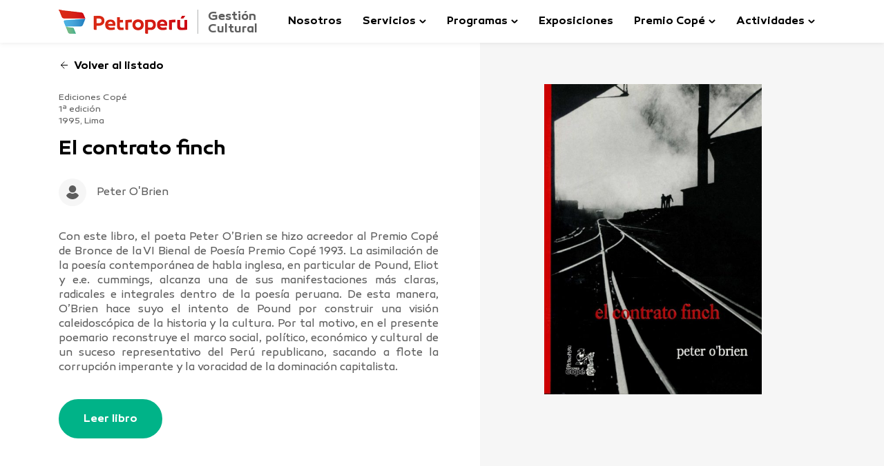

--- FILE ---
content_type: text/html; charset=UTF-8
request_url: https://cultura.petroperu.com.pe/biblioteca-virtual/el-contrato-finch/
body_size: 13536
content:

<!DOCTYPE html>
<html lang="es-PE" class="no-js">
<head><style>img.lazy{min-height:1px}</style><link rel="preload" href="https://cultura.petroperu.com.pe/wp-content/plugins/w3-total-cache/pub/js/lazyload.min.js" as="script">
	<meta http-equiv="x-ua-compatible" content="IE=edge" >
	<meta charset="UTF-8">
	<meta name="viewport" content="width=device-width, initial-scale=1" >
	<link rel="profile" href="http://gmpg.org/xfn/11">
	<link rel="pingback" href="https://cultura.petroperu.com.pe/xmlrpc.php">
	<!--[if lt IE 9]>
	<script src="https://cultura.petroperu.com.pe/wp-content/themes/PetroPeru/js/html5.js"></script>
	<![endif]-->

    	<meta name='robots' content='index, follow, max-image-preview:large, max-snippet:-1, max-video-preview:-1' />

	<!-- This site is optimized with the Yoast SEO plugin v19.6.1 - https://yoast.com/wordpress/plugins/seo/ -->
	<title>El contrato finch - Gestión Cultural | Petroperú</title>
	<link rel="canonical" href="https://cultura.petroperu.com.pe/biblioteca-virtual/el-contrato-finch/" />
	<meta property="og:locale" content="es_ES" />
	<meta property="og:type" content="article" />
	<meta property="og:title" content="El contrato finch - Gestión Cultural | Petroperú" />
	<meta property="og:description" content="Con este libro, el poeta Peter O’Brien se hizo acreedor al Premio Copé de Bronce de la VI Bienal de Poesía Premio Copé 1993. La asimilación de la poesía contemporánea de habla inglesa, en particular de Pound, Eliot y e.e. cummings, alcanza una de sus manifestaciones más claras, radicales e integrales dentro de la poesía &hellip; Continúe leyendo El contrato finch" />
	<meta property="og:url" content="https://cultura.petroperu.com.pe/biblioteca-virtual/el-contrato-finch/" />
	<meta property="og:site_name" content="Gestión Cultural | Petroperú" />
	<meta property="article:publisher" content="https://es-es.facebook.com/culturapetroperu" />
	<meta property="article:modified_time" content="2021-08-09T00:29:30+00:00" />
	<meta name="twitter:card" content="summary_large_image" />
	<meta name="twitter:site" content="@CCPETROPERU" />
	<meta name="twitter:label1" content="Est. reading time" />
	<meta name="twitter:data1" content="1 minuto" />
	<script type="application/ld+json" class="yoast-schema-graph">{"@context":"https://schema.org","@graph":[{"@type":"WebPage","@id":"https://cultura.petroperu.com.pe/biblioteca-virtual/el-contrato-finch/","url":"https://cultura.petroperu.com.pe/biblioteca-virtual/el-contrato-finch/","name":"El contrato finch - Gestión Cultural | Petroperú","isPartOf":{"@id":"https://cultura.petroperu.com.pe/#website"},"datePublished":"2021-06-24T03:33:35+00:00","dateModified":"2021-08-09T00:29:30+00:00","breadcrumb":{"@id":"https://cultura.petroperu.com.pe/biblioteca-virtual/el-contrato-finch/#breadcrumb"},"inLanguage":"es-PE","potentialAction":[{"@type":"ReadAction","target":["https://cultura.petroperu.com.pe/biblioteca-virtual/el-contrato-finch/"]}]},{"@type":"BreadcrumbList","@id":"https://cultura.petroperu.com.pe/biblioteca-virtual/el-contrato-finch/#breadcrumb","itemListElement":[{"@type":"ListItem","position":1,"name":"Home","item":"https://cultura.petroperu.com.pe/"},{"@type":"ListItem","position":2,"name":"El contrato finch"}]},{"@type":"WebSite","@id":"https://cultura.petroperu.com.pe/#website","url":"https://cultura.petroperu.com.pe/","name":"Gestión Cultural | Petroperú","description":"","publisher":{"@id":"https://cultura.petroperu.com.pe/#organization"},"potentialAction":[{"@type":"SearchAction","target":{"@type":"EntryPoint","urlTemplate":"https://cultura.petroperu.com.pe/?s={search_term_string}"},"query-input":"required name=search_term_string"}],"inLanguage":"es-PE"},{"@type":"Organization","@id":"https://cultura.petroperu.com.pe/#organization","name":"Gestión Cultural - PETROPERÚ","url":"https://cultura.petroperu.com.pe/","sameAs":["https://www.instagram.com/culturapetroperu/","https://www.youtube.com/user/canalpetroperu","https://es-es.facebook.com/culturapetroperu","https://twitter.com/CCPETROPERU"],"logo":{"@type":"ImageObject","inLanguage":"es-PE","@id":"https://cultura.petroperu.com.pe/#/schema/logo/image/","url":"https://cultura.petroperu.com.pe/wp-content/uploads/2019/09/logo.png","contentUrl":"https://cultura.petroperu.com.pe/wp-content/uploads/2019/09/logo.png","width":600,"height":600,"caption":"Gestión Cultural - PETROPERÚ"},"image":{"@id":"https://cultura.petroperu.com.pe/#/schema/logo/image/"}}]}</script>
	<!-- / Yoast SEO plugin. -->


<link rel='dns-prefetch' href='//www.google.com' />
<link rel='dns-prefetch' href='//s.w.org' />
<link rel="alternate" type="application/rss+xml" title="Gestión Cultural | Petroperú &raquo; Feed" href="https://cultura.petroperu.com.pe/feed/" />
<link rel="alternate" type="application/rss+xml" title="Gestión Cultural | Petroperú &raquo; Feed de comentarios" href="https://cultura.petroperu.com.pe/comments/feed/" />
<script type="text/javascript">
window._wpemojiSettings = {"baseUrl":"https:\/\/s.w.org\/images\/core\/emoji\/13.1.0\/72x72\/","ext":".png","svgUrl":"https:\/\/s.w.org\/images\/core\/emoji\/13.1.0\/svg\/","svgExt":".svg","source":{"concatemoji":"https:\/\/cultura.petroperu.com.pe\/wp-includes\/js\/wp-emoji-release.min.js?ver=5.9.3"}};
/*! This file is auto-generated */
!function(e,a,t){var n,r,o,i=a.createElement("canvas"),p=i.getContext&&i.getContext("2d");function s(e,t){var a=String.fromCharCode;p.clearRect(0,0,i.width,i.height),p.fillText(a.apply(this,e),0,0);e=i.toDataURL();return p.clearRect(0,0,i.width,i.height),p.fillText(a.apply(this,t),0,0),e===i.toDataURL()}function c(e){var t=a.createElement("script");t.src=e,t.defer=t.type="text/javascript",a.getElementsByTagName("head")[0].appendChild(t)}for(o=Array("flag","emoji"),t.supports={everything:!0,everythingExceptFlag:!0},r=0;r<o.length;r++)t.supports[o[r]]=function(e){if(!p||!p.fillText)return!1;switch(p.textBaseline="top",p.font="600 32px Arial",e){case"flag":return s([127987,65039,8205,9895,65039],[127987,65039,8203,9895,65039])?!1:!s([55356,56826,55356,56819],[55356,56826,8203,55356,56819])&&!s([55356,57332,56128,56423,56128,56418,56128,56421,56128,56430,56128,56423,56128,56447],[55356,57332,8203,56128,56423,8203,56128,56418,8203,56128,56421,8203,56128,56430,8203,56128,56423,8203,56128,56447]);case"emoji":return!s([10084,65039,8205,55357,56613],[10084,65039,8203,55357,56613])}return!1}(o[r]),t.supports.everything=t.supports.everything&&t.supports[o[r]],"flag"!==o[r]&&(t.supports.everythingExceptFlag=t.supports.everythingExceptFlag&&t.supports[o[r]]);t.supports.everythingExceptFlag=t.supports.everythingExceptFlag&&!t.supports.flag,t.DOMReady=!1,t.readyCallback=function(){t.DOMReady=!0},t.supports.everything||(n=function(){t.readyCallback()},a.addEventListener?(a.addEventListener("DOMContentLoaded",n,!1),e.addEventListener("load",n,!1)):(e.attachEvent("onload",n),a.attachEvent("onreadystatechange",function(){"complete"===a.readyState&&t.readyCallback()})),(n=t.source||{}).concatemoji?c(n.concatemoji):n.wpemoji&&n.twemoji&&(c(n.twemoji),c(n.wpemoji)))}(window,document,window._wpemojiSettings);
</script>
<style type="text/css">
img.wp-smiley,
img.emoji {
	display: inline !important;
	border: none !important;
	box-shadow: none !important;
	height: 1em !important;
	width: 1em !important;
	margin: 0 0.07em !important;
	vertical-align: -0.1em !important;
	background: none !important;
	padding: 0 !important;
}
</style>
	<link rel='stylesheet' id='wp-block-library-css'  href='https://cultura.petroperu.com.pe/wp-includes/css/dist/block-library/style.min.css?ver=5.9.3' type='text/css' media='all' />
<style id='global-styles-inline-css' type='text/css'>
body{--wp--preset--color--black: #000000;--wp--preset--color--cyan-bluish-gray: #abb8c3;--wp--preset--color--white: #ffffff;--wp--preset--color--pale-pink: #f78da7;--wp--preset--color--vivid-red: #cf2e2e;--wp--preset--color--luminous-vivid-orange: #ff6900;--wp--preset--color--luminous-vivid-amber: #fcb900;--wp--preset--color--light-green-cyan: #7bdcb5;--wp--preset--color--vivid-green-cyan: #00d084;--wp--preset--color--pale-cyan-blue: #8ed1fc;--wp--preset--color--vivid-cyan-blue: #0693e3;--wp--preset--color--vivid-purple: #9b51e0;--wp--preset--gradient--vivid-cyan-blue-to-vivid-purple: linear-gradient(135deg,rgba(6,147,227,1) 0%,rgb(155,81,224) 100%);--wp--preset--gradient--light-green-cyan-to-vivid-green-cyan: linear-gradient(135deg,rgb(122,220,180) 0%,rgb(0,208,130) 100%);--wp--preset--gradient--luminous-vivid-amber-to-luminous-vivid-orange: linear-gradient(135deg,rgba(252,185,0,1) 0%,rgba(255,105,0,1) 100%);--wp--preset--gradient--luminous-vivid-orange-to-vivid-red: linear-gradient(135deg,rgba(255,105,0,1) 0%,rgb(207,46,46) 100%);--wp--preset--gradient--very-light-gray-to-cyan-bluish-gray: linear-gradient(135deg,rgb(238,238,238) 0%,rgb(169,184,195) 100%);--wp--preset--gradient--cool-to-warm-spectrum: linear-gradient(135deg,rgb(74,234,220) 0%,rgb(151,120,209) 20%,rgb(207,42,186) 40%,rgb(238,44,130) 60%,rgb(251,105,98) 80%,rgb(254,248,76) 100%);--wp--preset--gradient--blush-light-purple: linear-gradient(135deg,rgb(255,206,236) 0%,rgb(152,150,240) 100%);--wp--preset--gradient--blush-bordeaux: linear-gradient(135deg,rgb(254,205,165) 0%,rgb(254,45,45) 50%,rgb(107,0,62) 100%);--wp--preset--gradient--luminous-dusk: linear-gradient(135deg,rgb(255,203,112) 0%,rgb(199,81,192) 50%,rgb(65,88,208) 100%);--wp--preset--gradient--pale-ocean: linear-gradient(135deg,rgb(255,245,203) 0%,rgb(182,227,212) 50%,rgb(51,167,181) 100%);--wp--preset--gradient--electric-grass: linear-gradient(135deg,rgb(202,248,128) 0%,rgb(113,206,126) 100%);--wp--preset--gradient--midnight: linear-gradient(135deg,rgb(2,3,129) 0%,rgb(40,116,252) 100%);--wp--preset--duotone--dark-grayscale: url('#wp-duotone-dark-grayscale');--wp--preset--duotone--grayscale: url('#wp-duotone-grayscale');--wp--preset--duotone--purple-yellow: url('#wp-duotone-purple-yellow');--wp--preset--duotone--blue-red: url('#wp-duotone-blue-red');--wp--preset--duotone--midnight: url('#wp-duotone-midnight');--wp--preset--duotone--magenta-yellow: url('#wp-duotone-magenta-yellow');--wp--preset--duotone--purple-green: url('#wp-duotone-purple-green');--wp--preset--duotone--blue-orange: url('#wp-duotone-blue-orange');--wp--preset--font-size--small: 13px;--wp--preset--font-size--medium: 20px;--wp--preset--font-size--large: 36px;--wp--preset--font-size--x-large: 42px;}.has-black-color{color: var(--wp--preset--color--black) !important;}.has-cyan-bluish-gray-color{color: var(--wp--preset--color--cyan-bluish-gray) !important;}.has-white-color{color: var(--wp--preset--color--white) !important;}.has-pale-pink-color{color: var(--wp--preset--color--pale-pink) !important;}.has-vivid-red-color{color: var(--wp--preset--color--vivid-red) !important;}.has-luminous-vivid-orange-color{color: var(--wp--preset--color--luminous-vivid-orange) !important;}.has-luminous-vivid-amber-color{color: var(--wp--preset--color--luminous-vivid-amber) !important;}.has-light-green-cyan-color{color: var(--wp--preset--color--light-green-cyan) !important;}.has-vivid-green-cyan-color{color: var(--wp--preset--color--vivid-green-cyan) !important;}.has-pale-cyan-blue-color{color: var(--wp--preset--color--pale-cyan-blue) !important;}.has-vivid-cyan-blue-color{color: var(--wp--preset--color--vivid-cyan-blue) !important;}.has-vivid-purple-color{color: var(--wp--preset--color--vivid-purple) !important;}.has-black-background-color{background-color: var(--wp--preset--color--black) !important;}.has-cyan-bluish-gray-background-color{background-color: var(--wp--preset--color--cyan-bluish-gray) !important;}.has-white-background-color{background-color: var(--wp--preset--color--white) !important;}.has-pale-pink-background-color{background-color: var(--wp--preset--color--pale-pink) !important;}.has-vivid-red-background-color{background-color: var(--wp--preset--color--vivid-red) !important;}.has-luminous-vivid-orange-background-color{background-color: var(--wp--preset--color--luminous-vivid-orange) !important;}.has-luminous-vivid-amber-background-color{background-color: var(--wp--preset--color--luminous-vivid-amber) !important;}.has-light-green-cyan-background-color{background-color: var(--wp--preset--color--light-green-cyan) !important;}.has-vivid-green-cyan-background-color{background-color: var(--wp--preset--color--vivid-green-cyan) !important;}.has-pale-cyan-blue-background-color{background-color: var(--wp--preset--color--pale-cyan-blue) !important;}.has-vivid-cyan-blue-background-color{background-color: var(--wp--preset--color--vivid-cyan-blue) !important;}.has-vivid-purple-background-color{background-color: var(--wp--preset--color--vivid-purple) !important;}.has-black-border-color{border-color: var(--wp--preset--color--black) !important;}.has-cyan-bluish-gray-border-color{border-color: var(--wp--preset--color--cyan-bluish-gray) !important;}.has-white-border-color{border-color: var(--wp--preset--color--white) !important;}.has-pale-pink-border-color{border-color: var(--wp--preset--color--pale-pink) !important;}.has-vivid-red-border-color{border-color: var(--wp--preset--color--vivid-red) !important;}.has-luminous-vivid-orange-border-color{border-color: var(--wp--preset--color--luminous-vivid-orange) !important;}.has-luminous-vivid-amber-border-color{border-color: var(--wp--preset--color--luminous-vivid-amber) !important;}.has-light-green-cyan-border-color{border-color: var(--wp--preset--color--light-green-cyan) !important;}.has-vivid-green-cyan-border-color{border-color: var(--wp--preset--color--vivid-green-cyan) !important;}.has-pale-cyan-blue-border-color{border-color: var(--wp--preset--color--pale-cyan-blue) !important;}.has-vivid-cyan-blue-border-color{border-color: var(--wp--preset--color--vivid-cyan-blue) !important;}.has-vivid-purple-border-color{border-color: var(--wp--preset--color--vivid-purple) !important;}.has-vivid-cyan-blue-to-vivid-purple-gradient-background{background: var(--wp--preset--gradient--vivid-cyan-blue-to-vivid-purple) !important;}.has-light-green-cyan-to-vivid-green-cyan-gradient-background{background: var(--wp--preset--gradient--light-green-cyan-to-vivid-green-cyan) !important;}.has-luminous-vivid-amber-to-luminous-vivid-orange-gradient-background{background: var(--wp--preset--gradient--luminous-vivid-amber-to-luminous-vivid-orange) !important;}.has-luminous-vivid-orange-to-vivid-red-gradient-background{background: var(--wp--preset--gradient--luminous-vivid-orange-to-vivid-red) !important;}.has-very-light-gray-to-cyan-bluish-gray-gradient-background{background: var(--wp--preset--gradient--very-light-gray-to-cyan-bluish-gray) !important;}.has-cool-to-warm-spectrum-gradient-background{background: var(--wp--preset--gradient--cool-to-warm-spectrum) !important;}.has-blush-light-purple-gradient-background{background: var(--wp--preset--gradient--blush-light-purple) !important;}.has-blush-bordeaux-gradient-background{background: var(--wp--preset--gradient--blush-bordeaux) !important;}.has-luminous-dusk-gradient-background{background: var(--wp--preset--gradient--luminous-dusk) !important;}.has-pale-ocean-gradient-background{background: var(--wp--preset--gradient--pale-ocean) !important;}.has-electric-grass-gradient-background{background: var(--wp--preset--gradient--electric-grass) !important;}.has-midnight-gradient-background{background: var(--wp--preset--gradient--midnight) !important;}.has-small-font-size{font-size: var(--wp--preset--font-size--small) !important;}.has-medium-font-size{font-size: var(--wp--preset--font-size--medium) !important;}.has-large-font-size{font-size: var(--wp--preset--font-size--large) !important;}.has-x-large-font-size{font-size: var(--wp--preset--font-size--x-large) !important;}
</style>
<link rel='stylesheet' id='contact-form-7-css'  href='https://cultura.petroperu.com.pe/wp-content/plugins/contact-form-7/includes/css/styles.css?ver=5.5.6' type='text/css' media='all' />
<link rel='stylesheet' id='genericons-css'  href='https://cultura.petroperu.com.pe/wp-content/themes/PetroPeru/genericons/genericons.css?ver=3.2' type='text/css' media='all' />
<link rel='stylesheet' id='monki-css'  href='https://cultura.petroperu.com.pe/wp-content/themes/PetroPeru/cultura.css?ver=1.178' type='text/css' media='all' />
<link rel="https://api.w.org/" href="https://cultura.petroperu.com.pe/wp-json/" /><link rel="EditURI" type="application/rsd+xml" title="RSD" href="https://cultura.petroperu.com.pe/xmlrpc.php?rsd" />
<link rel="wlwmanifest" type="application/wlwmanifest+xml" href="https://cultura.petroperu.com.pe/wp-includes/wlwmanifest.xml" /> 
<meta name="generator" content="WordPress 5.9.3" />
<link rel='shortlink' href='https://cultura.petroperu.com.pe/?p=6550' />
<link rel="alternate" type="application/json+oembed" href="https://cultura.petroperu.com.pe/wp-json/oembed/1.0/embed?url=https%3A%2F%2Fcultura.petroperu.com.pe%2Fbiblioteca-virtual%2Fel-contrato-finch%2F" />
<link rel="alternate" type="text/xml+oembed" href="https://cultura.petroperu.com.pe/wp-json/oembed/1.0/embed?url=https%3A%2F%2Fcultura.petroperu.com.pe%2Fbiblioteca-virtual%2Fel-contrato-finch%2F&#038;format=xml" />
<link rel="apple-touch-icon" sizes="180x180" href="https://cultura.petroperu.com.pe/wp-content/themes/PetroPeru/img/favicon/apple-touch-icon.png"><link rel="icon" type="image/png" sizes="32x32" href="https://cultura.petroperu.com.pe/wp-content/themes/PetroPeru/img/favicon/favicon-32x32.png"><link rel="icon" type="image/png" sizes="16x16" href="https://cultura.petroperu.com.pe/wp-content/themes/PetroPeru/img/favicon/favicon-16x16.png"><link rel="manifest" href="https://cultura.petroperu.com.pe/wp-content/themes/PetroPeru/img/favicon/site.webmanifest"><link rel="mask-icon" href="https://cultura.petroperu.com.pe/wp-content/themes/PetroPeru/img/favicon/safari-pinned-tab.svg" color="#da291c"><link rel="shortcut icon" href="https://cultura.petroperu.com.pe/wp-content/themes/PetroPeru/img/favicon/favicon.ico"><meta name="msapplication-TileColor" content="#da291c"><meta name="msapplication-config" content="https://cultura.petroperu.com.pe/wp-content/themes/PetroPeru/img/favicon/browserconfig.xml"><meta name="theme-color" content="#da291c">

	<!-- Google Tag Manager -->
	<script>(function(w,d,s,l,i){w[l]=w[l]||[];w[l].push({'gtm.start':
	new Date().getTime(),event:'gtm.js'});var f=d.getElementsByTagName(s)[0],
	j=d.createElement(s),dl=l!='dataLayer'?'&l='+l:'';j.async=true;j.src=
	'https://www.googletagmanager.com/gtm.js?id='+i+dl;f.parentNode.insertBefore(j,f);
	})(window,document,'script','dataLayer','GTM-M6956Q5');</script>
	<!-- End Google Tag Manager -->
    <!-- Google Tag Manager -->
    <script>(function(w,d,s,l,i){w[l]=w[l]||[];w[l].push({'gtm.start':
    new Date().getTime(),event:'gtm.js'});var f=d.getElementsByTagName(s)[0],
    j=d.createElement(s),dl=l!='dataLayer'?'&l='+l:'';j.async=true;j.src=
    'https://www.googletagmanager.com/gtm.js?id='+i+dl;f.parentNode.insertBefore(j,f);
    })(window,document,'script','dataLayer','GTM-P2QTL7J');</script>
    <!-- End Google Tag Manager -->
</head>

<body  class="biblioteca-virtual-template-default single single-biblioteca-virtual postid-6550">
<!-- Google Tag Manager (noscript) -->
<noscript><iframe src="https://www.googletagmanager.com/ns.html?id=GTM-M6956Q5"
height="0" width="0" style="display:none;visibility:hidden"></iframe></noscript>
<!-- End Google Tag Manager (noscript) -->
<!-- Google Tag Manager (noscript) -->
<noscript><iframe src="https://www.googletagmanager.com/ns.html?id=GTM-P2QTL7J"
height="0" width="0" style="display:none;visibility:hidden"></iframe></noscript>
<!-- End Google Tag Manager (noscript) -->
<header class="m-header m-header--light m-header--sub-page">
    <div class="m-container">
        <div class="m-box-table">
            <div class="m-header__logo">
                <a href="https://cultura.petroperu.com.pe">
                    <picture>
                        <source data-srcset="/wp-content/themes/PetroPeru/img/2021/logo_petroperu_positivo.png, /wp-content/themes/PetroPeru/img/2021/logo_petroperu_positivo@2x.png 2x" type="image/png" />
                        <img class="lazy" src="data:image/svg+xml,%3Csvg%20xmlns='http://www.w3.org/2000/svg'%20viewBox='0%200%201%201'%3E%3C/svg%3E" data-src="/wp-content/themes/PetroPeru/img/2021/logo_petroperu_positivo.png" alt="" />
                    </picture>
                    <span>
                        Gestión<br />
                        Cultural
                    </span>
                </a>
            </div>
            <div>
                <div class="m-menu m-menu--lateral m-menu--lateral--light" id="primary">
                    <div class="m-menu__container-mobile">
                        <div class="m-table m-table--full">
                            <div class="m-table__cell m-table__cell--middle-ls">
                                <div class="m-menu__header m-none-ls">
                                    <a class="m-header__logo" href="https://cultura.petroperu.com.pe">
                                        <span>Gestión Cultural</span>
                                        <picture>
                                            <source data-srcset=" /wp-content/themes/PetroPeru/img/2021/logo_petroperu_positivo.png  1x, /wp-content/themes/PetroPeru/img/2021/logo_petroperu_positivo@2x.png  2x" type="image/png" />
                                            <img class="m-lazy-js" data-src=" /wp-content/themes/PetroPeru/img/2021/logo_petroperu_positivo.png " alt="" />
                                        </picture>
                                    </a>
                                    <div class="m-menu__button m-menu__button--lateral" data-menu="primary">
                                        <div class="m-menu__button__icon"><span></span><span></span><span></span></div>
                                    </div>
                                    <p class="m-menu__header__title">
                                        Gestión<br />
                                        Cultural
                                    </p>
                                </div>
                                <ul id="menu-menu" class="m-menu__list"><li id="menu-item-7326" class="menu-item menu-item-type-post_type menu-item-object-page menu-item-7326"><a href="https://cultura.petroperu.com.pe/nosotros/">Nosotros</a></li>
<li id="menu-item-7328" class="menu-item menu-item-type-custom menu-item-object-custom menu-item-has-children menu-item-7328"><a href="#">Servicios</a>
<ul class="sub-menu">
	<li id="menu-item-7367" class="menu-item menu-item-type-taxonomy menu-item-object-servicios current-biblioteca-virtual-ancestor menu-item-7367"><a href="https://cultura.petroperu.com.pe/servicios/biblioteca-virtual/">Biblioteca Virtual</a></li>
	<li id="menu-item-10237" class="menu-item menu-item-type-post_type menu-item-object-page menu-item-10237"><a href="https://cultura.petroperu.com.pe/podcast/">Podcast Cultura Copé</a></li>
	<li id="menu-item-7409" class="menu-item menu-item-type-post_type menu-item-object-page menu-item-7409"><a href="https://cultura.petroperu.com.pe/revista-cope/">Revista Copé</a></li>
	<li id="menu-item-10205" class="menu-item menu-item-type-custom menu-item-object-custom menu-item-10205"><a href="https://museo.petroperu.com.pe/">Museo del Petróleo</a></li>
</ul>
</li>
<li id="menu-item-9750" class="menu-item menu-item-type-custom menu-item-object-custom menu-item-has-children menu-item-9750"><a href="#">Programas</a>
<ul class="sub-menu">
	<li id="menu-item-9749" class="menu-item menu-item-type-post_type menu-item-object-page menu-item-9749"><a href="https://cultura.petroperu.com.pe/aniversarios-literarios/">Aniversarios literarios</a></li>
	<li id="menu-item-9986" class="menu-item menu-item-type-post_type menu-item-object-page menu-item-9986"><a href="https://cultura.petroperu.com.pe/canto-errante-dialogos-sobre-traduccion/">Diálogos sobre traducción</a></li>
	<li id="menu-item-10694" class="menu-item menu-item-type-post_type menu-item-object-page menu-item-10694"><a href="https://cultura.petroperu.com.pe/puentes-columnistas/">Puente(s) / Columnistas</a></li>
	<li id="menu-item-7512" class="menu-item menu-item-type-post_type menu-item-object-page menu-item-7512"><a href="https://cultura.petroperu.com.pe/dialogos-internacionales-cope/">Diálogos Int. Copé</a></li>
	<li id="menu-item-10681" class="menu-item menu-item-type-taxonomy menu-item-object-servicios menu-item-10681"><a href="https://cultura.petroperu.com.pe/servicios/copersaciones-de-oro/copersaciones-cuento/">COPErsaciones de Oro</a></li>
	<li id="menu-item-7333" class="menu-item menu-item-type-post_type menu-item-object-page menu-item-7333"><a href="https://cultura.petroperu.com.pe/estacion-bicentenario/">Estación Bicentenario</a></li>
</ul>
</li>
<li id="menu-item-7346" class="menu-item menu-item-type-taxonomy menu-item-object-categoria-exposiciones menu-item-7346"><a href="https://cultura.petroperu.com.pe/categoria-exposiciones/todas-las-exposiciones/">Exposiciones</a></li>
<li id="menu-item-6426" class="menu-item menu-item-type-post_type menu-item-object-page menu-item-has-children menu-item-6426"><a href="https://cultura.petroperu.com.pe/premio-cope/">Premio Copé</a>
<ul class="sub-menu">
	<li id="menu-item-7336" class="menu-item menu-item-type-post_type menu-item-object-page menu-item-7336"><a href="https://cultura.petroperu.com.pe/premio-cope/">Presentación</a></li>
	<li id="menu-item-10841" class="menu-item menu-item-type-post_type menu-item-object-cope menu-item-10841"><a href="https://cultura.petroperu.com.pe/cope/poesia-novela-2025/">Premio Copé 2025</a></li>
	<li id="menu-item-6425" class="menu-item menu-item-type-taxonomy menu-item-object-ediciones-cope menu-item-6425"><a href="https://cultura.petroperu.com.pe/ediciones-cope/todas-las-ediciones/">Ediciones anteriores</a></li>
	<li id="menu-item-8756" class="menu-item menu-item-type-post_type menu-item-object-page menu-item-8756"><a href="https://cultura.petroperu.com.pe/40-anos-del-premio-cope-de-poesia/">40 años Copé de Poesía</a></li>
</ul>
</li>
<li id="menu-item-7337" class="menu-item menu-item-type-taxonomy menu-item-object-categoria-noticia menu-item-has-children menu-item-7337"><a href="https://cultura.petroperu.com.pe/categoria-noticia/actividades-culturales/">Actividades</a>
<ul class="sub-menu">
	<li id="menu-item-7338" class="menu-item menu-item-type-post_type menu-item-object-page menu-item-7338"><a href="https://cultura.petroperu.com.pe/noticias/">Noticias</a></li>
	<li id="menu-item-7339" class="menu-item menu-item-type-post_type menu-item-object-page menu-item-7339"><a href="https://cultura.petroperu.com.pe/galeria-de-videos/">Galería de videos</a></li>
	<li id="menu-item-7340" class="menu-item menu-item-type-post_type menu-item-object-page menu-item-7340"><a href="https://cultura.petroperu.com.pe/contactenos/">Contáctenos</a></li>
</ul>
</li>
</ul>                            </div>
                        </div>
                    </div>
                </div>
            </div>
            <div class="m-none-ls">
                <div class="m-menu__button m-menu__button--lateral" data-menu="primary">
                    <div class="m-menu__button__icon"><span></span><span></span><span></span></div>
                </div>
            </div>
        </div>
    </div>
</header>
<div class="m-cultura">
<div class="m-cultura-book__grid ">
	<div class="m-container">
				<div class="m-cultura-book__content m-section--padding">
			<a class="m-button m-button--back" href="https://cultura.petroperu.com.pe/servicios/biblioteca-virtual/serie-premios-cope/poesia/">
				<div>
					<span class="m-icon-svg m-icon-svg--secondary m-icon-svg--secondary"><svg width="12" height="11" viewBox="0 0 12 11" fill="none" xmlns="http://www.w3.org/2000/svg">
<path id="Path 4" d="M6.29297 0.550293L1.34322 5.50004L6.29297 10.4498" stroke="white"/>
<path id="Path 3" d="M11 5.5H1.30995" stroke="white"/>
</svg>
</span>
				</div>
				<span>Volver al listado</span>
			</a>
							<div class="m-cultura-book__phrase">Ediciones Copé<br />
1ª edición<br />
1995, Lima</div>
						<h1 title="El contrato finch">El contrato finch</h1>
							<div class="m-cultura-book__picture__mobile">				
					<picture class="m-lazy__img m-lazy__img">       
						<source data-srcset="https://cultura.petroperu.com.pe/wp-content/uploads/2021/06/28.COPE_1993_El-Contrato-Finch-1_page-0001-500x714.jpg  1x, https://cultura.petroperu.com.pe/wp-content/uploads/2021/06/28.COPE_1993_El-Contrato-Finch-1_page-0001-768x1097.jpg  2x" type="image/jpeg">
						<img class="m-lazy-js" data-src="https://cultura.petroperu.com.pe/wp-content/uploads/2021/06/28.COPE_1993_El-Contrato-Finch-1_page-0001-500x714.jpg" alt="">
					</picture>
				</div>
										<div class="m-cultura-book__author m-lazy__img">
										<div class="m-cultura-book__author__image " data-bg="" data-bg-hidpi="">
													<span class="m-icon-svg m-icon-svg--secondary m-icon-svg--secondary"><?xml version="1.0" encoding="iso-8859-1"?>
<!-- Generator: Adobe Illustrator 19.0.0, SVG Export Plug-In . SVG Version: 6.00 Build 0)  -->
<svg version="1.1" id="Capa_1" xmlns="http://www.w3.org/2000/svg" xmlns:xlink="http://www.w3.org/1999/xlink" x="0px" y="0px"
	 viewBox="0 0 460.8 460.8" style="enable-background:new 0 0 460.8 460.8;" xml:space="preserve">
<path d="M230.432,0c-65.829,0-119.641,53.812-119.641,119.641s53.812,119.641,119.641,119.641s119.641-53.812,119.641-119.641
			S296.261,0,230.432,0z"/>
<path d="M435.755,334.89c-3.135-7.837-7.314-15.151-12.016-21.943c-24.033-35.527-61.126-59.037-102.922-64.784
			c-5.224-0.522-10.971,0.522-15.151,3.657c-21.943,16.196-48.065,24.555-75.233,24.555s-53.29-8.359-75.233-24.555
			c-4.18-3.135-9.927-4.702-15.151-3.657c-41.796,5.747-79.412,29.257-102.922,64.784c-4.702,6.792-8.882,14.629-12.016,21.943
			c-1.567,3.135-1.045,6.792,0.522,9.927c4.18,7.314,9.404,14.629,14.106,20.898c7.314,9.927,15.151,18.808,24.033,27.167
			c7.314,7.314,15.673,14.106,24.033,20.898c41.273,30.825,90.906,47.02,142.106,47.02s100.833-16.196,142.106-47.02
			c8.359-6.269,16.718-13.584,24.033-20.898c8.359-8.359,16.718-17.241,24.033-27.167c5.224-6.792,9.927-13.584,14.106-20.898
			C436.8,341.682,437.322,338.024,435.755,334.89z"/>
</svg>
</span>
											</div>
					<div class="m-cultura-book__author__name"><p>Peter O'Brien</p></div>
				</div>
						<div class="m-content-editor"><p style="text-align: justify;">Con este libro, el poeta Peter O’Brien se hizo acreedor al Premio Copé de Bronce de la VI Bienal de Poesía Premio Copé 1993. La asimilación de la poesía contemporánea de habla inglesa, en particular de Pound, Eliot y e.e. cummings, alcanza una de sus manifestaciones más claras, radicales e integrales dentro de la poesía peruana. De esta manera, O’Brien hace suyo el intento de Pound por construir una visión caleidoscópica de la historia y la cultura. Por tal motivo, en el presente poemario reconstruye el marco social, político, económico y cultural de un suceso representativo del Perú republicano, sacando a flote la corrupción imperante y la voracidad de la dominación capitalista.</p>
 </div>			
							<div class="m-cultura-book__buttons m-cultura-intro__buttons">
					<a class="m-button m-button--rounded m-button--large" href="https://cultura.petroperu.com.pe/biblioteca-cope/el-contrato-finch/" target="_blank">Leer libro</a>
						
				</div>
					</div>
					<div class="m-cultura-book__picture m-section--padding">        	
				<picture class="m-lazy__img m-lazy__img">       
					<source data-srcset="https://cultura.petroperu.com.pe/wp-content/uploads/2021/06/28.COPE_1993_El-Contrato-Finch-1_page-0001-500x714.jpg  1x, https://cultura.petroperu.com.pe/wp-content/uploads/2021/06/28.COPE_1993_El-Contrato-Finch-1_page-0001-768x1097.jpg  2x" type="image/jpeg">
					<img class="m-lazy-js" data-src="https://cultura.petroperu.com.pe/wp-content/uploads/2021/06/28.COPE_1993_El-Contrato-Finch-1_page-0001-500x714.jpg" alt="">
				</picture>
			</div>
			</div>
</div>
<div class="m-cultura-book__specs">
	<div class="m-container">
		    		
			<div>
				<div>
					<span class="m-icon-svg m-icon-svg--secondary m-icon-svg--secondary"><svg width="32" height="42" viewBox="0 0 32 42" fill="none" xmlns="http://www.w3.org/2000/svg">
<g id="Group 13">
<path id="Fill 1" fill-rule="evenodd" clip-rule="evenodd" d="M19.4977 31.5344H3.79652C2.39212 31.5344 1.25415 30.4008 1.25415 29.0028V3.78458C1.25415 2.3866 2.39212 1.25293 3.79652 1.25293H19.4977C20.9016 1.25293 22.0401 2.3866 22.0401 3.78458V29.0028C22.0401 30.4008 20.9016 31.5344 19.4977 31.5344Z" fill="white"/>
<path id="Stroke 3" fill-rule="evenodd" clip-rule="evenodd" d="M19.4977 31.5344H3.79652C2.39212 31.5344 1.25415 30.4008 1.25415 29.0028V3.78458C1.25415 2.3866 2.39212 1.25293 3.79652 1.25293H19.4977C20.9016 1.25293 22.0401 2.3866 22.0401 3.78458V29.0028C22.0401 30.4008 20.9016 31.5344 19.4977 31.5344Z" stroke="#646464"/>
<path id="Fill 5" fill-rule="evenodd" clip-rule="evenodd" d="M23.5397 35.3716H7.839C6.4346 35.3716 5.29663 34.2379 5.29663 32.84V7.62173C5.29663 6.22376 6.4346 5.09009 7.839 5.09009H23.5397C24.9441 5.09009 26.0821 6.22376 26.0821 7.62173V32.84C26.0821 34.2379 24.9441 35.3716 23.5397 35.3716Z" fill="white"/>
<path id="Stroke 7" fill-rule="evenodd" clip-rule="evenodd" d="M23.5397 35.3716H7.839C6.4346 35.3716 5.29663 34.2379 5.29663 32.84V7.62173C5.29663 6.22376 6.4346 5.09009 7.839 5.09009H23.5397C24.9441 5.09009 26.0821 6.22376 26.0821 7.62173V32.84C26.0821 34.2379 24.9441 35.3716 23.5397 35.3716Z" stroke="#646464"/>
<path id="Fill 9" fill-rule="evenodd" clip-rule="evenodd" d="M28.183 40.6706H12.4823C11.0779 40.6706 9.93994 39.5375 9.93994 38.139V11.4225C9.93994 10.0245 11.0779 8.89087 12.4823 8.89087H28.183C29.5874 8.89087 30.7254 10.0245 30.7254 11.4225V38.139C30.7254 39.5375 29.5874 40.6706 28.183 40.6706Z" fill="white"/>
<path id="Stroke 11" fill-rule="evenodd" clip-rule="evenodd" d="M28.183 40.6706H12.4823C11.0779 40.6706 9.93994 39.5375 9.93994 38.139V11.4225C9.93994 10.0245 11.0779 8.89087 12.4823 8.89087H28.183C29.5874 8.89087 30.7254 10.0245 30.7254 11.4225V38.139C30.7254 39.5375 29.5874 40.6706 28.183 40.6706Z" stroke="#646464"/>
</g>
</svg>
</span>
				</div>
				<p>110 páginas</p>
			</div>
				    		
			<div>
				<div>
					<span class="m-icon-svg m-icon-svg--secondary m-icon-svg--secondary"><svg width="34" height="40" viewBox="0 0 34 40" fill="none" xmlns="http://www.w3.org/2000/svg">
<g id="Group 18">
<path id="Stroke 4" d="M7.69604 0.740723H30.0595C31.4405 0.740723 32.5595 1.8464 32.5595 3.20986V33.5965" stroke="#646464" stroke-dasharray="3.04 3.04"/>
<path id="Stroke 6" d="M32.5596 34.3477V35.0884" stroke="#646464"/>
<path id="Stroke 8" d="M32.1948 37.5576H5.78931C4.40881 37.5576 3.28931 36.4519 3.28931 35.0885V0.9729" stroke="#646464"/>
<path id="Stroke 10" d="M1.17676 3.05933L3.28976 0.972412L5.40226 3.05933" stroke="#646464"/>
<path id="Stroke 12" d="M30.4248 35.4709L32.5378 37.5579L30.4248 39.6443" stroke="#646464"/>
<path id="Stroke 14" d="M27.042 3.23657H30.03V6.18768" stroke="#646464"/>
<path id="Stroke 16" d="M4.02368 36.8361L29.5902 3.56445" stroke="#646464"/>
</g>
</svg>
</span>
				</div>
				<p>14.5 x 20.5 cm</p>
			</div>
				    		
			<div>
				<div>
					<span class="m-icon-svg m-icon-svg--secondary m-icon-svg--secondary"><svg width="32" height="42" viewBox="0 0 32 42" fill="none" xmlns="http://www.w3.org/2000/svg">
<g id="Group 9">
<path id="Stroke 1" fill-rule="evenodd" clip-rule="evenodd" d="M28.385 40.6865H3.75C2.3695 40.6865 1.25 39.5675 1.25 38.1865V3.75C1.25 2.3695 2.3695 1.25 3.75 1.25H28.385C29.766 1.25 30.885 2.3695 30.885 3.75V38.1865C30.885 39.5675 29.766 40.6865 28.385 40.6865Z" stroke="#646464"/>
<path id="Stroke 3" d="M7.06348 1.25V40.6865" stroke="#646464"/>
<path id="Stroke 5" fill-rule="evenodd" clip-rule="evenodd" d="M23.2192 14.0525H13.7842C13.5082 14.0525 13.2842 13.829 13.2842 13.5525V8.2395C13.2842 7.9635 13.5082 7.7395 13.7842 7.7395H23.2192C23.4957 7.7395 23.7192 7.9635 23.7192 8.2395V13.5525C23.7192 13.829 23.4957 14.0525 23.2192 14.0525Z" stroke="#646464"/>
<path id="Stroke 7" d="M16.314 10.896H20.6895" stroke="#646464"/>
</g>
</svg>
</span>
				</div>
				<p>Encuadernación rústica</p>
			</div>
				    		
			<div>
				<div>
					<span class="m-icon-svg m-icon-svg--secondary m-icon-svg--secondary"><svg width="32" height="42" viewBox="0 0 32 42" fill="none" xmlns="http://www.w3.org/2000/svg">
<g id="Group 7">
<path id="Stroke 1" fill-rule="evenodd" clip-rule="evenodd" d="M28.3849 40.6865H3.74988C2.36938 40.6865 1.24988 39.5675 1.24988 38.1865V3.75C1.24988 2.3695 2.36938 1.25 3.74988 1.25H28.3849C29.7659 1.25 30.8849 2.3695 30.8849 3.75V38.1865C30.8849 39.5675 29.7659 40.6865 28.3849 40.6865Z" stroke="#646464"/>
<path id="Stroke 3" fill-rule="evenodd" clip-rule="evenodd" d="M24.3771 28.9266H7.75809L9.75809 16.7131H22.3771L24.3771 28.9266Z" stroke="#646464"/>
<path id="Stroke 5" fill-rule="evenodd" clip-rule="evenodd" d="M19.5401 16.7131H12.5946V14.8621C12.5946 12.9456 14.1486 11.3921 16.0651 11.3921H16.0701C17.9866 11.3921 19.5401 12.9456 19.5401 14.8621V16.7131Z" stroke="#646464"/>
</g>
</svg>
</span>
				</div>
				<p>153 g</p>
			</div>
				    		
			<div>
				<div>
					<span class="m-icon-svg m-icon-svg--secondary m-icon-svg--secondary"><svg width="32" height="32" viewBox="0 0 32 32" fill="none" xmlns="http://www.w3.org/2000/svg">
<g id="Group 11">
<path id="Stroke 1" fill-rule="evenodd" clip-rule="evenodd" d="M30.5614 15.9121C30.5614 24.0027 24.0029 30.5611 15.9124 30.5611C7.82189 30.5611 1.26294 24.0027 1.26294 15.9121C1.26294 7.8216 7.82189 1.26318 15.9124 1.26318C24.0029 1.26318 30.5614 7.8216 30.5614 15.9121Z" stroke="#646464"/>
<path id="Stroke 3" fill-rule="evenodd" clip-rule="evenodd" d="M22.7057 15.9121C22.7057 24.0027 19.6641 30.5611 15.9126 30.5611C12.1605 30.5611 9.11889 24.0027 9.11889 15.9121C9.11889 7.8216 12.1605 1.26318 15.9126 1.26318C19.6641 1.26318 22.7057 7.8216 22.7057 15.9121Z" stroke="#646464"/>
<path id="Stroke 5" d="M27.3151 6.71879C24.6293 8.26089 20.5193 9.24721 15.9125 9.24721C11.3046 9.24721 7.19404 8.26089 4.50826 6.71826" stroke="#646464"/>
<path id="Stroke 7" d="M4.46762 25.0351C7.15236 23.4787 11.2808 22.4824 15.9124 22.4824C20.5434 22.4824 24.6724 23.4787 27.3566 25.0351" stroke="#646464"/>
<path id="Stroke 9" d="M1.26299 15.9121H30.5509" stroke="#646464"/>
</g>
</svg>
</span>
				</div>
				<p>Español</p>
			</div>
			</div>
</div>
	 
	<div class="m-container m-section">
        <h2 class="m-cultura-books__title">Libros relacionados</h2>
        <div class="swiper-container m-cultura-books__slider m-cultura-books__slider--js">
            <div class="swiper-wrapper">
									<div class="swiper-slide">
	                    <div class="m-cultura-books__item">
	                        <div class="m-cultura-books__item__wrapper">
	                            <a href="https://cultura.petroperu.com.pe/biblioteca-virtual/buey-manso-o-doce-cantos-para-disuadir-al-matarife-con-interludios/">
	                            			                                <picture class="m-lazy__img m-lazy__img">       
											<source data-srcset="https://cultura.petroperu.com.pe/wp-content/uploads/2022/09/Plata-2021-212x300.png  1x, https://cultura.petroperu.com.pe/wp-content/uploads/2022/09/Plata-2021-725x1024.png  2x" type="image/jpeg">
											<img class="m-lazy-js" data-src="https://cultura.petroperu.com.pe/wp-content/uploads/2022/09/Plata-2021-212x300.png" alt="">
										</picture>
	                            		                                <div class="m-cultura-books__header">
	                                		                                    	<span>César Olivares Acate</span>
                                			                                    <p>Buey manso o doce cantos para disuadir al matarife (con interludios)</p>
	                                </div>
	                                	                            </a>
                            			                            <div class="m-cultura-books__buttons">
		                                <a class="m-button m-button--link m-button--icon m-button--icon--first" href="https://cultura.petroperu.com.pe/biblioteca-cope/buey-manso/" target="_blank">
		                                    <span class="m-icon-svg m-icon-svg--secondary m-icon-svg--secondary"><svg width="12" height="13" viewBox="0 0 12 13" fill="none" xmlns="http://www.w3.org/2000/svg">
<path id="Shape" fill-rule="evenodd" clip-rule="evenodd" d="M8.25 4.75H11.25L6 10L0.75 4.75H3.75V0.25H8.25V4.75ZM0.75 13V11.5H11.25V13H0.75Z" fill="#ABABAB"/>
</svg>
</span>
		                                    <span>Leer libro</span>
		                                </a>
		                                <a class="m-button" href="https://cultura.petroperu.com.pe/biblioteca-virtual/buey-manso-o-doce-cantos-para-disuadir-al-matarife-con-interludios/">Ver ficha</a>
		                            </div>
                                	
	                        </div>
	                    </div>
	                </div>
									<div class="swiper-slide">
	                    <div class="m-cultura-books__item">
	                        <div class="m-cultura-books__item__wrapper">
	                            <a href="https://cultura.petroperu.com.pe/biblioteca-virtual/coleccion-privada-o-los-colores-ocultos-de-la-turbacion/">
	                            			                                <picture class="m-lazy__img m-lazy__img">       
											<source data-srcset="https://cultura.petroperu.com.pe/wp-content/uploads/2021/11/coleccion-privada-212x300.png  1x, https://cultura.petroperu.com.pe/wp-content/uploads/2021/11/coleccion-privada-725x1024.png  2x" type="image/jpeg">
											<img class="m-lazy-js" data-src="https://cultura.petroperu.com.pe/wp-content/uploads/2021/11/coleccion-privada-212x300.png" alt="">
										</picture>
	                            		                                <div class="m-cultura-books__header">
	                                		                                    	<span>Marco Quijano</span>
                                			                                    <p>Colección privada o los colores ocultos de la turbación</p>
	                                </div>
	                                	                            </a>
                            			                            <div class="m-cultura-books__buttons">
		                                <a class="m-button m-button--link m-button--icon m-button--icon--first" href="https://cultura.petroperu.com.pe/biblioteca-cope/coleccion-privada/" target="_blank">
		                                    <span class="m-icon-svg m-icon-svg--secondary m-icon-svg--secondary"><svg width="12" height="13" viewBox="0 0 12 13" fill="none" xmlns="http://www.w3.org/2000/svg">
<path id="Shape" fill-rule="evenodd" clip-rule="evenodd" d="M8.25 4.75H11.25L6 10L0.75 4.75H3.75V0.25H8.25V4.75ZM0.75 13V11.5H11.25V13H0.75Z" fill="#ABABAB"/>
</svg>
</span>
		                                    <span>Leer libro</span>
		                                </a>
		                                <a class="m-button" href="https://cultura.petroperu.com.pe/biblioteca-virtual/coleccion-privada-o-los-colores-ocultos-de-la-turbacion/">Ver ficha</a>
		                            </div>
                                	
	                        </div>
	                    </div>
	                </div>
									<div class="swiper-slide">
	                    <div class="m-cultura-books__item">
	                        <div class="m-cultura-books__item__wrapper">
	                            <a href="https://cultura.petroperu.com.pe/biblioteca-virtual/pequeno-estudio-sobre-la-muerte/">
	                            			                                <picture class="m-lazy__img m-lazy__img">       
											<source data-srcset="https://cultura.petroperu.com.pe/wp-content/uploads/2020/11/Pequeño-estudio-sobre-la-muerte-1-216x300.png  1x, https://cultura.petroperu.com.pe/wp-content/uploads/2020/11/Pequeño-estudio-sobre-la-muerte-1-737x1024.png  2x" type="image/jpeg">
											<img class="m-lazy-js" data-src="https://cultura.petroperu.com.pe/wp-content/uploads/2020/11/Pequeño-estudio-sobre-la-muerte-1-216x300.png" alt="">
										</picture>
	                            		                                <div class="m-cultura-books__header">
	                                		                                    	<span>Martín Zúñiga Chávez</span>
                                			                                    <p>Pequeño estudio sobre la muerte</p>
	                                </div>
	                                	                            </a>
                            			                            <div class="m-cultura-books__buttons">
		                                <a class="m-button m-button--link m-button--icon m-button--icon--first" href="https://cultura.petroperu.com.pe/biblioteca-cope/pequeno-estudio-sobre-la-muerte" target="_blank">
		                                    <span class="m-icon-svg m-icon-svg--secondary m-icon-svg--secondary"><svg width="12" height="13" viewBox="0 0 12 13" fill="none" xmlns="http://www.w3.org/2000/svg">
<path id="Shape" fill-rule="evenodd" clip-rule="evenodd" d="M8.25 4.75H11.25L6 10L0.75 4.75H3.75V0.25H8.25V4.75ZM0.75 13V11.5H11.25V13H0.75Z" fill="#ABABAB"/>
</svg>
</span>
		                                    <span>Leer libro</span>
		                                </a>
		                                <a class="m-button" href="https://cultura.petroperu.com.pe/biblioteca-virtual/pequeno-estudio-sobre-la-muerte/">Ver ficha</a>
		                            </div>
                                	
	                        </div>
	                    </div>
	                </div>
									<div class="swiper-slide">
	                    <div class="m-cultura-books__item">
	                        <div class="m-cultura-books__item__wrapper">
	                            <a href="https://cultura.petroperu.com.pe/biblioteca-virtual/epitafios/">
	                            			                                <picture class="m-lazy__img m-lazy__img">       
											<source data-srcset="https://cultura.petroperu.com.pe/wp-content/uploads/2020/11/Epitafios-1-215x300.png  1x, https://cultura.petroperu.com.pe/wp-content/uploads/2020/11/Epitafios-1-736x1024.png  2x" type="image/jpeg">
											<img class="m-lazy-js" data-src="https://cultura.petroperu.com.pe/wp-content/uploads/2020/11/Epitafios-1-215x300.png" alt="">
										</picture>
	                            		                                <div class="m-cultura-books__header">
	                                		                                    	<span>Carlos Tataje</span>
                                			                                    <p>Epitafios</p>
	                                </div>
	                                	                            </a>
                            			                            <div class="m-cultura-books__buttons">
		                                <a class="m-button m-button--link m-button--icon m-button--icon--first" href="https://cultura.petroperu.com.pe/biblioteca-cope/epitafios" target="_blank">
		                                    <span class="m-icon-svg m-icon-svg--secondary m-icon-svg--secondary"><svg width="12" height="13" viewBox="0 0 12 13" fill="none" xmlns="http://www.w3.org/2000/svg">
<path id="Shape" fill-rule="evenodd" clip-rule="evenodd" d="M8.25 4.75H11.25L6 10L0.75 4.75H3.75V0.25H8.25V4.75ZM0.75 13V11.5H11.25V13H0.75Z" fill="#ABABAB"/>
</svg>
</span>
		                                    <span>Leer libro</span>
		                                </a>
		                                <a class="m-button" href="https://cultura.petroperu.com.pe/biblioteca-virtual/epitafios/">Ver ficha</a>
		                            </div>
                                	
	                        </div>
	                    </div>
	                </div>
				 		
			</div>
            <div class="swiper-pagination"></div>
        </div>
    </div>		

    <footer class="m-footer m-footer--black">
        <div class="m-container">
            <div class="m-footer__grid">
                                    <div class="m-footer__grid__left"><p class="m-footer__phrase">Comprometidos con la educación y la cultura</p></div>
                                <div class="m-footer__grid__center ">                            
                    <ul id="menu-footer" class="menu"><li id="menu-item-6624" class="menu-item menu-item-type-post_type menu-item-object-page menu-item-home menu-item-6624"><a href="https://cultura.petroperu.com.pe/">Inicio</a></li>
<li id="menu-item-7349" class="menu-item menu-item-type-post_type menu-item-object-page menu-item-7349"><a href="https://cultura.petroperu.com.pe/nosotros/">Nosotros</a></li>
<li id="menu-item-7369" class="menu-item menu-item-type-taxonomy menu-item-object-servicios current-biblioteca-virtual-ancestor menu-item-7369"><a href="https://cultura.petroperu.com.pe/servicios/biblioteca-virtual/">Biblioteca</a></li>
<li id="menu-item-7353" class="menu-item menu-item-type-post_type menu-item-object-page menu-item-7353"><a href="https://cultura.petroperu.com.pe/estacion-bicentenario/">Estación Bicentenario</a></li>
<li id="menu-item-7354" class="menu-item menu-item-type-taxonomy menu-item-object-servicios menu-item-7354"><a href="https://cultura.petroperu.com.pe/servicios/copersaciones-de-oro/">COPErsaciones de Oro</a></li>
<li id="menu-item-7356" class="menu-item menu-item-type-post_type menu-item-object-page menu-item-7356"><a href="https://cultura.petroperu.com.pe/premio-cope/">Premio Copé</a></li>
<li id="menu-item-7358" class="menu-item menu-item-type-taxonomy menu-item-object-categoria-exposiciones menu-item-7358"><a href="https://cultura.petroperu.com.pe/categoria-exposiciones/todas-las-exposiciones/">Exposiciones</a></li>
<li id="menu-item-7357" class="menu-item menu-item-type-post_type menu-item-object-page menu-item-7357"><a href="https://cultura.petroperu.com.pe/noticias/">Noticias</a></li>
<li id="menu-item-7359" class="menu-item menu-item-type-post_type menu-item-object-page menu-item-7359"><a href="https://cultura.petroperu.com.pe/galeria-de-videos/">Galería de videos</a></li>
<li id="menu-item-7360" class="menu-item menu-item-type-post_type menu-item-object-page menu-item-7360"><a href="https://cultura.petroperu.com.pe/contactenos/">Contáctenos</a></li>
<li id="menu-item-8725" class="menu-item menu-item-type-custom menu-item-object-custom menu-item-8725"><a target="_blank" rel="noopener" href="https://museo.petroperu.com.pe/">Museo del Petróleo</a></li>
</ul>                </div>
                <div class="m-footer__grid__right">
                    <div class="m-footer__address">
                                                    <p>Av. Enrique Canaval Moreyra 150, San Isidro 15047, Lima, Perú. <br> RUC: 20100128218</p>
                        
                                                                                                                    
                                <p><a href="mailto:cope@petroperu.com.pe">cope@petroperu.com.pe</a> </p>
                                                                            
                    </div>
                    <div class="m-social-network">
                                                    <a href="https://www.facebook.com/culturapetroperu" target="_blank" rel="noopener noreferrer">
                                <span>Facebook</span>
                                <span class="m-icon-svg m-icon-svg--secondary m-icon-svg--secondary"><svg version="1.1" id="Capa_1" xmlns="http://www.w3.org/2000/svg" xmlns:xlink="http://www.w3.org/1999/xlink" x="0px" y="0px"
	 viewBox="0 0 167.657 167.657" style="enable-background:new 0 0 167.657 167.657;" xml:space="preserve">
<path d="M83.829,0.349C37.532,0.349,0,37.881,0,84.178c0,41.523,30.222,75.911,69.848,82.57v-65.081H49.626
		v-23.42h20.222V60.978c0-20.037,12.238-30.956,30.115-30.956c8.562,0,15.92,0.638,18.056,0.919v20.944l-12.399,0.006
		c-9.72,0-11.594,4.618-11.594,11.397v14.947h23.193l-3.025,23.42H94.026v65.653c41.476-5.048,73.631-40.312,73.631-83.154
		C167.657,37.881,130.125,0.349,83.829,0.349z"/>
</svg></span>
                            </a>
                                                                            <a href="https://twitter.com/CCPETROPERU" target="_blank" rel="noopener noreferrer">
                                <span>Twitter</span>
                                <span class="m-icon-svg m-icon-svg--secondary m-icon-svg--secondary"><svg version="1.1" id="Capa_1" xmlns="http://www.w3.org/2000/svg" xmlns:xlink="http://www.w3.org/1999/xlink" x="0px" y="0px"
	 viewBox="0 0 512 512" style="enable-background:new 0 0 512 512;" xml:space="preserve">
<path d="M512,97.248c-19.04,8.352-39.328,13.888-60.48,16.576c21.76-12.992,38.368-33.408,46.176-58.016
			c-20.288,12.096-42.688,20.64-66.56,25.408C411.872,60.704,384.416,48,354.464,48c-58.112,0-104.896,47.168-104.896,104.992
			c0,8.32,0.704,16.32,2.432,23.936c-87.264-4.256-164.48-46.08-216.352-109.792c-9.056,15.712-14.368,33.696-14.368,53.056
			c0,36.352,18.72,68.576,46.624,87.232c-16.864-0.32-33.408-5.216-47.424-12.928c0,0.32,0,0.736,0,1.152
			c0,51.008,36.384,93.376,84.096,103.136c-8.544,2.336-17.856,3.456-27.52,3.456c-6.72,0-13.504-0.384-19.872-1.792
			c13.6,41.568,52.192,72.128,98.08,73.12c-35.712,27.936-81.056,44.768-130.144,44.768c-8.608,0-16.864-0.384-25.12-1.44
			C46.496,446.88,101.6,464,161.024,464c193.152,0,298.752-160,298.752-298.688c0-4.64-0.16-9.12-0.384-13.568
			C480.224,136.96,497.728,118.496,512,97.248z"/>
</svg></span>
                            </a>
                                                                            <a href="https://www.instagram.com/culturapetroperu/" target="_blank" rel="noopener noreferrer">
                                <span>Instagram</span>
                                <span class="m-icon-svg m-icon-svg--secondary m-icon-svg--secondary"><svg height="682.66669pt" viewBox="-21 -21 682.66669 682.66669" width="682.66669pt" xmlns="http://www.w3.org/2000/svg"><path d="m0 132.976562v374.046876c0 73.441406 59.535156 132.976562 132.976562 132.976562h374.046876c73.441406 0 132.976562-59.535156 132.976562-132.976562v-374.046876c0-73.441406-59.535156-132.976562-132.976562-132.976562h-374.046876c-73.441406 0-132.976562 59.535156-132.976562 132.976562zm387.792969 368.359376c-157.855469 54.464843-303.59375-91.273438-249.128907-249.128907 18.351563-53.203125 60.335938-95.191406 113.539063-113.542969 157.859375-54.464843 303.597656 91.273438 249.132813 249.132813-18.351563 53.203125-60.335938 95.1875-113.542969 113.539063zm154.28125-374.859376c-2.511719 13.152344-13.394531 20.804688-24.652344 20.804688-6.851563 0-13.835937-2.828125-19.183594-8.964844-.472656-.542968-.914062-1.125-1.304687-1.730468-5.519532-8.4375-5.691406-18.460938-1-26.589844 3.320312-5.753906 8.679687-9.863282 15.097656-11.582032 6.410156-1.726562 13.113281-.839843 18.859375 2.484376 8.132813 4.6875 12.992187 13.457031 12.4375 23.511718-.039063.6875-.121094 1.386719-.253906 2.066406zm0 0"/><path d="m320 164.523438c-85.734375 0-155.476562 69.742187-155.476562 155.476562s69.742187 155.476562 155.476562 155.476562 155.476562-69.742187 155.476562-155.476562-69.742187-155.476562-155.476562-155.476562zm0 0"/></svg></span>
                            </a>
                                                                            <a href="https://www.youtube.com/user/canalpetroperu" target="_blank" rel="noopener noreferrer">
                                <span>Youtube</span>
                                <span class="m-icon-svg m-icon-svg--secondary m-icon-svg--secondary"><svg height="682pt" viewBox="-21 -117 682.66672 682" width="682pt" xmlns="http://www.w3.org/2000/svg"><path d="m626.8125 64.035156c-7.375-27.417968-28.992188-49.03125-56.40625-56.414062-50.082031-13.703125-250.414062-13.703125-250.414062-13.703125s-200.324219 0-250.40625 13.183593c-26.886719 7.375-49.03125 29.519532-56.40625 56.933594-13.179688 50.078125-13.179688 153.933594-13.179688 153.933594s0 104.378906 13.179688 153.933594c7.382812 27.414062 28.992187 49.027344 56.410156 56.410156 50.605468 13.707031 250.410156 13.707031 250.410156 13.707031s200.324219 0 250.40625-13.183593c27.417969-7.378907 49.03125-28.992188 56.414062-56.40625 13.175782-50.082032 13.175782-153.933594 13.175782-153.933594s.527344-104.382813-13.183594-154.460938zm-370.601562 249.878906v-191.890624l166.585937 95.945312zm0 0"/></svg></span>
                            </a>
                                            </div>
                </div>
            </div>
            <div class="m-footer__bottom">
                <a class="m-none m-block-ts" href="https://cultura.petroperu.com.pe">
                    <picture class="m-lazy__img">
                        <source data-srcset=" /wp-content/themes/PetroPeru/img/2021/logo_petroperu_negativo.png  1x, /wp-content/themes/PetroPeru/img/2021/logo_petroperu_negativo@2x.png  2x" type="image/png" />
                        <img class="m-lazy-js" data-src=" /wp-content/themes/PetroPeru/img/2021/logo_petroperu_negativo.png " alt="" />
                    </picture>
                </a>
                <a href="https://cultura.petroperu.com.pe/politica-de-proteccion-de-datos-e-informacion-legal/">Política de protección de datos e información legal</a>
            </div>
        </div>
    </footer>
</div>

<script type='text/javascript' src='https://cultura.petroperu.com.pe/wp-includes/js/dist/vendor/regenerator-runtime.min.js?ver=0.13.9' id='regenerator-runtime-js'></script>
<script type='text/javascript' src='https://cultura.petroperu.com.pe/wp-includes/js/dist/vendor/wp-polyfill.min.js?ver=3.15.0' id='wp-polyfill-js'></script>
<script type='text/javascript' id='contact-form-7-js-extra'>
/* <![CDATA[ */
var wpcf7 = {"api":{"root":"https:\/\/cultura.petroperu.com.pe\/wp-json\/","namespace":"contact-form-7\/v1"},"cached":"1"};
/* ]]> */
</script>
<script type='text/javascript' src='https://cultura.petroperu.com.pe/wp-content/plugins/contact-form-7/includes/js/index.js?ver=5.5.6' id='contact-form-7-js'></script>
<script type='text/javascript' src='https://www.google.com/recaptcha/api.js?render=6LcQK6wZAAAAAMh6KHYnZ4RAC71Y_k0xDGjSCuvF&#038;ver=3.0' id='google-recaptcha-js'></script>
<script type='text/javascript' id='wpcf7-recaptcha-js-extra'>
/* <![CDATA[ */
var wpcf7_recaptcha = {"sitekey":"6LcQK6wZAAAAAMh6KHYnZ4RAC71Y_k0xDGjSCuvF","actions":{"homepage":"homepage","contactform":"contactform"}};
/* ]]> */
</script>
<script type='text/javascript' src='https://cultura.petroperu.com.pe/wp-content/plugins/contact-form-7/modules/recaptcha/index.js?ver=5.5.6' id='wpcf7-recaptcha-js'></script>

<script src="https://cultura.petroperu.com.pe/wp-content/themes/PetroPeru/js/cultura.js?ver=1.18" type="text/javascript"></script>


<!-- Google Code para etiquetas de remarketing -->
<!--
Es posible que las etiquetas de remarketing todavía no estén asociadas a la información de identificación personal o que estén en páginas relacionadas con las categorías delicadas. Para obtener más información e instrucciones sobre cómo configurar la etiqueta, consulte http://google.com/ads/remarketingsetup.
-->
<script type="text/javascript">
	/* <![CDATA[ */
	var google_conversion_id = 877635415;
	var google_custom_params = window.google_tag_params;
	var google_remarketing_only = true;
	/* ]]> */
</script>
<script type="text/javascript" src="//www.googleadservices.com/pagead/conversion.js">
</script>
<noscript>
	<div style="display:inline;">
		<img class="lazy" height="1" width="1" style="border-style:none;" alt="" src="data:image/svg+xml,%3Csvg%20xmlns='http://www.w3.org/2000/svg'%20viewBox='0%200%201%201'%3E%3C/svg%3E" data-src="//googleads.g.doubleclick.net/pagead/viewthroughconversion/877635415/?value=0&amp;guid=ON&amp;script=0"/>
	</div>
</noscript>

<script>window.w3tc_lazyload=1,window.lazyLoadOptions={elements_selector:".lazy",callback_loaded:function(t){var e;try{e=new CustomEvent("w3tc_lazyload_loaded",{detail:{e:t}})}catch(a){(e=document.createEvent("CustomEvent")).initCustomEvent("w3tc_lazyload_loaded",!1,!1,{e:t})}window.dispatchEvent(e)}}</script><script async src="https://cultura.petroperu.com.pe/wp-content/plugins/w3-total-cache/pub/js/lazyload.min.js"></script></body>
</html>

<!--
Performance optimized by W3 Total Cache. Learn more: https://www.boldgrid.com/w3-total-cache/

Object Caching 113/449 objects using disk
Page Caching using disk: enhanced 
Lazy Loading

Served from: cultura.petroperu.com.pe @ 2026-01-11 01:27:43 by W3 Total Cache
-->

--- FILE ---
content_type: text/html; charset=utf-8
request_url: https://www.google.com/recaptcha/api2/anchor?ar=1&k=6LcQK6wZAAAAAMh6KHYnZ4RAC71Y_k0xDGjSCuvF&co=aHR0cHM6Ly9jdWx0dXJhLnBldHJvcGVydS5jb20ucGU6NDQz&hl=en&v=PoyoqOPhxBO7pBk68S4YbpHZ&size=invisible&anchor-ms=20000&execute-ms=30000&cb=nh7ksjg9qdt1
body_size: 48675
content:
<!DOCTYPE HTML><html dir="ltr" lang="en"><head><meta http-equiv="Content-Type" content="text/html; charset=UTF-8">
<meta http-equiv="X-UA-Compatible" content="IE=edge">
<title>reCAPTCHA</title>
<style type="text/css">
/* cyrillic-ext */
@font-face {
  font-family: 'Roboto';
  font-style: normal;
  font-weight: 400;
  font-stretch: 100%;
  src: url(//fonts.gstatic.com/s/roboto/v48/KFO7CnqEu92Fr1ME7kSn66aGLdTylUAMa3GUBHMdazTgWw.woff2) format('woff2');
  unicode-range: U+0460-052F, U+1C80-1C8A, U+20B4, U+2DE0-2DFF, U+A640-A69F, U+FE2E-FE2F;
}
/* cyrillic */
@font-face {
  font-family: 'Roboto';
  font-style: normal;
  font-weight: 400;
  font-stretch: 100%;
  src: url(//fonts.gstatic.com/s/roboto/v48/KFO7CnqEu92Fr1ME7kSn66aGLdTylUAMa3iUBHMdazTgWw.woff2) format('woff2');
  unicode-range: U+0301, U+0400-045F, U+0490-0491, U+04B0-04B1, U+2116;
}
/* greek-ext */
@font-face {
  font-family: 'Roboto';
  font-style: normal;
  font-weight: 400;
  font-stretch: 100%;
  src: url(//fonts.gstatic.com/s/roboto/v48/KFO7CnqEu92Fr1ME7kSn66aGLdTylUAMa3CUBHMdazTgWw.woff2) format('woff2');
  unicode-range: U+1F00-1FFF;
}
/* greek */
@font-face {
  font-family: 'Roboto';
  font-style: normal;
  font-weight: 400;
  font-stretch: 100%;
  src: url(//fonts.gstatic.com/s/roboto/v48/KFO7CnqEu92Fr1ME7kSn66aGLdTylUAMa3-UBHMdazTgWw.woff2) format('woff2');
  unicode-range: U+0370-0377, U+037A-037F, U+0384-038A, U+038C, U+038E-03A1, U+03A3-03FF;
}
/* math */
@font-face {
  font-family: 'Roboto';
  font-style: normal;
  font-weight: 400;
  font-stretch: 100%;
  src: url(//fonts.gstatic.com/s/roboto/v48/KFO7CnqEu92Fr1ME7kSn66aGLdTylUAMawCUBHMdazTgWw.woff2) format('woff2');
  unicode-range: U+0302-0303, U+0305, U+0307-0308, U+0310, U+0312, U+0315, U+031A, U+0326-0327, U+032C, U+032F-0330, U+0332-0333, U+0338, U+033A, U+0346, U+034D, U+0391-03A1, U+03A3-03A9, U+03B1-03C9, U+03D1, U+03D5-03D6, U+03F0-03F1, U+03F4-03F5, U+2016-2017, U+2034-2038, U+203C, U+2040, U+2043, U+2047, U+2050, U+2057, U+205F, U+2070-2071, U+2074-208E, U+2090-209C, U+20D0-20DC, U+20E1, U+20E5-20EF, U+2100-2112, U+2114-2115, U+2117-2121, U+2123-214F, U+2190, U+2192, U+2194-21AE, U+21B0-21E5, U+21F1-21F2, U+21F4-2211, U+2213-2214, U+2216-22FF, U+2308-230B, U+2310, U+2319, U+231C-2321, U+2336-237A, U+237C, U+2395, U+239B-23B7, U+23D0, U+23DC-23E1, U+2474-2475, U+25AF, U+25B3, U+25B7, U+25BD, U+25C1, U+25CA, U+25CC, U+25FB, U+266D-266F, U+27C0-27FF, U+2900-2AFF, U+2B0E-2B11, U+2B30-2B4C, U+2BFE, U+3030, U+FF5B, U+FF5D, U+1D400-1D7FF, U+1EE00-1EEFF;
}
/* symbols */
@font-face {
  font-family: 'Roboto';
  font-style: normal;
  font-weight: 400;
  font-stretch: 100%;
  src: url(//fonts.gstatic.com/s/roboto/v48/KFO7CnqEu92Fr1ME7kSn66aGLdTylUAMaxKUBHMdazTgWw.woff2) format('woff2');
  unicode-range: U+0001-000C, U+000E-001F, U+007F-009F, U+20DD-20E0, U+20E2-20E4, U+2150-218F, U+2190, U+2192, U+2194-2199, U+21AF, U+21E6-21F0, U+21F3, U+2218-2219, U+2299, U+22C4-22C6, U+2300-243F, U+2440-244A, U+2460-24FF, U+25A0-27BF, U+2800-28FF, U+2921-2922, U+2981, U+29BF, U+29EB, U+2B00-2BFF, U+4DC0-4DFF, U+FFF9-FFFB, U+10140-1018E, U+10190-1019C, U+101A0, U+101D0-101FD, U+102E0-102FB, U+10E60-10E7E, U+1D2C0-1D2D3, U+1D2E0-1D37F, U+1F000-1F0FF, U+1F100-1F1AD, U+1F1E6-1F1FF, U+1F30D-1F30F, U+1F315, U+1F31C, U+1F31E, U+1F320-1F32C, U+1F336, U+1F378, U+1F37D, U+1F382, U+1F393-1F39F, U+1F3A7-1F3A8, U+1F3AC-1F3AF, U+1F3C2, U+1F3C4-1F3C6, U+1F3CA-1F3CE, U+1F3D4-1F3E0, U+1F3ED, U+1F3F1-1F3F3, U+1F3F5-1F3F7, U+1F408, U+1F415, U+1F41F, U+1F426, U+1F43F, U+1F441-1F442, U+1F444, U+1F446-1F449, U+1F44C-1F44E, U+1F453, U+1F46A, U+1F47D, U+1F4A3, U+1F4B0, U+1F4B3, U+1F4B9, U+1F4BB, U+1F4BF, U+1F4C8-1F4CB, U+1F4D6, U+1F4DA, U+1F4DF, U+1F4E3-1F4E6, U+1F4EA-1F4ED, U+1F4F7, U+1F4F9-1F4FB, U+1F4FD-1F4FE, U+1F503, U+1F507-1F50B, U+1F50D, U+1F512-1F513, U+1F53E-1F54A, U+1F54F-1F5FA, U+1F610, U+1F650-1F67F, U+1F687, U+1F68D, U+1F691, U+1F694, U+1F698, U+1F6AD, U+1F6B2, U+1F6B9-1F6BA, U+1F6BC, U+1F6C6-1F6CF, U+1F6D3-1F6D7, U+1F6E0-1F6EA, U+1F6F0-1F6F3, U+1F6F7-1F6FC, U+1F700-1F7FF, U+1F800-1F80B, U+1F810-1F847, U+1F850-1F859, U+1F860-1F887, U+1F890-1F8AD, U+1F8B0-1F8BB, U+1F8C0-1F8C1, U+1F900-1F90B, U+1F93B, U+1F946, U+1F984, U+1F996, U+1F9E9, U+1FA00-1FA6F, U+1FA70-1FA7C, U+1FA80-1FA89, U+1FA8F-1FAC6, U+1FACE-1FADC, U+1FADF-1FAE9, U+1FAF0-1FAF8, U+1FB00-1FBFF;
}
/* vietnamese */
@font-face {
  font-family: 'Roboto';
  font-style: normal;
  font-weight: 400;
  font-stretch: 100%;
  src: url(//fonts.gstatic.com/s/roboto/v48/KFO7CnqEu92Fr1ME7kSn66aGLdTylUAMa3OUBHMdazTgWw.woff2) format('woff2');
  unicode-range: U+0102-0103, U+0110-0111, U+0128-0129, U+0168-0169, U+01A0-01A1, U+01AF-01B0, U+0300-0301, U+0303-0304, U+0308-0309, U+0323, U+0329, U+1EA0-1EF9, U+20AB;
}
/* latin-ext */
@font-face {
  font-family: 'Roboto';
  font-style: normal;
  font-weight: 400;
  font-stretch: 100%;
  src: url(//fonts.gstatic.com/s/roboto/v48/KFO7CnqEu92Fr1ME7kSn66aGLdTylUAMa3KUBHMdazTgWw.woff2) format('woff2');
  unicode-range: U+0100-02BA, U+02BD-02C5, U+02C7-02CC, U+02CE-02D7, U+02DD-02FF, U+0304, U+0308, U+0329, U+1D00-1DBF, U+1E00-1E9F, U+1EF2-1EFF, U+2020, U+20A0-20AB, U+20AD-20C0, U+2113, U+2C60-2C7F, U+A720-A7FF;
}
/* latin */
@font-face {
  font-family: 'Roboto';
  font-style: normal;
  font-weight: 400;
  font-stretch: 100%;
  src: url(//fonts.gstatic.com/s/roboto/v48/KFO7CnqEu92Fr1ME7kSn66aGLdTylUAMa3yUBHMdazQ.woff2) format('woff2');
  unicode-range: U+0000-00FF, U+0131, U+0152-0153, U+02BB-02BC, U+02C6, U+02DA, U+02DC, U+0304, U+0308, U+0329, U+2000-206F, U+20AC, U+2122, U+2191, U+2193, U+2212, U+2215, U+FEFF, U+FFFD;
}
/* cyrillic-ext */
@font-face {
  font-family: 'Roboto';
  font-style: normal;
  font-weight: 500;
  font-stretch: 100%;
  src: url(//fonts.gstatic.com/s/roboto/v48/KFO7CnqEu92Fr1ME7kSn66aGLdTylUAMa3GUBHMdazTgWw.woff2) format('woff2');
  unicode-range: U+0460-052F, U+1C80-1C8A, U+20B4, U+2DE0-2DFF, U+A640-A69F, U+FE2E-FE2F;
}
/* cyrillic */
@font-face {
  font-family: 'Roboto';
  font-style: normal;
  font-weight: 500;
  font-stretch: 100%;
  src: url(//fonts.gstatic.com/s/roboto/v48/KFO7CnqEu92Fr1ME7kSn66aGLdTylUAMa3iUBHMdazTgWw.woff2) format('woff2');
  unicode-range: U+0301, U+0400-045F, U+0490-0491, U+04B0-04B1, U+2116;
}
/* greek-ext */
@font-face {
  font-family: 'Roboto';
  font-style: normal;
  font-weight: 500;
  font-stretch: 100%;
  src: url(//fonts.gstatic.com/s/roboto/v48/KFO7CnqEu92Fr1ME7kSn66aGLdTylUAMa3CUBHMdazTgWw.woff2) format('woff2');
  unicode-range: U+1F00-1FFF;
}
/* greek */
@font-face {
  font-family: 'Roboto';
  font-style: normal;
  font-weight: 500;
  font-stretch: 100%;
  src: url(//fonts.gstatic.com/s/roboto/v48/KFO7CnqEu92Fr1ME7kSn66aGLdTylUAMa3-UBHMdazTgWw.woff2) format('woff2');
  unicode-range: U+0370-0377, U+037A-037F, U+0384-038A, U+038C, U+038E-03A1, U+03A3-03FF;
}
/* math */
@font-face {
  font-family: 'Roboto';
  font-style: normal;
  font-weight: 500;
  font-stretch: 100%;
  src: url(//fonts.gstatic.com/s/roboto/v48/KFO7CnqEu92Fr1ME7kSn66aGLdTylUAMawCUBHMdazTgWw.woff2) format('woff2');
  unicode-range: U+0302-0303, U+0305, U+0307-0308, U+0310, U+0312, U+0315, U+031A, U+0326-0327, U+032C, U+032F-0330, U+0332-0333, U+0338, U+033A, U+0346, U+034D, U+0391-03A1, U+03A3-03A9, U+03B1-03C9, U+03D1, U+03D5-03D6, U+03F0-03F1, U+03F4-03F5, U+2016-2017, U+2034-2038, U+203C, U+2040, U+2043, U+2047, U+2050, U+2057, U+205F, U+2070-2071, U+2074-208E, U+2090-209C, U+20D0-20DC, U+20E1, U+20E5-20EF, U+2100-2112, U+2114-2115, U+2117-2121, U+2123-214F, U+2190, U+2192, U+2194-21AE, U+21B0-21E5, U+21F1-21F2, U+21F4-2211, U+2213-2214, U+2216-22FF, U+2308-230B, U+2310, U+2319, U+231C-2321, U+2336-237A, U+237C, U+2395, U+239B-23B7, U+23D0, U+23DC-23E1, U+2474-2475, U+25AF, U+25B3, U+25B7, U+25BD, U+25C1, U+25CA, U+25CC, U+25FB, U+266D-266F, U+27C0-27FF, U+2900-2AFF, U+2B0E-2B11, U+2B30-2B4C, U+2BFE, U+3030, U+FF5B, U+FF5D, U+1D400-1D7FF, U+1EE00-1EEFF;
}
/* symbols */
@font-face {
  font-family: 'Roboto';
  font-style: normal;
  font-weight: 500;
  font-stretch: 100%;
  src: url(//fonts.gstatic.com/s/roboto/v48/KFO7CnqEu92Fr1ME7kSn66aGLdTylUAMaxKUBHMdazTgWw.woff2) format('woff2');
  unicode-range: U+0001-000C, U+000E-001F, U+007F-009F, U+20DD-20E0, U+20E2-20E4, U+2150-218F, U+2190, U+2192, U+2194-2199, U+21AF, U+21E6-21F0, U+21F3, U+2218-2219, U+2299, U+22C4-22C6, U+2300-243F, U+2440-244A, U+2460-24FF, U+25A0-27BF, U+2800-28FF, U+2921-2922, U+2981, U+29BF, U+29EB, U+2B00-2BFF, U+4DC0-4DFF, U+FFF9-FFFB, U+10140-1018E, U+10190-1019C, U+101A0, U+101D0-101FD, U+102E0-102FB, U+10E60-10E7E, U+1D2C0-1D2D3, U+1D2E0-1D37F, U+1F000-1F0FF, U+1F100-1F1AD, U+1F1E6-1F1FF, U+1F30D-1F30F, U+1F315, U+1F31C, U+1F31E, U+1F320-1F32C, U+1F336, U+1F378, U+1F37D, U+1F382, U+1F393-1F39F, U+1F3A7-1F3A8, U+1F3AC-1F3AF, U+1F3C2, U+1F3C4-1F3C6, U+1F3CA-1F3CE, U+1F3D4-1F3E0, U+1F3ED, U+1F3F1-1F3F3, U+1F3F5-1F3F7, U+1F408, U+1F415, U+1F41F, U+1F426, U+1F43F, U+1F441-1F442, U+1F444, U+1F446-1F449, U+1F44C-1F44E, U+1F453, U+1F46A, U+1F47D, U+1F4A3, U+1F4B0, U+1F4B3, U+1F4B9, U+1F4BB, U+1F4BF, U+1F4C8-1F4CB, U+1F4D6, U+1F4DA, U+1F4DF, U+1F4E3-1F4E6, U+1F4EA-1F4ED, U+1F4F7, U+1F4F9-1F4FB, U+1F4FD-1F4FE, U+1F503, U+1F507-1F50B, U+1F50D, U+1F512-1F513, U+1F53E-1F54A, U+1F54F-1F5FA, U+1F610, U+1F650-1F67F, U+1F687, U+1F68D, U+1F691, U+1F694, U+1F698, U+1F6AD, U+1F6B2, U+1F6B9-1F6BA, U+1F6BC, U+1F6C6-1F6CF, U+1F6D3-1F6D7, U+1F6E0-1F6EA, U+1F6F0-1F6F3, U+1F6F7-1F6FC, U+1F700-1F7FF, U+1F800-1F80B, U+1F810-1F847, U+1F850-1F859, U+1F860-1F887, U+1F890-1F8AD, U+1F8B0-1F8BB, U+1F8C0-1F8C1, U+1F900-1F90B, U+1F93B, U+1F946, U+1F984, U+1F996, U+1F9E9, U+1FA00-1FA6F, U+1FA70-1FA7C, U+1FA80-1FA89, U+1FA8F-1FAC6, U+1FACE-1FADC, U+1FADF-1FAE9, U+1FAF0-1FAF8, U+1FB00-1FBFF;
}
/* vietnamese */
@font-face {
  font-family: 'Roboto';
  font-style: normal;
  font-weight: 500;
  font-stretch: 100%;
  src: url(//fonts.gstatic.com/s/roboto/v48/KFO7CnqEu92Fr1ME7kSn66aGLdTylUAMa3OUBHMdazTgWw.woff2) format('woff2');
  unicode-range: U+0102-0103, U+0110-0111, U+0128-0129, U+0168-0169, U+01A0-01A1, U+01AF-01B0, U+0300-0301, U+0303-0304, U+0308-0309, U+0323, U+0329, U+1EA0-1EF9, U+20AB;
}
/* latin-ext */
@font-face {
  font-family: 'Roboto';
  font-style: normal;
  font-weight: 500;
  font-stretch: 100%;
  src: url(//fonts.gstatic.com/s/roboto/v48/KFO7CnqEu92Fr1ME7kSn66aGLdTylUAMa3KUBHMdazTgWw.woff2) format('woff2');
  unicode-range: U+0100-02BA, U+02BD-02C5, U+02C7-02CC, U+02CE-02D7, U+02DD-02FF, U+0304, U+0308, U+0329, U+1D00-1DBF, U+1E00-1E9F, U+1EF2-1EFF, U+2020, U+20A0-20AB, U+20AD-20C0, U+2113, U+2C60-2C7F, U+A720-A7FF;
}
/* latin */
@font-face {
  font-family: 'Roboto';
  font-style: normal;
  font-weight: 500;
  font-stretch: 100%;
  src: url(//fonts.gstatic.com/s/roboto/v48/KFO7CnqEu92Fr1ME7kSn66aGLdTylUAMa3yUBHMdazQ.woff2) format('woff2');
  unicode-range: U+0000-00FF, U+0131, U+0152-0153, U+02BB-02BC, U+02C6, U+02DA, U+02DC, U+0304, U+0308, U+0329, U+2000-206F, U+20AC, U+2122, U+2191, U+2193, U+2212, U+2215, U+FEFF, U+FFFD;
}
/* cyrillic-ext */
@font-face {
  font-family: 'Roboto';
  font-style: normal;
  font-weight: 900;
  font-stretch: 100%;
  src: url(//fonts.gstatic.com/s/roboto/v48/KFO7CnqEu92Fr1ME7kSn66aGLdTylUAMa3GUBHMdazTgWw.woff2) format('woff2');
  unicode-range: U+0460-052F, U+1C80-1C8A, U+20B4, U+2DE0-2DFF, U+A640-A69F, U+FE2E-FE2F;
}
/* cyrillic */
@font-face {
  font-family: 'Roboto';
  font-style: normal;
  font-weight: 900;
  font-stretch: 100%;
  src: url(//fonts.gstatic.com/s/roboto/v48/KFO7CnqEu92Fr1ME7kSn66aGLdTylUAMa3iUBHMdazTgWw.woff2) format('woff2');
  unicode-range: U+0301, U+0400-045F, U+0490-0491, U+04B0-04B1, U+2116;
}
/* greek-ext */
@font-face {
  font-family: 'Roboto';
  font-style: normal;
  font-weight: 900;
  font-stretch: 100%;
  src: url(//fonts.gstatic.com/s/roboto/v48/KFO7CnqEu92Fr1ME7kSn66aGLdTylUAMa3CUBHMdazTgWw.woff2) format('woff2');
  unicode-range: U+1F00-1FFF;
}
/* greek */
@font-face {
  font-family: 'Roboto';
  font-style: normal;
  font-weight: 900;
  font-stretch: 100%;
  src: url(//fonts.gstatic.com/s/roboto/v48/KFO7CnqEu92Fr1ME7kSn66aGLdTylUAMa3-UBHMdazTgWw.woff2) format('woff2');
  unicode-range: U+0370-0377, U+037A-037F, U+0384-038A, U+038C, U+038E-03A1, U+03A3-03FF;
}
/* math */
@font-face {
  font-family: 'Roboto';
  font-style: normal;
  font-weight: 900;
  font-stretch: 100%;
  src: url(//fonts.gstatic.com/s/roboto/v48/KFO7CnqEu92Fr1ME7kSn66aGLdTylUAMawCUBHMdazTgWw.woff2) format('woff2');
  unicode-range: U+0302-0303, U+0305, U+0307-0308, U+0310, U+0312, U+0315, U+031A, U+0326-0327, U+032C, U+032F-0330, U+0332-0333, U+0338, U+033A, U+0346, U+034D, U+0391-03A1, U+03A3-03A9, U+03B1-03C9, U+03D1, U+03D5-03D6, U+03F0-03F1, U+03F4-03F5, U+2016-2017, U+2034-2038, U+203C, U+2040, U+2043, U+2047, U+2050, U+2057, U+205F, U+2070-2071, U+2074-208E, U+2090-209C, U+20D0-20DC, U+20E1, U+20E5-20EF, U+2100-2112, U+2114-2115, U+2117-2121, U+2123-214F, U+2190, U+2192, U+2194-21AE, U+21B0-21E5, U+21F1-21F2, U+21F4-2211, U+2213-2214, U+2216-22FF, U+2308-230B, U+2310, U+2319, U+231C-2321, U+2336-237A, U+237C, U+2395, U+239B-23B7, U+23D0, U+23DC-23E1, U+2474-2475, U+25AF, U+25B3, U+25B7, U+25BD, U+25C1, U+25CA, U+25CC, U+25FB, U+266D-266F, U+27C0-27FF, U+2900-2AFF, U+2B0E-2B11, U+2B30-2B4C, U+2BFE, U+3030, U+FF5B, U+FF5D, U+1D400-1D7FF, U+1EE00-1EEFF;
}
/* symbols */
@font-face {
  font-family: 'Roboto';
  font-style: normal;
  font-weight: 900;
  font-stretch: 100%;
  src: url(//fonts.gstatic.com/s/roboto/v48/KFO7CnqEu92Fr1ME7kSn66aGLdTylUAMaxKUBHMdazTgWw.woff2) format('woff2');
  unicode-range: U+0001-000C, U+000E-001F, U+007F-009F, U+20DD-20E0, U+20E2-20E4, U+2150-218F, U+2190, U+2192, U+2194-2199, U+21AF, U+21E6-21F0, U+21F3, U+2218-2219, U+2299, U+22C4-22C6, U+2300-243F, U+2440-244A, U+2460-24FF, U+25A0-27BF, U+2800-28FF, U+2921-2922, U+2981, U+29BF, U+29EB, U+2B00-2BFF, U+4DC0-4DFF, U+FFF9-FFFB, U+10140-1018E, U+10190-1019C, U+101A0, U+101D0-101FD, U+102E0-102FB, U+10E60-10E7E, U+1D2C0-1D2D3, U+1D2E0-1D37F, U+1F000-1F0FF, U+1F100-1F1AD, U+1F1E6-1F1FF, U+1F30D-1F30F, U+1F315, U+1F31C, U+1F31E, U+1F320-1F32C, U+1F336, U+1F378, U+1F37D, U+1F382, U+1F393-1F39F, U+1F3A7-1F3A8, U+1F3AC-1F3AF, U+1F3C2, U+1F3C4-1F3C6, U+1F3CA-1F3CE, U+1F3D4-1F3E0, U+1F3ED, U+1F3F1-1F3F3, U+1F3F5-1F3F7, U+1F408, U+1F415, U+1F41F, U+1F426, U+1F43F, U+1F441-1F442, U+1F444, U+1F446-1F449, U+1F44C-1F44E, U+1F453, U+1F46A, U+1F47D, U+1F4A3, U+1F4B0, U+1F4B3, U+1F4B9, U+1F4BB, U+1F4BF, U+1F4C8-1F4CB, U+1F4D6, U+1F4DA, U+1F4DF, U+1F4E3-1F4E6, U+1F4EA-1F4ED, U+1F4F7, U+1F4F9-1F4FB, U+1F4FD-1F4FE, U+1F503, U+1F507-1F50B, U+1F50D, U+1F512-1F513, U+1F53E-1F54A, U+1F54F-1F5FA, U+1F610, U+1F650-1F67F, U+1F687, U+1F68D, U+1F691, U+1F694, U+1F698, U+1F6AD, U+1F6B2, U+1F6B9-1F6BA, U+1F6BC, U+1F6C6-1F6CF, U+1F6D3-1F6D7, U+1F6E0-1F6EA, U+1F6F0-1F6F3, U+1F6F7-1F6FC, U+1F700-1F7FF, U+1F800-1F80B, U+1F810-1F847, U+1F850-1F859, U+1F860-1F887, U+1F890-1F8AD, U+1F8B0-1F8BB, U+1F8C0-1F8C1, U+1F900-1F90B, U+1F93B, U+1F946, U+1F984, U+1F996, U+1F9E9, U+1FA00-1FA6F, U+1FA70-1FA7C, U+1FA80-1FA89, U+1FA8F-1FAC6, U+1FACE-1FADC, U+1FADF-1FAE9, U+1FAF0-1FAF8, U+1FB00-1FBFF;
}
/* vietnamese */
@font-face {
  font-family: 'Roboto';
  font-style: normal;
  font-weight: 900;
  font-stretch: 100%;
  src: url(//fonts.gstatic.com/s/roboto/v48/KFO7CnqEu92Fr1ME7kSn66aGLdTylUAMa3OUBHMdazTgWw.woff2) format('woff2');
  unicode-range: U+0102-0103, U+0110-0111, U+0128-0129, U+0168-0169, U+01A0-01A1, U+01AF-01B0, U+0300-0301, U+0303-0304, U+0308-0309, U+0323, U+0329, U+1EA0-1EF9, U+20AB;
}
/* latin-ext */
@font-face {
  font-family: 'Roboto';
  font-style: normal;
  font-weight: 900;
  font-stretch: 100%;
  src: url(//fonts.gstatic.com/s/roboto/v48/KFO7CnqEu92Fr1ME7kSn66aGLdTylUAMa3KUBHMdazTgWw.woff2) format('woff2');
  unicode-range: U+0100-02BA, U+02BD-02C5, U+02C7-02CC, U+02CE-02D7, U+02DD-02FF, U+0304, U+0308, U+0329, U+1D00-1DBF, U+1E00-1E9F, U+1EF2-1EFF, U+2020, U+20A0-20AB, U+20AD-20C0, U+2113, U+2C60-2C7F, U+A720-A7FF;
}
/* latin */
@font-face {
  font-family: 'Roboto';
  font-style: normal;
  font-weight: 900;
  font-stretch: 100%;
  src: url(//fonts.gstatic.com/s/roboto/v48/KFO7CnqEu92Fr1ME7kSn66aGLdTylUAMa3yUBHMdazQ.woff2) format('woff2');
  unicode-range: U+0000-00FF, U+0131, U+0152-0153, U+02BB-02BC, U+02C6, U+02DA, U+02DC, U+0304, U+0308, U+0329, U+2000-206F, U+20AC, U+2122, U+2191, U+2193, U+2212, U+2215, U+FEFF, U+FFFD;
}

</style>
<link rel="stylesheet" type="text/css" href="https://www.gstatic.com/recaptcha/releases/PoyoqOPhxBO7pBk68S4YbpHZ/styles__ltr.css">
<script nonce="V9k5S73iroCwpNLhgg5ikg" type="text/javascript">window['__recaptcha_api'] = 'https://www.google.com/recaptcha/api2/';</script>
<script type="text/javascript" src="https://www.gstatic.com/recaptcha/releases/PoyoqOPhxBO7pBk68S4YbpHZ/recaptcha__en.js" nonce="V9k5S73iroCwpNLhgg5ikg">
      
    </script></head>
<body><div id="rc-anchor-alert" class="rc-anchor-alert"></div>
<input type="hidden" id="recaptcha-token" value="[base64]">
<script type="text/javascript" nonce="V9k5S73iroCwpNLhgg5ikg">
      recaptcha.anchor.Main.init("[\x22ainput\x22,[\x22bgdata\x22,\x22\x22,\[base64]/[base64]/[base64]/[base64]/[base64]/[base64]/[base64]/[base64]/[base64]/[base64]\\u003d\x22,\[base64]\x22,\[base64]/CmsOuXcO/wogWID8vCcKJAmvDjRFbwo7DtsOyC3bCgBTCg8OvHsK6WsKNXsOmwrfCg043woEOwqPDrlbCtsO/[base64]/CrcO+w6XDncOlWMKdw5Qtw6pgBsKdw6cVwpzDhiMRX1ovw4RDwqpSHBl5cMOSwobCg8KQw47CmSDDpygkJMOVacOCQMOEw6PCmMOTdD3Do2NfESvDs8OgG8OuL28vaMO/PUbDi8OQJcKEwqbCosOSD8KYw6LDnE7DkibChVXCuMOdw63DvMKgM1YCHXtpMwzClMO7w4HCsMKEwq7Dj8OLTsKUByliC3MqwpwdU8ObIj7Dh8KBwokIw5HChFAVwqXCt8K/wqTCsDvDn8Ovw73DscO9wrFkwpdsFcKrwo7DmMKHF8O/OMOWwrXCosO0GWnCuDzDu0fCoMOFw5RtGkp9O8O3wqwQFMKCwrzDlcOsfDzDnsOVTcOBwqzCjMKGQsKCNygMVnDDkMOCacKeSH1/w5LCgQ03FMKkPSNzwr/[base64]/GcKNbRHDik7Cn3sxFcOywrkoWRE5PX/DncO7BkfDj8Ogwo5pEcKXwqTDicO/ZsOmWMK1wqvClMKVworDtw1fw57CqcKNfcK6b8KeScKZFEnCr0fDh8OgMsOJOhYNwrBRwrXCvGXDoG85KsKdPlvCqk8vwqooPVvDlyfCjmPCtlfDgMO0w4LDs8OfwqbCnA7DuF/[base64]/[base64]/DjMOSYmLDuXXCoMOEw5k3wpkVDsK3wo1jfsOQJB3CoMKXRybCrHfCmAVRTMKZWE3Dkg/DtB/[base64]/w54VwrAGwp3CmQHDrsOuBcKBw71Rw43CkcKTfcKjw7HDujZQcAzDmQ3CiMKxE8KOOsO8ABtgw6E4w5zDo3AMwoXDvkt2ZMOQRVPCmsKwAsOBY1dqGMOqw4g4w4cRw4XDnBLDmQtOw4oXSX7CuMOOw73DgcKJw5cURiokw6dGwq/DisO6w6YewoALwqXCg0AVw45iw79Pw78Gw6J4w6zCvsKIEEbCr19Aw615Zz0two3DnMOOBsOoc2PDs8KUa8Kcwr3DgcOhLsKvwpfDnMOvwrZDw5YxMMKsw6Y2wqg5MGB2TUxcK8KTUkPDmcKZVcOmcsOaw4UWw659aCkxRsO/wqzDiD0nAMKKw6fCi8OlwqbDmANpwqrCgWZwwqNww75Fw6/[base64]/[base64]/DsQIjZcOaewDDpcODUFPDoEfCqF7CocKRwp/ChcK+DSLCrMOmJBU5wqY/[base64]/ChMKlNCLCsgkXIsKKNnPDicKbKSzDicOTSMOnCEI9w47DoMObJjnClMOwLEvDsWlmwr9Pwrl8wrpawoEvwooEZnPCokXDpsOMHgYoOwLCmMOywq86FwHCtMOpQF/CsCvDscKeMsKhAcKGB8Ohw49twqXDm0TCphfDqjZww6nCj8KYaCpUw7FIY8OTcsOEw4VhP8K8ZHJpRDBIwqsiSDbCr3rDo8OKUmXCvsOfwr/DiMKdIgAIwr/CosOpw5PCq0DCgwUJQD9sJMO0OsO5L8K5d8K8woYHwpvCkMOqJ8KdQh7ClxsbwrMreMKtwofDmsK9wqwuwrtxBHPCkVTCnCPDv0fCpwZDwqIkHxEZG1dEw7A5dsKNw4nDqm3DvcOWM2DCggbCoRHCu34Pc10YTDdrw4AkD8KiWcOZw4JHWi/CtsOLw5nDsALCkMO8ZRl3JRzDjcKzwqI4w5Qwwq7DqEdBYcKcFsOcQ2TCsGgSwpTDj8K0wr0Ywr1iUMKTw5Vbw6Urwp0XZcOtw7/DqsKJKsOtF0HCoDhowpvCmB3Ds8K9wrAIEMKtw4vCsyULFH7DlRp5SRHDhGVrw4LCmMOaw7R8FDQTX8KewoPDhsOMU8Kyw5hSwqwoesOqw74HVsKUMUw1dTBFwpbCkcOOwqHCqMKgHB0twowUUcKLZx3CimvCmMKjwp4RV307wpVFw4RcP8OcG8Olw5gkVHJIGx/[base64]/DqljCqMO1O0bDusOtGMO2w7DCo8KzwpRqwqcHRVbDg8K8MQEDw4/CpyjCnAPDins1TnJ7wp7DkG8QFXnDrHDDhsOpcBNYwrVwOSBnecK/A8K/Dn/CuyLDjsOuwrcJwr52T0RMw7g0w4/[base64]/GX/CqRfCv8ONw5Z3AcOSPcKYwppDw6dbR3rCqMOCP8KtfAFDwqfDq3YUwqd8aG3Ckxogw6VjwpZNw5kPEh/CjDDCi8Kow5PCksO4w4jDsmjChMOTwpJvwoBrw692YMK0ZcOfPsKXdiDCgsKRw5HDl17CucKrwp4NwpDCqWzCmsKKwonDm8OlwqzCrMOKVMKoKsO/ZWYRwpwqw7AwCV3CrXPCnXDDv8Omw4BbacOwVEIbwoECMsO0Hgsmw43Ch8KdwrvCncKcw4EtesOmwrjCkg3DjcOSbsK3Gh/[base64]/Dnh7DgMKHw7vClkjCuBzDszB7csKHwrTCmsKrw7nCmDkDw67DosOJLCfCiMOjwrbCr8ObCSILwpbDijAlF2wmw7rDqsO7wpPCtmhyCXXDoxfDqcKSG8KlPTp/w4vDj8KLCsKcwrtpw7N/w53ClkvCvEMkPwzDtMOcfsK/w44IwojDoDrDuwQfwpfCgiPCssOcGgE2ECQZY0rCiSJ3wrTDkzbDv8Oww47Ctx/[base64]/w5/Csi3Duhxdw4wZRltAw7lLwq7Dmn3Drw0TDE1Vw7vDrsKOw64BwrwIKsK4wp8MwpXCn8OGw6jDnzHDnMOnw7vClGkqNSPCncOHw79PUMOLw6Rfw4/[base64]/[base64]/[base64]/[base64]/[base64]/[base64]/wpTDkMOzwpUvw7zCnsOtVmXDsGZpwqPDoXhXb8KYwq4FwqLCpybCqHx1aTwfw5bDp8Odw4VKwrwjw4vDrMKKHDTDgsK0wqEnwr0aD8O5Qy/[base64]/[base64]/w5Amw43Co8KFwocmwplDGW1FRcKsw7U/[base64]/w5oMAMOaTsK5wobDmiZSw4PDncOiDMKAwo5qHH8LwpVuw7HCkMOUwqXCkzrCn8OWTkPDqcOCwo/[base64]/[base64]/RBjDhcONHCbCg8OLZU3Cm2kabMKyAMOrwofCjMOGwrDCpUrCncKpwqdXfcOZwpRtw73CvmjCszPDocKSGUzCnAbCjcO/AHzDr8Oyw5nChF1iDsO+ZinDqsKQWMKXVMKiw5U4wr1jwqbCn8KTwq/CpcK3woIJwrrCmcOpwrHDg3TCoVQxGTdMchZhw4taPsOdwopUwp3Do3EnNnDChXALw7gYwo9sw6HDmjbCt24Zw6zCgWY9wprCgyvDkGgYwqJbw6Vdw5gdfFHCusKqYsOgw4XCnMOtwrl/wqZkUxQiczhlW1XCnhAfYsOUwq/CviUaMQXDnhcmdsKLw63DicKUccOWw45fw7U+wrXCsAEzw6AOehlGXnplMcOhV8Oaw7Ffw7rDssOqwr95N8KMwphYMcKpwpoEMQA9w6tCw7/[base64]/DhSoNOTPDsCDDk8Ouw50hRG1LF8Kqwp3CvWpUwo3Ci8Ogw783wrxlw78ZwrY/a8KcwrXCjsO5w4gpGhJmUcKWfW3CjcKhFMKFw4Aqwoojw65WW3IMwrrCo8Oow7TDthAAwoN/w51Zw5oqw5fCmE7CvhrDlsKJTBPCo8OPfC3DrcKoNEjDrsOMaWdZdXRBwqnDvwlBwoEmw7Zww706w7lWTSrClWgsPMOfw4PCosO3O8KxQRHDoX0Ow7ggwrHCocO2cUNOw6LDmMO2HUbDhsKVw4bDvGjDl8KpwoQVK8K6w7JHWwDDmcKLwr/Duj/CmwrDvcO5HWbCpcOHBGHDh8Kzw5cLw4XCgyp7wofCtlvDnmvDl8OPw57DrGw5w4XCu8KewqvDr1fCvMKqw4DCnMOsdMOWHwIbFsOnelUfHk87w4xVw4XDthfCkVzChcO3FSLCug/CgMOGVcKrworCmMKqw40Uw5/Cu0/[base64]/DsCzCvMOQBMKFJMKlw43DsMOWwooAI2FHwprCmcOEGMO7AT4Jw5IBwqvDtSEew4LCt8OVw73CoMKrw65NC1Z5QMONUcKiwovCqMKhJD7DuMKiw7gbTcK8wp17w7Ybw53DuMOnCcKpens1asO1cQrCksOBH310w7M1wrZJJcKSScKlOA1aw7VDw4fCscKnOw/DhsKbw6HDh34nB8KYYkU1B8O8BBHCt8O4Q8KgasKEKU7CjS3Cr8K/RHUwVVdkwqw/dj5ow63CvFDCkhfDsiPDhC1VEsOlPXg6w4x0wpbDjsKAw4bDjsKTcDpZw57DnjFuw70jah5ScRbChi7ClFHCl8O6wrM+w5XDs8KHwqFwGTJ5ZMOIw7DDjyDDiXbDoMOSA8KZw5LCk1jChMKXH8Klw7oINCAsXsO/w4tRdiLDu8OSUcK7w6TDhDcRGA7Dswk3wpQZw6rCshTDmglCwqHCjMKOw6Ikw63CuUI3NcKoK0MGwp1mHMK2ZhjCn8KKUQfDkHUEwr04bcKcIsOWw6VjU8KBUnvDsVRQw6cswrJyT3xMVcKiMcKewohHJMKKWsK6WnADwpHDuEzDoMKqwpZBDGRbXww/[base64]/Di8Orw7dHw5o4RxzCmAzCrcKIwo3Cv8OZwrnDosKewqvDm3TDiyclJS/CnSNnw5LDjsO0DWQVIiddw7/Cm8Okw7UIRcOSY8OmF24cwqrDrsOSwp7CicKAfzPCm8KGw4Bdw4HCgSEgE8K2w65WPTrDksK1McK7YQrCtXVXF2FgI8KFU8KvwqZbDcOUw4rDghVDw5fDvcOow77DvMOdw6LCpcKOMcKST8KgwrtXW8KMwphhWcOHworCkMKEJ8KawoQCOMOpwrdlwp3Dl8KFKcODW1/DizBwecKmwpUDwoIvw7BFw49bwqTCg3AHWMKqD8O1wocewpzDi8ObFcKJaCHDu8KKwo/Cs8KBwpoRDMKtw5HDpS0gGsK6wrAgSmtALMOQwp0TSAs3w457wpR1wqPCv8KvwpB1wrJkw4jCtQxvfMKDw6jCj8KJw5TDsjDCv8Ksb3kkw7sxKMKow4xSMnfClVbDv3wTwqTDpQDCoQ/CqMKYG8KLwrl5w7HCnArDoGLDocO/ei/DvMOLUsKYw4LDj0VjIC/CgMO8S2XCjkhKw5zDu8KKc2LDvMOHwpgYwo0GJsKLIcKqeEbDnHPCkR49w5VGQE7Co8KOw5rCv8OGw5bCv8O0w7ADwpdgwoDCmMK1wrLCgcO2wr03w5rCgx7CimZiw7fDt8Ksw6/[base64]/TsOCGcKfw5Ygw6wSw6LCkSjDq8KsVcK/[base64]/Cj8ObJzdvTcOvGTvCkmvDjCR1DT8ywrZCwqnChi7DmSjCjHpwwrTCtn7CgTJAwpUQwpbClTXCjcK5w685L2UaNcOBw47CpMOVw7PClsOZwp3Dp0AkbcO/w6N/w4PDqcKJJU9wwo3CkFJnR8Oyw7/CpcOsOMOmwrIdBsOISMKHQW5Qw4onX8KvwoXDsFTCvMKVfhI1QgRFw6/CsRh7wpbDkScLf8OlwqkjU8ODw73ClXLDu8KPw7bDvFZAdSPDg8KtHWfDp1AIDxXDisOWwo3DocObw7DDuyvCosOHIw/Cs8OMwqc2wrvCpWtxw5hdBMKHb8OgwqnCpMO6JUhbw4/ChANNcBRET8KkwpRDQcOTwo/CrXTDhUhXc8OVRTzClcO7w4nDisKtwo3CuhgBXVsOTwIkKMK8w5YEH0DClsODJsKfeGfChU/[base64]/DtMKeH0vCnMO/B8OJwojCgcOgbDjDhzLCpl/Cv8OXQMO6c8KNVMOrwpUYHsOpwqTCiMKvezLCngABwrDCnn8xwpVWw7HDqcKFw7AJJcOww5vDtUrDrEvChMKMKWByecOzwoPDusKWD0tKw43CkMKYwohnP8OnwrTDln5pw5/CnSIPwrHDmhQ5wqxXAMKdwoskw4U3ScOhZmDCpitcf8OFwoTClsKTw7HClMOrwrZ/TTXCmsOSwrbCnQUUesOYw6NAZsOvw6NmCsO0w6fDnDZCw4JKwoTCihFAf8OQwpHDlMO5KsKfwrnDl8KlQ8KuwpDCng0NWHInDQPCjcOOw4RTGsOBCRN0w63Cr2XDs0/Dj18JcsKWw7kcGsKYwpE0w7fDqMOPalLDrcKyJHzCglLDjMOJCcOBwpHCk3wqwpjCh8OWw5fDksK+wp/Cr3cGNsOICW1zwq7ClsK6wqHDk8OMwo7DusKvw4Yew5xhE8K0w7nCowRVZXw6w6wfccKHwrzCg8KEw7ItwqLCtcONZ8KQwrHCqcO6FlbCmcKfwp8Pwoo+wpJbZXYNwpFyN30Oe8KmVXHCs1E9HCRXw6/[base64]/CiA7DsU80bxhTfcORw5vDs2RhDX/[base64]/DnMK4w7Z7wp48w73DqDvCii7CiMKjworDvyPCtkrDmcOHwr8SwoIDwr0HN8Oywr/DhQMqCsKGw6AfQ8OhF8OPSsO2LwdfNcO0OsKHUQ4iQGcUw4lEw6vCkX49TMO4A2QEwpRIFGLCoAfCtcO8wr8iwprCssKqwp/DhHzDvRogwp0yRMOFw4NIw7LDncOCFsK4wqHChiBAw581OsKqw40FYDo1w4zDvsKbLMKbw5gGbgHChsKgQsOrw5LCvsOPw6R5LsOnw7HCvMKEW8KSRR/DvMOZw7TCvzTDkknCl8KKwrDDpcODd8KHw47CosO/[base64]/wp1OwoIUw69PwpAYGWrDkjbDu8OrJMOew5k1d8K2w7PCo8OYwrAyw74MTmEtwpjDo8OLOzNFEVfCicO7w5cgw4s0QiIYwq/CtsO+w5bCjFvDrMOQw4wMKcO5G1plG35yw6zDgC7Cm8OOcMKzwrg/[base64]/CncOTNFrCkF/[base64]/DucOfw7/CvWU/w6Ezw6w+w51bw6LCgAPDgS8hw5DDggnCo8OyZTQGw6Rcw41HwqgCBcKTwpQ2A8KTwobCmcKJcMKqcQZxw4XCuMK4IDJcA03CpsKZwpbCoivDkRDCkcK8IyrDt8Opw6/CpVMaKsOQw7E4EFEXbsK+wpTDsznDhUw9woB/[base64]/CnETDmMKsw5lUwpjDvcKJwrY1T2rDpAVHwpMAKsOVUltJS8KdwoVcYsOxwp/DtsKTAnjDuMO7wp7CsynDksOew7nDnMKswp8aw6V7DmxNw6/[base64]/DqsKww4HDr8OSMlUHwrd2wrsiOE8fw7kZP8KOYcOpwr9Uwq9owovCqsKQwoEqBcKUwp/CjMOIDEjCqMOuaxN3woNjJFzDjsO7JcOyw7HDo8KKw5/Du3p2w4XCvcO+wrI+w47CmhLDnMOswpXChsODwokTHDrCsE1LesO4bcKNVMKTMsOaZsO1w4JqCAvDnsKOTsObGAljFcK3w4QGw77CrMKSwp5jw4/Do8ODwqzDjkFzECBoTCNDIDHDm8Ozw5HCs8O0NHZZDx/Cr8KZKjZ+w6BST31Iw6N6bjFUNcKdw4rChDQZLMOCacOdWcKYw55Aw5TDpzFyw4DCtcOdR8KvRsKjGcKlwro0aQbCgU/ChsKxeMO/GwHChm0mEDAnw4ouw63DtMK6w6VkfsO1wrZgw4bDhAhIwpHDqSvDocKMQyFewoFeIEdDw7rCiDjDi8K6JsKASSYpYcOJwr7CngTCm8KGccKjwpHCkA7DiFckEcKMI0/Cs8KswpsywoHDvXPDqm5jw59TdyjDlsK/PcO5w7/DogFWegdTacKfesKaAhDCn8OBMMOPw6BSWsKLwr50e8OLwqIVWg3DicO2w4nCi8ODw4AhXSlhwqvDowkeeXzDoCMGw5FXwqbDpXhYwp0rOQUEw7wmwrrDkMK9w4DDiwE1wpY+EcOTw4sPHMOxwo3DvsKsOsO/w4BrC0EMwrPCpcOLX03DkcK0w55awrrDr0xOw7ZSSsKjwrfDpsKFDMKwIRzCtyBgV23CrMKkLmTDgVLDvsKkwq/DisOQw4cOVBLDkWzCmHAHwrh6ZcKJFsKGKWvDncKYwqIuwoZsbkvCh0fChcKJCQtCGxg7AArCnMKfwqIMw7jCisK3wqwABRctEmE8LcO+EcOow51wa8Kkw50SwqRhwrvDhlXDviLDkcKQaU56w57CpClJw5bDncKcw5JOw5leD8KdwoMpFcKew5Qaw4/DgMKWfcKTw5XDssOjaMK5NsKLe8OoKSnCmhbDtjpTw5nCmhZeSl3Cg8ONMcOlw7U4wpJaK8K8wrrDjcKIOhvCrzYmw6jDq2zCgXkuwrtyw4DCuWkxVVkww7PDiWV0w4HDv8KKwoxRwrULw7jDgMK+SCZmLgPDhGtLBsOXIMOfNH/CusOEb3tTw5zDmMOOw5fCnCPDmsKbVkUTwo50wp7CokzDkcO3w7HCo8KhwpLCuMK0wq1ORsKLHlpYwp8XcnBuwoA+wr/Du8KZw7U9VMKufMONX8OFLQ3DlnrClTN+w5HCrsOTPRFlYHTDoXEVCXrCvcKobGjDtijDu3bDolYcw4xCKC7Cs8OPYcKawpDClsKUw4LCqUMBOcKuTD/DtMKjwqvCkSvCjwvCqsOnQ8OlG8Kfw7Z1woLCtR1MM1pdw61HwrxgJmlUWVhCwpESw4cWwo7DgkAnLUjCq8KRw7V5w5AXw43CkMKQwoHCmcKhY8OcKwpow5EDwrphwqZVw5IbwoPChAjDolTClMOFw7VnLRFewozDvMKFXcOFc34/wpY8MRwITcOHOzkbScO+OcOiw4LDscKlRWzCp8KObylEf1ZRw7zCggnDk3DDoVs/[base64]/CqXUMwpfCoWjCrlZEw7QUw60gWzw4DgLDpxHDhcOMQsOHUwHDvcOGw4VxCWZWw7rCscK3cArDtzRaw5zDlsKDwp7CpMKLYsK9VUlbZA5VwrA+wqNsw6xawo/CpUDDoArDvi4twpvDvkomw5krdlJbw5rCjz7DsMKQIDBQfVPDj3DChMKHN1XCvcOSw5tUHjEBwrc/cMKmC8KPwpZ7w6kLaMKwasKIwrVkwrPCrWPClcK6woQAXcKuw5Z2R2rCv1xFIsOuVsOGVcKDW8KTNDbDgX/[base64]/Dj0bCtsKBMsK0w54bBmNfwrlIeXllFcOZWVM6wrDDkgtnwq5PdcKVLQ8NFMOBw5nDocOcwozDrMO4RMOxwrAsbcKVwozDuMOAwrLDsV8PfzTDplw9wr3CkX/CrRIEwp8WHMOKwpPDt8Okw6vCpcOSJ3zDoXJ7wr7CrsO6b8OPwqoLw6TDgh7DsznDv07DkFxGU8O3QwvDgR4xw5TDmHgvwrB+wpgBMUXCgMOXD8KcWMOcfcO/WcKkUMOxXyhqBsKOC8OvQU1vw7fCmS3CvnTChRzCrk7DkT04w5YxMsO+ZVMuwq/DiQZ9NkTCjB0Qwq/[base64]/Dn1rCm8OuIsKxTTzConTDpsKKMMOCbm8nw7oRVsOmwognKcOjADAPwrPCkcOpwpRXwqscSVzDvRcAwoDDhcK9woDCpsKAwqNzQCXCqsKuAlwswpXDpMK2CTcWBcOgwr/CiA7CicOvBW1XwpXCocKPA8OGdRXCnMO9w6nDo8KFw4jDgD17w5dIAxJbw5gWWVUoQGbDscOneHjCiETDmEHDjsOEW0/[base64]/DssOAwqbDlsKvw6coWjU/w68BSMONbMOfWB7CtMKnworDtsOqJsO5woYmH8OfwqbCpMKuwqo0BcKRRMK1eDPCnsOkwrAIwohbwobDoV/[base64]/[base64]/DtMOCP8Kvw6DDuzfCjDI7bMK6wo0Nw74COsKPwpk9WMK0w4TDh0R2PmvDsi4KFHEpw47DvE/CjMOqwp3CpkoXFcK5TzjDkVjDpADDrAfDgBXClMKAw67DglFgwpwJfcOawpXChzPCtMOIesKfw6rDm2BgYG7Ck8KGwr3DvxZXbVzDncOSScKQw4gpwp/Cu8K8AE3CsyTCoxXCucKOwpTDg3BRD8OUAsOmJcKLwq5Fwo/CnErDgcOrw5Q7C8KwRsKEVcKXUMKew7hFw61Ww6RqTcOMwonDj8ODw7F/wrHDt8OZw6RIwo82wqIgw4DDp3BUw6Y6w4zDtcKNwrHDvijCt2/CvRfDgTHCqsOQwqHDuMKrwolcDQQ9DWBFYFLCmyzDjcO6wrDDtcKpZ8KHw71wcxXCnkggZw/[base64]/w47DoMKCFcKIwr1uwpjDkRjCn8K6fyJIISYgwrQaUQRUw7hcwrl7LMKCF8ONwokVFkDCqkjDqVPCmsOPw5AQUElGwoDDicKwLMOeCcOOwpHDmMK1SUlbKDDDpSTCqcK/W8KeGsKvD2/CjcKrTMOQScKECsOVw6DDgz3DgnMDc8OEwqrCjBzDjQ1Mw7TDu8OFw4LCpcKyL3jChsKYwo46w4TDs8Ozw4DDtgXDtsK2wrXDqjbCtsKtwr3Dky3Dn8K7Qi/[base64]/Ch8O2YcKywrojfMKGHmHDgMK7PsKSJzfDsHfClcKBwqPCpm/DkcKmE8O9wqbCuAJNVALCkSx1wonDiMOaOMObccKbQ8KAw4LDtSbCgcKawpXDrMKqYGBMw7fCr8O0w6/CjComasO+w4/ChEp6w73DnMObw7rDhcODw7XCrcKcFcKYwoPClFnDu2nDvRQXw7RdwqPCjXsFwrHDo8Kcw6vDkjVDKzV9X8OQS8KnaMKSScKUZQVMwohdwo4zwoQ/DX7DvSkMFsKlOsKbw68SwqjDk8KgflTCuk4swoE0wpbCg04IwoNjwrMQMUbDtwJ+IF1cw73Ds8O6PsKGHEbDssOswrhmw7XDlMOdKcKkwrF2w6E2PHQUw5ZSFAzCoDvCoj3DqXzDrB7Cg0R8w4rCpBTDnsOkw7jCkQ7CvMO/[base64]/CswNyFcKPw4vDo0Y4F8OjWG7DqMK9wrfDp8K1G8O3Y8OmwpnCsEfDj2FdQ2zDj8K/B8KMwofCjWTDssKTw45uw7nCs0/Cgk/Cm8Oxf8KFw644YsKQw5fDgsOLw4RAwqjDqUvClQFrUQQyFyQrY8OKVkDCjSHDoMO4wqfDm8Odw6Ijw7fDrgdqwrtEw6XDqcK2UT8FN8KyfMKFYsOQwoLDp8Odw7nCuVXDkRFZEMOqKMKWf8KEV8OTw67DnFUwwpHCkiRFw5U0w7Emw7LDgMKgwpzDg03DqG/DtMOaOxPDkCLCgsOnN3h0w49Uw5jDscO5w5VbABfCisOFBGd4Emcff8OywrhWwr9KFhxiw6x0wovCpsOhw4vDqMO/w6xuScOYwpdEw6PCt8KDw5NRdsOdfgDDrsOMwqFjIsKww6rCpMOmLsKRw45Lwqtbw5BDw4fDssKNw555w4zCllnDgBsuw67DpUvCsBZhdGrCk1fDsMO+w5jCn2TChMKWw6/Cq2nDkMO9WMOTw5DClsOlaRd7w5PDncOKXl7DjX1zw5LCoCcuwpUnK1rDpR5mw5cQMwfDpRHDl27CrkdMPVEhF8Opw5VsP8KLEXDDpMOKwp3DjcO+TsOofMOZwrjDgj/[base64]/DmG5UZ8KBw50Cw5/CmsKAwr7DusOIJMKzwpoEOMOSeMKFcsOtHWwOwo3Cq8KlPMKVPRlNJsOyGivDo8O7w4oHegnDgxPCsw/[base64]/BMK1w6TCvxLDiMO0wr0yFiPCtl7CmsKkwoloPAdTwqduEmzCiCzDrcOBDH9Dwq/Dihp+aXUbKnIGVU/[base64]/ClcOYw4fCgMONLynDn8Krw43Dm8OqKBEhw7DCrkvCnGcMw4AvDcKnw54XwoYiR8K5wprCgRPCrwAkwofCrMKDKi3Dk8Kyw4wgOcKMOzzDlmzCtcO/[base64]/CiMO6V0ArwoJ/ezB5wonChHNlcsOcw7DCoFJqU0HCtW1hw7TCoHlPw67CjcOjfR9HWB/Djz3DjREXbwJ5w596w4ASHsOZw4jDkcKsXGUHwr1LGDbDjMOdwpcUwoZ9worCq1vCgMKWRifChzlWVcOCbSLDgjMBSsKpw6cuEll5HMOXw4VWPMKkHMO6AlBNFFzCj8OifsONUXLCrcO+MTfClh7Cl2kZw4jDsmkLQsOLwqjDj1xcIR0pw4/DhsOUficZZsOxKsKNwp3CuX3DhsK4LcODw7EEw6zCl8KgwrrDp3jDuAPDtcOKw5/[base64]/bxHDjMKJwqt3D8OLDFHDvEMXwp5dw79EC2o1wpnDkcOnw54QXnglMjvCi8KcDcKaXsK5w4pkKSsjw5YFw5DCslwpw7DDrcK/d8OQH8KVbcKeYFnDhmFSQy/[base64]/CqsOHSGvDhsKew6EVw5hSwoVHJy3DsMOSaMKyasK/e0Z+wrrDtBJqch7CuUM9IMK8A0lvwqHCv8OsPU/[base64]/bA1yw4RCf8O9XEdXwp8GwrnDuF9YU1TClS/DnsKRw7hGXsO9woUqw54ow5nDlsKtBn9VwpfCinY2XcKPIcOmEsO9woLCmXYLYsKiwrDCocKtBwt0woHDvMOAw4IbSMOtwp7DrTAGaXHDqDjDt8Kaw4kjw6/CiMKGwpjDnQDCr0rCuwDClMKZwqlUwrhNVMKIwqplSSIQScKwIGJqDcKowoBqw53CuxHDs2jDl1TCksKgw4vCgEDDmsKOwp/DuD7DgsOhw5jChQM6w6Irw75aw4oafm8YGsKKw45zwrvDkcK/wpDDpMKoRxLCqsK2ej8cWMKrVcO2SsO+w7dYC8OMwrcND1vDn8K/wrPCl0N5wqbDmSzDqSzCojAXCEpDwqvCqkvCrMK/WcKhwr4cD8K4HcO5wprCn25aTnYTOcK6w68nwrxiwpZ/wp7DmSXCl8OHw4IJw47Cp2gTwoYaUcOEF2/CusK/w73DrRTDhMKLwrjCvSdZwodpwrcXwrUow54pI8KDMkPDnhvCosOSeyLCrMOswoHDvcOwDQp6w4DDtSBTbw3Dn0DDo3Y/w5xLwq3DmcOtJTBBwpoTf8KJHUnDjHZZKMK4wqHDlXXCrsK6wpIedArCq2xoPHXCl3Y/w4fCgy1nwo3CjcOxQGvCq8Otw7vDrB1AB39kw5RXNEXCp0UcwrHDvcO5wqDDnxLCjcOnY3HCtUvCl3FCCxocw7QVXcOJMsKYw6HDtyTDs0nDq3JSdX4YwpUGLcKlwqllw5k9WxdtDcOXd3rClcOWe3Mowo7Dgk/CoUzDnxDDll1faDwbw5Nmw4zDqlrCrlDDmsOlw6wQwr7Cgx83Ti1TwoHCrSEpAiJhRDfCisOcwoI6wpoAw6ozGsKYJMKNw6AAw5ALXGPDl8O5w6tZw5zCvzF3wrMOb8K6w67DjMKXQcKVLFzDvcKvw7rDqihPXG4/wrIbD8OWPcK8XDnCvcKSw6jDisOTC8OiNHkjRlJOwofDqAYkw4vCvkTCskhqwpnCkcO4wqzDtgvCn8OCWWUWSMKgw67DnQJgw6XCvsOywrXDnsKgBxnChm5uAQVsKT/DnHvDijTDqlUQwpM9w57Cu8ObXE8Iw6PDpcOvwqQLZXXCnsKcWMOHFsODPcKyw4xZVxlmw5ZWw4vCm3HDnsKLXsKyw4rDjMOKw7nCggZSemROwpRTM8KtwrgKPgLCpijCq8O2woTDj8Omw7XDgsK/ESXCssK3wp/CgQHCmsOaX17ChcOKwpPCllzDhBggwpc9w7TCssO4bktoCFfDjsOfwrfCs8KtUsOmfcO4LcKsd8K2S8OKbT/DoRR4FMKDwr3Dr8K6wojCino8G8KpwrjDv8OTS3s6wojCh8KdYUPCoVQqTmjCpgY9LMOqRj3DuCIySHHCrcK5XD/ClGkSwpZ1BsK+WMKhw6rCosOlwo0uw6jCky/Ch8Ksw4rCjngqw6nCm8KowooHwpZZGcOdw4A/XMOCFzhswoXCu8KWw5EVw5FqwoHCtcOdQMOhSMOFOsK7JsK7w741cCzDkGrCv8Kmw6x4LMK7fsOILSnDmcKxwowYwobCnxbDlznCicOfw7x0w60UZMK8wp3DjMO3XsKpPMONwo/Cjl0uw5EWYBtXw68GwrYPwq8qSyASw6rCkSQIc8KrwqdGw4PDnQTDrDBtMSDDsmvCmMKIw6N5wofDgw3Di8Ouw7rCl8OxWHlDwrLChsOXacOrw7/Cgg/Cj3vCu8KDw7XDjcOOLl7CsHDCk3LDtcKsTcOhVBlAXVZKwpDDvE0cw7nDqsOsPsKyw5TDt2Faw4pvKcKBwrIIEiJuMnHCo1zDhR4wfMK+wrFxE8O1woQoVyfClTA2w4/DpsKoIcK2W8OTAcK3wp7CocKJw6JXwqZiSMOdURXDpGNvw6PDow/DsC8nw4MLPsOqwo1/wofDmsK5wrlzUAtUw6LChsKdZm7Cj8OUHMK9w49hw7kcPcKZAsOFG8K+w4ByfMOrLBTCj3lcGlQ4w4HDgGcCwpfCpcK9bMK4KcOywqnDjcKmNWrDsMO+AXgEwoXCvMO0KsK1I3/CkMKSXjXCucKmwoJ4wpN/wqvDgsKuY3huMcO1eFvCo2J+AcKsDxHCt8K7wq1seW7Ck0vCskjCmBTDrRUxw7Zbw4XCgVHCjyscRcOwfAQjw4/[base64]/wqMKwp0hwozCm8OLw6UAUcO7ccOXAWvDi8Oiw5g5TcKmN0JFYcOcDgHDqz9Vw40VJsO9McOswooQQhgTVsK2BRfDjD1hRmrCtVDCqDRPVMO7wr/[base64]/DssOfwpE7w5VYwp9twqx5GFRPS1PCl8Kpw6ITH3/DisOhc8KYw4zDpcKpTsOvSjbDgmfCk3gwwonCk8KEVC3Cl8ONf8KtwoA1wrLDkQAVwrl4A08swrrDgUzCtMO/[base64]/[base64]/CjBbCmlhNKcKqw43CpsO1wopXcsK7WsK7wpVhw7PCgjtEb8OMc8K5SRk5w4rDqHBCwoQ1E8K+AcObMXTDmVAEAsOMwq/CkjTCiMOLQsOMPX8qX3cPw7JHDCnDskMbw4LDkSbCswZVCQvDoAvDmMOlw5oswp/[base64]/w6wVwpzCosK2w6XDsjQOB8Oiw7zDucKJeMOzwqHDhsKRw4XCuwBOw5JlwrFow59+wqfCrz9Mw7duI3DChMOFUx3Cnl3Dm8O3Q8OOw5d7w7ocfcOEwpLDlMOFJXPCmgAUJwvDjTBcwpMgw6bDuW4tLm/[base64]/L8OWwrTDhEoPd24dwo0LHUfDiH/[base64]/wobDuAdNw5Aowp9mw53Cs8KNw48Rw6ZPM8OBJgTDmkLDoMOEw7EjwqI4w4Q4wpAzexx9K8KfHsKfw4QpbVvCsnPChMOAUWFoUcKaGytaw7sXwqbDtcK/w7TDjsKyFsK1Z8KKaFDDmMK0B8K3w6/Cn8OyBsO0wp3Cu3XDt1fDiRnDrxIZLsK1XcOVdjzDg8KvfEcZw6zDoSLCjEEtwovDhMK8w5I/[base64]/ByVWTcKGEk7DsMKtDMKqwq3Dn8KMTWc8aSTClcOaUcO4w67DtGXDk1/Cv8O7wozCnWV0WsKfwp/CrgPClHXChsK5wpnCgMOqTUxTEGHDs0c/[base64]/wrwTDF9PwqLCkwMHw5/Cn1sfw5vCnxx3wpsFwqnDrS0Ow4olwrXCncOaaGrCi1tif8OnEMOIwr3DtcKRShUaa8Okw5rCq37DjcKIw6/Cq8K4YcKMThM7RiZfw73CpXF+w4LDncKGwqVFwqITw7rCgS3CnMOWW8KrwrVvdj8DKsOfwq4Iw6TCocO9wpY2McK2B8OmZWzDt8Krw5/DnRPCtsKif8OtesKADl5rTBIRwpYOw59Qw7DDqB/CqlsrCsOobzXDo3cpdsOjw63DhUVtwrHCjwZSXnDCsH7DtA1zw41NFsOcbxB+w6dVFh0uwrPDqwvDi8OZwoFdLsKGX8KCMMKEwroNGcKywq3DrsOEO8KTw6vCmcOwG2XDjcKGw703JG3CpD7DhwEcN8OSb1tuw6HChj/CmcO5TkPCtXdBw7lQwqHCsMKlwrXCnsKXKH/ChlfDvsK9wqTCpA\\u003d\\u003d\x22],null,[\x22conf\x22,null,\x226LcQK6wZAAAAAMh6KHYnZ4RAC71Y_k0xDGjSCuvF\x22,0,null,null,null,1,[21,125,63,73,95,87,41,43,42,83,102,105,109,121],[1017145,304],0,null,null,null,null,0,null,0,null,700,1,null,0,\[base64]/76lBhnEnQkZnOKMAhk\\u003d\x22,0,0,null,null,1,null,0,0,null,null,null,0],\x22https://cultura.petroperu.com.pe:443\x22,null,[3,1,1],null,null,null,1,3600,[\x22https://www.google.com/intl/en/policies/privacy/\x22,\x22https://www.google.com/intl/en/policies/terms/\x22],\x22bhC3Xs2l+DmrHMb8JuWWLef+jXFb186OzLrHhLLvD9U\\u003d\x22,1,0,null,1,1768549638997,0,0,[183],null,[54,219],\x22RC-_PN1lfnXPy7bBA\x22,null,null,null,null,null,\x220dAFcWeA6iKdMoQnTjMN3LY3byXcuOxiM3Wb4wmYILQyFJ7LAXP82mFufeCVM4if-CSRwy51-8X623YkcHsSvBiUR5HI_FlcB2dg\x22,1768632439199]");
    </script></body></html>

--- FILE ---
content_type: application/x-javascript
request_url: https://cultura.petroperu.com.pe/wp-content/themes/PetroPeru/js/cultura.js?ver=1.18
body_size: 123184
content:
/*! For license information please see cultura.js.LICENSE.txt */
(()=>{var e={9911:(e,t,n)=>{var r=n(4002);r.fn.mAccordion=function(e){var t=r(this);return settings=r.extend({multiple:!1,anchor:!0},e),counterAccordion=1,this.each((function(){var e,n=r(this).find(".m-accordion__box");if(n.find(".m-accordion__toggle").on("click",(function(i){i.preventDefault(),e=r(this).closest(".m-accordion__box"),settings.anchor&&window.innerWidth<=768&&setTimeout((function(){var t=e.attr("id");r("html, body").animate({scrollTop:r("#"+t).offset().top-75},{duration:500,easing:"swing"})}),500),t.hasClass("js--no-accordion")||(e.hasClass("js--active")?(e.removeClass("js--active"),t.hasClass("m-accordion--horizontal")||(console.log("hola"),e.find(".m-accordion__content").slideUp())):(e.addClass("js--active"),t.hasClass("m-accordion--horizontal")||(console.log("hola"),e.find(".m-accordion__content").slideDown())),settings.multiple||(n.not(e).removeClass("js--active"),t.hasClass("m-accordion--horizontal")||(console.log("hola"),n.not(e).find(".m-accordion__content").slideUp())))})),settings.anchor){var i=1;r(this).find(".m-accordion__box").each((function(){r(this).attr("id")||r(this).attr("id","accordion-"+counterAccordion+"-content-"+i),i++}))}counterAccordion++}))},r(".m-accordion").mAccordion()},9414:(e,t,n)=>{var r;!function(i){var a,o,s,l,d,u,c,p,f,m,h,v,g,y,b,w,E,x,S,C="sizzle"+1*new Date,T=i.document,k=0,P=0,M=pe(),_=pe(),L=pe(),A=pe(),N=function(e,t){return e===t&&(h=!0),0},I={}.hasOwnProperty,O=[],j=O.pop,z=O.push,D=O.push,F=O.slice,H=function(e,t){for(var n=0,r=e.length;n<r;n++)if(e[n]===t)return n;return-1},q="checked|selected|async|autofocus|autoplay|controls|defer|disabled|hidden|ismap|loop|multiple|open|readonly|required|scoped",R="[\\x20\\t\\r\\n\\f]",B="(?:\\\\[\\da-fA-F]{1,6}[\\x20\\t\\r\\n\\f]?|\\\\[^\\r\\n\\f]|[\\w-]|[^\0-\\x7f])+",$="\\[[\\x20\\t\\r\\n\\f]*("+B+")(?:"+R+"*([*^$|!~]?=)"+R+"*(?:'((?:\\\\.|[^\\\\'])*)'|\"((?:\\\\.|[^\\\\\"])*)\"|("+B+"))|)"+R+"*\\]",V=":("+B+")(?:\\((('((?:\\\\.|[^\\\\'])*)'|\"((?:\\\\.|[^\\\\\"])*)\")|((?:\\\\.|[^\\\\()[\\]]|"+$+")*)|.*)\\)|)",W=new RegExp(R+"+","g"),U=new RegExp("^[\\x20\\t\\r\\n\\f]+|((?:^|[^\\\\])(?:\\\\.)*)[\\x20\\t\\r\\n\\f]+$","g"),G=new RegExp("^[\\x20\\t\\r\\n\\f]*,[\\x20\\t\\r\\n\\f]*"),X=new RegExp("^[\\x20\\t\\r\\n\\f]*([>+~]|[\\x20\\t\\r\\n\\f])[\\x20\\t\\r\\n\\f]*"),Y=new RegExp(R+"|>"),K=new RegExp(V),Z=new RegExp("^"+B+"$"),Q={ID:new RegExp("^#("+B+")"),CLASS:new RegExp("^\\.("+B+")"),TAG:new RegExp("^("+B+"|[*])"),ATTR:new RegExp("^"+$),PSEUDO:new RegExp("^"+V),CHILD:new RegExp("^:(only|first|last|nth|nth-last)-(child|of-type)(?:\\([\\x20\\t\\r\\n\\f]*(even|odd|(([+-]|)(\\d*)n|)[\\x20\\t\\r\\n\\f]*(?:([+-]|)[\\x20\\t\\r\\n\\f]*(\\d+)|))[\\x20\\t\\r\\n\\f]*\\)|)","i"),bool:new RegExp("^(?:"+q+")$","i"),needsContext:new RegExp("^[\\x20\\t\\r\\n\\f]*[>+~]|:(even|odd|eq|gt|lt|nth|first|last)(?:\\([\\x20\\t\\r\\n\\f]*((?:-\\d)?\\d*)[\\x20\\t\\r\\n\\f]*\\)|)(?=[^-]|$)","i")},J=/HTML$/i,ee=/^(?:input|select|textarea|button)$/i,te=/^h\d$/i,ne=/^[^{]+\{\s*\[native \w/,re=/^(?:#([\w-]+)|(\w+)|\.([\w-]+))$/,ie=/[+~]/,ae=new RegExp("\\\\[\\da-fA-F]{1,6}[\\x20\\t\\r\\n\\f]?|\\\\([^\\r\\n\\f])","g"),oe=function(e,t){var n="0x"+e.slice(1)-65536;return t||(n<0?String.fromCharCode(n+65536):String.fromCharCode(n>>10|55296,1023&n|56320))},se=/([\0-\x1f\x7f]|^-?\d)|^-$|[^\0-\x1f\x7f-\uFFFF\w-]/g,le=function(e,t){return t?"\0"===e?"�":e.slice(0,-1)+"\\"+e.charCodeAt(e.length-1).toString(16)+" ":"\\"+e},de=function(){v()},ue=Ce((function(e){return!0===e.disabled&&"fieldset"===e.nodeName.toLowerCase()}),{dir:"parentNode",next:"legend"});try{D.apply(O=F.call(T.childNodes),T.childNodes),O[T.childNodes.length].nodeType}catch(e){D={apply:O.length?function(e,t){z.apply(e,F.call(t))}:function(e,t){for(var n=e.length,r=0;e[n++]=t[r++];);e.length=n-1}}}function ce(e,t,n,r){var i,a,s,l,d,c,f,m=t&&t.ownerDocument,h=t?t.nodeType:9;if(n=n||[],"string"!=typeof e||!e||1!==h&&9!==h&&11!==h)return n;if(!r&&(v(t),t=t||g,b)){if(11!==h&&(d=re.exec(e)))if(i=d[1]){if(9===h){if(!(s=t.getElementById(i)))return n;if(s.id===i)return n.push(s),n}else if(m&&(s=m.getElementById(i))&&S(t,s)&&s.id===i)return n.push(s),n}else{if(d[2])return D.apply(n,t.getElementsByTagName(e)),n;if((i=d[3])&&o.getElementsByClassName&&t.getElementsByClassName)return D.apply(n,t.getElementsByClassName(i)),n}if(o.qsa&&!A[e+" "]&&(!w||!w.test(e))&&(1!==h||"object"!==t.nodeName.toLowerCase())){if(f=e,m=t,1===h&&(Y.test(e)||X.test(e))){for((m=ie.test(e)&&Ee(t.parentNode)||t)===t&&o.scope||((l=t.getAttribute("id"))?l=l.replace(se,le):t.setAttribute("id",l=C)),a=(c=u(e)).length;a--;)c[a]=(l?"#"+l:":scope")+" "+Se(c[a]);f=c.join(",")}try{return D.apply(n,m.querySelectorAll(f)),n}catch(t){A(e,!0)}finally{l===C&&t.removeAttribute("id")}}}return p(e.replace(U,"$1"),t,n,r)}function pe(){var e=[];return function t(n,r){return e.push(n+" ")>s.cacheLength&&delete t[e.shift()],t[n+" "]=r}}function fe(e){return e[C]=!0,e}function me(e){var t=g.createElement("fieldset");try{return!!e(t)}catch(e){return!1}finally{t.parentNode&&t.parentNode.removeChild(t),t=null}}function he(e,t){for(var n=e.split("|"),r=n.length;r--;)s.attrHandle[n[r]]=t}function ve(e,t){var n=t&&e,r=n&&1===e.nodeType&&1===t.nodeType&&e.sourceIndex-t.sourceIndex;if(r)return r;if(n)for(;n=n.nextSibling;)if(n===t)return-1;return e?1:-1}function ge(e){return function(t){return"input"===t.nodeName.toLowerCase()&&t.type===e}}function ye(e){return function(t){var n=t.nodeName.toLowerCase();return("input"===n||"button"===n)&&t.type===e}}function be(e){return function(t){return"form"in t?t.parentNode&&!1===t.disabled?"label"in t?"label"in t.parentNode?t.parentNode.disabled===e:t.disabled===e:t.isDisabled===e||t.isDisabled!==!e&&ue(t)===e:t.disabled===e:"label"in t&&t.disabled===e}}function we(e){return fe((function(t){return t=+t,fe((function(n,r){for(var i,a=e([],n.length,t),o=a.length;o--;)n[i=a[o]]&&(n[i]=!(r[i]=n[i]))}))}))}function Ee(e){return e&&void 0!==e.getElementsByTagName&&e}for(a in o=ce.support={},d=ce.isXML=function(e){var t=e&&e.namespaceURI,n=e&&(e.ownerDocument||e).documentElement;return!J.test(t||n&&n.nodeName||"HTML")},v=ce.setDocument=function(e){var t,n,r=e?e.ownerDocument||e:T;return r!=g&&9===r.nodeType&&r.documentElement?(y=(g=r).documentElement,b=!d(g),T!=g&&(n=g.defaultView)&&n.top!==n&&(n.addEventListener?n.addEventListener("unload",de,!1):n.attachEvent&&n.attachEvent("onunload",de)),o.scope=me((function(e){return y.appendChild(e).appendChild(g.createElement("div")),void 0!==e.querySelectorAll&&!e.querySelectorAll(":scope fieldset div").length})),o.attributes=me((function(e){return e.className="i",!e.getAttribute("className")})),o.getElementsByTagName=me((function(e){return e.appendChild(g.createComment("")),!e.getElementsByTagName("*").length})),o.getElementsByClassName=ne.test(g.getElementsByClassName),o.getById=me((function(e){return y.appendChild(e).id=C,!g.getElementsByName||!g.getElementsByName(C).length})),o.getById?(s.filter.ID=function(e){var t=e.replace(ae,oe);return function(e){return e.getAttribute("id")===t}},s.find.ID=function(e,t){if(void 0!==t.getElementById&&b){var n=t.getElementById(e);return n?[n]:[]}}):(s.filter.ID=function(e){var t=e.replace(ae,oe);return function(e){var n=void 0!==e.getAttributeNode&&e.getAttributeNode("id");return n&&n.value===t}},s.find.ID=function(e,t){if(void 0!==t.getElementById&&b){var n,r,i,a=t.getElementById(e);if(a){if((n=a.getAttributeNode("id"))&&n.value===e)return[a];for(i=t.getElementsByName(e),r=0;a=i[r++];)if((n=a.getAttributeNode("id"))&&n.value===e)return[a]}return[]}}),s.find.TAG=o.getElementsByTagName?function(e,t){return void 0!==t.getElementsByTagName?t.getElementsByTagName(e):o.qsa?t.querySelectorAll(e):void 0}:function(e,t){var n,r=[],i=0,a=t.getElementsByTagName(e);if("*"===e){for(;n=a[i++];)1===n.nodeType&&r.push(n);return r}return a},s.find.CLASS=o.getElementsByClassName&&function(e,t){if(void 0!==t.getElementsByClassName&&b)return t.getElementsByClassName(e)},E=[],w=[],(o.qsa=ne.test(g.querySelectorAll))&&(me((function(e){var t;y.appendChild(e).innerHTML="<a id='"+C+"'></a><select id='"+C+"-\r\\' msallowcapture=''><option selected=''></option></select>",e.querySelectorAll("[msallowcapture^='']").length&&w.push("[*^$]=[\\x20\\t\\r\\n\\f]*(?:''|\"\")"),e.querySelectorAll("[selected]").length||w.push("\\[[\\x20\\t\\r\\n\\f]*(?:value|"+q+")"),e.querySelectorAll("[id~="+C+"-]").length||w.push("~="),(t=g.createElement("input")).setAttribute("name",""),e.appendChild(t),e.querySelectorAll("[name='']").length||w.push("\\[[\\x20\\t\\r\\n\\f]*name[\\x20\\t\\r\\n\\f]*=[\\x20\\t\\r\\n\\f]*(?:''|\"\")"),e.querySelectorAll(":checked").length||w.push(":checked"),e.querySelectorAll("a#"+C+"+*").length||w.push(".#.+[+~]"),e.querySelectorAll("\\\f"),w.push("[\\r\\n\\f]")})),me((function(e){e.innerHTML="<a href='' disabled='disabled'></a><select disabled='disabled'><option/></select>";var t=g.createElement("input");t.setAttribute("type","hidden"),e.appendChild(t).setAttribute("name","D"),e.querySelectorAll("[name=d]").length&&w.push("name[\\x20\\t\\r\\n\\f]*[*^$|!~]?="),2!==e.querySelectorAll(":enabled").length&&w.push(":enabled",":disabled"),y.appendChild(e).disabled=!0,2!==e.querySelectorAll(":disabled").length&&w.push(":enabled",":disabled"),e.querySelectorAll("*,:x"),w.push(",.*:")}))),(o.matchesSelector=ne.test(x=y.matches||y.webkitMatchesSelector||y.mozMatchesSelector||y.oMatchesSelector||y.msMatchesSelector))&&me((function(e){o.disconnectedMatch=x.call(e,"*"),x.call(e,"[s!='']:x"),E.push("!=",V)})),w=w.length&&new RegExp(w.join("|")),E=E.length&&new RegExp(E.join("|")),t=ne.test(y.compareDocumentPosition),S=t||ne.test(y.contains)?function(e,t){var n=9===e.nodeType?e.documentElement:e,r=t&&t.parentNode;return e===r||!(!r||1!==r.nodeType||!(n.contains?n.contains(r):e.compareDocumentPosition&&16&e.compareDocumentPosition(r)))}:function(e,t){if(t)for(;t=t.parentNode;)if(t===e)return!0;return!1},N=t?function(e,t){if(e===t)return h=!0,0;var n=!e.compareDocumentPosition-!t.compareDocumentPosition;return n||(1&(n=(e.ownerDocument||e)==(t.ownerDocument||t)?e.compareDocumentPosition(t):1)||!o.sortDetached&&t.compareDocumentPosition(e)===n?e==g||e.ownerDocument==T&&S(T,e)?-1:t==g||t.ownerDocument==T&&S(T,t)?1:m?H(m,e)-H(m,t):0:4&n?-1:1)}:function(e,t){if(e===t)return h=!0,0;var n,r=0,i=e.parentNode,a=t.parentNode,o=[e],s=[t];if(!i||!a)return e==g?-1:t==g?1:i?-1:a?1:m?H(m,e)-H(m,t):0;if(i===a)return ve(e,t);for(n=e;n=n.parentNode;)o.unshift(n);for(n=t;n=n.parentNode;)s.unshift(n);for(;o[r]===s[r];)r++;return r?ve(o[r],s[r]):o[r]==T?-1:s[r]==T?1:0},g):g},ce.matches=function(e,t){return ce(e,null,null,t)},ce.matchesSelector=function(e,t){if(v(e),o.matchesSelector&&b&&!A[t+" "]&&(!E||!E.test(t))&&(!w||!w.test(t)))try{var n=x.call(e,t);if(n||o.disconnectedMatch||e.document&&11!==e.document.nodeType)return n}catch(e){A(t,!0)}return ce(t,g,null,[e]).length>0},ce.contains=function(e,t){return(e.ownerDocument||e)!=g&&v(e),S(e,t)},ce.attr=function(e,t){(e.ownerDocument||e)!=g&&v(e);var n=s.attrHandle[t.toLowerCase()],r=n&&I.call(s.attrHandle,t.toLowerCase())?n(e,t,!b):void 0;return void 0!==r?r:o.attributes||!b?e.getAttribute(t):(r=e.getAttributeNode(t))&&r.specified?r.value:null},ce.escape=function(e){return(e+"").replace(se,le)},ce.error=function(e){throw new Error("Syntax error, unrecognized expression: "+e)},ce.uniqueSort=function(e){var t,n=[],r=0,i=0;if(h=!o.detectDuplicates,m=!o.sortStable&&e.slice(0),e.sort(N),h){for(;t=e[i++];)t===e[i]&&(r=n.push(i));for(;r--;)e.splice(n[r],1)}return m=null,e},l=ce.getText=function(e){var t,n="",r=0,i=e.nodeType;if(i){if(1===i||9===i||11===i){if("string"==typeof e.textContent)return e.textContent;for(e=e.firstChild;e;e=e.nextSibling)n+=l(e)}else if(3===i||4===i)return e.nodeValue}else for(;t=e[r++];)n+=l(t);return n},(s=ce.selectors={cacheLength:50,createPseudo:fe,match:Q,attrHandle:{},find:{},relative:{">":{dir:"parentNode",first:!0}," ":{dir:"parentNode"},"+":{dir:"previousSibling",first:!0},"~":{dir:"previousSibling"}},preFilter:{ATTR:function(e){return e[1]=e[1].replace(ae,oe),e[3]=(e[3]||e[4]||e[5]||"").replace(ae,oe),"~="===e[2]&&(e[3]=" "+e[3]+" "),e.slice(0,4)},CHILD:function(e){return e[1]=e[1].toLowerCase(),"nth"===e[1].slice(0,3)?(e[3]||ce.error(e[0]),e[4]=+(e[4]?e[5]+(e[6]||1):2*("even"===e[3]||"odd"===e[3])),e[5]=+(e[7]+e[8]||"odd"===e[3])):e[3]&&ce.error(e[0]),e},PSEUDO:function(e){var t,n=!e[6]&&e[2];return Q.CHILD.test(e[0])?null:(e[3]?e[2]=e[4]||e[5]||"":n&&K.test(n)&&(t=u(n,!0))&&(t=n.indexOf(")",n.length-t)-n.length)&&(e[0]=e[0].slice(0,t),e[2]=n.slice(0,t)),e.slice(0,3))}},filter:{TAG:function(e){var t=e.replace(ae,oe).toLowerCase();return"*"===e?function(){return!0}:function(e){return e.nodeName&&e.nodeName.toLowerCase()===t}},CLASS:function(e){var t=M[e+" "];return t||(t=new RegExp("(^|[\\x20\\t\\r\\n\\f])"+e+"("+R+"|$)"))&&M(e,(function(e){return t.test("string"==typeof e.className&&e.className||void 0!==e.getAttribute&&e.getAttribute("class")||"")}))},ATTR:function(e,t,n){return function(r){var i=ce.attr(r,e);return null==i?"!="===t:!t||(i+="","="===t?i===n:"!="===t?i!==n:"^="===t?n&&0===i.indexOf(n):"*="===t?n&&i.indexOf(n)>-1:"$="===t?n&&i.slice(-n.length)===n:"~="===t?(" "+i.replace(W," ")+" ").indexOf(n)>-1:"|="===t&&(i===n||i.slice(0,n.length+1)===n+"-"))}},CHILD:function(e,t,n,r,i){var a="nth"!==e.slice(0,3),o="last"!==e.slice(-4),s="of-type"===t;return 1===r&&0===i?function(e){return!!e.parentNode}:function(t,n,l){var d,u,c,p,f,m,h=a!==o?"nextSibling":"previousSibling",v=t.parentNode,g=s&&t.nodeName.toLowerCase(),y=!l&&!s,b=!1;if(v){if(a){for(;h;){for(p=t;p=p[h];)if(s?p.nodeName.toLowerCase()===g:1===p.nodeType)return!1;m=h="only"===e&&!m&&"nextSibling"}return!0}if(m=[o?v.firstChild:v.lastChild],o&&y){for(b=(f=(d=(u=(c=(p=v)[C]||(p[C]={}))[p.uniqueID]||(c[p.uniqueID]={}))[e]||[])[0]===k&&d[1])&&d[2],p=f&&v.childNodes[f];p=++f&&p&&p[h]||(b=f=0)||m.pop();)if(1===p.nodeType&&++b&&p===t){u[e]=[k,f,b];break}}else if(y&&(b=f=(d=(u=(c=(p=t)[C]||(p[C]={}))[p.uniqueID]||(c[p.uniqueID]={}))[e]||[])[0]===k&&d[1]),!1===b)for(;(p=++f&&p&&p[h]||(b=f=0)||m.pop())&&((s?p.nodeName.toLowerCase()!==g:1!==p.nodeType)||!++b||(y&&((u=(c=p[C]||(p[C]={}))[p.uniqueID]||(c[p.uniqueID]={}))[e]=[k,b]),p!==t)););return(b-=i)===r||b%r==0&&b/r>=0}}},PSEUDO:function(e,t){var n,r=s.pseudos[e]||s.setFilters[e.toLowerCase()]||ce.error("unsupported pseudo: "+e);return r[C]?r(t):r.length>1?(n=[e,e,"",t],s.setFilters.hasOwnProperty(e.toLowerCase())?fe((function(e,n){for(var i,a=r(e,t),o=a.length;o--;)e[i=H(e,a[o])]=!(n[i]=a[o])})):function(e){return r(e,0,n)}):r}},pseudos:{not:fe((function(e){var t=[],n=[],r=c(e.replace(U,"$1"));return r[C]?fe((function(e,t,n,i){for(var a,o=r(e,null,i,[]),s=e.length;s--;)(a=o[s])&&(e[s]=!(t[s]=a))})):function(e,i,a){return t[0]=e,r(t,null,a,n),t[0]=null,!n.pop()}})),has:fe((function(e){return function(t){return ce(e,t).length>0}})),contains:fe((function(e){return e=e.replace(ae,oe),function(t){return(t.textContent||l(t)).indexOf(e)>-1}})),lang:fe((function(e){return Z.test(e||"")||ce.error("unsupported lang: "+e),e=e.replace(ae,oe).toLowerCase(),function(t){var n;do{if(n=b?t.lang:t.getAttribute("xml:lang")||t.getAttribute("lang"))return(n=n.toLowerCase())===e||0===n.indexOf(e+"-")}while((t=t.parentNode)&&1===t.nodeType);return!1}})),target:function(e){var t=i.location&&i.location.hash;return t&&t.slice(1)===e.id},root:function(e){return e===y},focus:function(e){return e===g.activeElement&&(!g.hasFocus||g.hasFocus())&&!!(e.type||e.href||~e.tabIndex)},enabled:be(!1),disabled:be(!0),checked:function(e){var t=e.nodeName.toLowerCase();return"input"===t&&!!e.checked||"option"===t&&!!e.selected},selected:function(e){return e.parentNode&&e.parentNode.selectedIndex,!0===e.selected},empty:function(e){for(e=e.firstChild;e;e=e.nextSibling)if(e.nodeType<6)return!1;return!0},parent:function(e){return!s.pseudos.empty(e)},header:function(e){return te.test(e.nodeName)},input:function(e){return ee.test(e.nodeName)},button:function(e){var t=e.nodeName.toLowerCase();return"input"===t&&"button"===e.type||"button"===t},text:function(e){var t;return"input"===e.nodeName.toLowerCase()&&"text"===e.type&&(null==(t=e.getAttribute("type"))||"text"===t.toLowerCase())},first:we((function(){return[0]})),last:we((function(e,t){return[t-1]})),eq:we((function(e,t,n){return[n<0?n+t:n]})),even:we((function(e,t){for(var n=0;n<t;n+=2)e.push(n);return e})),odd:we((function(e,t){for(var n=1;n<t;n+=2)e.push(n);return e})),lt:we((function(e,t,n){for(var r=n<0?n+t:n>t?t:n;--r>=0;)e.push(r);return e})),gt:we((function(e,t,n){for(var r=n<0?n+t:n;++r<t;)e.push(r);return e}))}}).pseudos.nth=s.pseudos.eq,{radio:!0,checkbox:!0,file:!0,password:!0,image:!0})s.pseudos[a]=ge(a);for(a in{submit:!0,reset:!0})s.pseudos[a]=ye(a);function xe(){}function Se(e){for(var t=0,n=e.length,r="";t<n;t++)r+=e[t].value;return r}function Ce(e,t,n){var r=t.dir,i=t.next,a=i||r,o=n&&"parentNode"===a,s=P++;return t.first?function(t,n,i){for(;t=t[r];)if(1===t.nodeType||o)return e(t,n,i);return!1}:function(t,n,l){var d,u,c,p=[k,s];if(l){for(;t=t[r];)if((1===t.nodeType||o)&&e(t,n,l))return!0}else for(;t=t[r];)if(1===t.nodeType||o)if(u=(c=t[C]||(t[C]={}))[t.uniqueID]||(c[t.uniqueID]={}),i&&i===t.nodeName.toLowerCase())t=t[r]||t;else{if((d=u[a])&&d[0]===k&&d[1]===s)return p[2]=d[2];if(u[a]=p,p[2]=e(t,n,l))return!0}return!1}}function Te(e){return e.length>1?function(t,n,r){for(var i=e.length;i--;)if(!e[i](t,n,r))return!1;return!0}:e[0]}function ke(e,t,n,r,i){for(var a,o=[],s=0,l=e.length,d=null!=t;s<l;s++)(a=e[s])&&(n&&!n(a,r,i)||(o.push(a),d&&t.push(s)));return o}function Pe(e,t,n,r,i,a){return r&&!r[C]&&(r=Pe(r)),i&&!i[C]&&(i=Pe(i,a)),fe((function(a,o,s,l){var d,u,c,p=[],f=[],m=o.length,h=a||function(e,t,n){for(var r=0,i=t.length;r<i;r++)ce(e,t[r],n);return n}(t||"*",s.nodeType?[s]:s,[]),v=!e||!a&&t?h:ke(h,p,e,s,l),g=n?i||(a?e:m||r)?[]:o:v;if(n&&n(v,g,s,l),r)for(d=ke(g,f),r(d,[],s,l),u=d.length;u--;)(c=d[u])&&(g[f[u]]=!(v[f[u]]=c));if(a){if(i||e){if(i){for(d=[],u=g.length;u--;)(c=g[u])&&d.push(v[u]=c);i(null,g=[],d,l)}for(u=g.length;u--;)(c=g[u])&&(d=i?H(a,c):p[u])>-1&&(a[d]=!(o[d]=c))}}else g=ke(g===o?g.splice(m,g.length):g),i?i(null,o,g,l):D.apply(o,g)}))}function Me(e){for(var t,n,r,i=e.length,a=s.relative[e[0].type],o=a||s.relative[" "],l=a?1:0,d=Ce((function(e){return e===t}),o,!0),u=Ce((function(e){return H(t,e)>-1}),o,!0),c=[function(e,n,r){var i=!a&&(r||n!==f)||((t=n).nodeType?d(e,n,r):u(e,n,r));return t=null,i}];l<i;l++)if(n=s.relative[e[l].type])c=[Ce(Te(c),n)];else{if((n=s.filter[e[l].type].apply(null,e[l].matches))[C]){for(r=++l;r<i&&!s.relative[e[r].type];r++);return Pe(l>1&&Te(c),l>1&&Se(e.slice(0,l-1).concat({value:" "===e[l-2].type?"*":""})).replace(U,"$1"),n,l<r&&Me(e.slice(l,r)),r<i&&Me(e=e.slice(r)),r<i&&Se(e))}c.push(n)}return Te(c)}xe.prototype=s.filters=s.pseudos,s.setFilters=new xe,u=ce.tokenize=function(e,t){var n,r,i,a,o,l,d,u=_[e+" "];if(u)return t?0:u.slice(0);for(o=e,l=[],d=s.preFilter;o;){for(a in n&&!(r=G.exec(o))||(r&&(o=o.slice(r[0].length)||o),l.push(i=[])),n=!1,(r=X.exec(o))&&(n=r.shift(),i.push({value:n,type:r[0].replace(U," ")}),o=o.slice(n.length)),s.filter)!(r=Q[a].exec(o))||d[a]&&!(r=d[a](r))||(n=r.shift(),i.push({value:n,type:a,matches:r}),o=o.slice(n.length));if(!n)break}return t?o.length:o?ce.error(e):_(e,l).slice(0)},c=ce.compile=function(e,t){var n,r=[],i=[],a=L[e+" "];if(!a){for(t||(t=u(e)),n=t.length;n--;)(a=Me(t[n]))[C]?r.push(a):i.push(a);(a=L(e,function(e,t){var n=t.length>0,r=e.length>0,i=function(i,a,o,l,d){var u,c,p,m=0,h="0",y=i&&[],w=[],E=f,x=i||r&&s.find.TAG("*",d),S=k+=null==E?1:Math.random()||.1,C=x.length;for(d&&(f=a==g||a||d);h!==C&&null!=(u=x[h]);h++){if(r&&u){for(c=0,a||u.ownerDocument==g||(v(u),o=!b);p=e[c++];)if(p(u,a||g,o)){l.push(u);break}d&&(k=S)}n&&((u=!p&&u)&&m--,i&&y.push(u))}if(m+=h,n&&h!==m){for(c=0;p=t[c++];)p(y,w,a,o);if(i){if(m>0)for(;h--;)y[h]||w[h]||(w[h]=j.call(l));w=ke(w)}D.apply(l,w),d&&!i&&w.length>0&&m+t.length>1&&ce.uniqueSort(l)}return d&&(k=S,f=E),y};return n?fe(i):i}(i,r))).selector=e}return a},p=ce.select=function(e,t,n,r){var i,a,o,l,d,p="function"==typeof e&&e,f=!r&&u(e=p.selector||e);if(n=n||[],1===f.length){if((a=f[0]=f[0].slice(0)).length>2&&"ID"===(o=a[0]).type&&9===t.nodeType&&b&&s.relative[a[1].type]){if(!(t=(s.find.ID(o.matches[0].replace(ae,oe),t)||[])[0]))return n;p&&(t=t.parentNode),e=e.slice(a.shift().value.length)}for(i=Q.needsContext.test(e)?0:a.length;i--&&(o=a[i],!s.relative[l=o.type]);)if((d=s.find[l])&&(r=d(o.matches[0].replace(ae,oe),ie.test(a[0].type)&&Ee(t.parentNode)||t))){if(a.splice(i,1),!(e=r.length&&Se(a)))return D.apply(n,r),n;break}}return(p||c(e,f))(r,t,!b,n,!t||ie.test(e)&&Ee(t.parentNode)||t),n},o.sortStable=C.split("").sort(N).join("")===C,o.detectDuplicates=!!h,v(),o.sortDetached=me((function(e){return 1&e.compareDocumentPosition(g.createElement("fieldset"))})),me((function(e){return e.innerHTML="<a href='#'></a>","#"===e.firstChild.getAttribute("href")}))||he("type|href|height|width",(function(e,t,n){if(!n)return e.getAttribute(t,"type"===t.toLowerCase()?1:2)})),o.attributes&&me((function(e){return e.innerHTML="<input/>",e.firstChild.setAttribute("value",""),""===e.firstChild.getAttribute("value")}))||he("value",(function(e,t,n){if(!n&&"input"===e.nodeName.toLowerCase())return e.defaultValue})),me((function(e){return null==e.getAttribute("disabled")}))||he(q,(function(e,t,n){var r;if(!n)return!0===e[t]?t.toLowerCase():(r=e.getAttributeNode(t))&&r.specified?r.value:null}));var _e=i.Sizzle;ce.noConflict=function(){return i.Sizzle===ce&&(i.Sizzle=_e),ce},void 0===(r=function(){return ce}.call(t,n,t,e))||(e.exports=r)}(window)},7178:(e,t,n)=>{var r,i;r=[n(8934),n(7792),n(2134),n(8663),n(454),n(6981),n(7661),n(8048),n(461),n(1045),n(6525),n(5385)],void 0===(i=function(e,t,n,r,i,a,o){"use strict";var s=/%20/g,l=/#.*$/,d=/([?&])_=[^&]*/,u=/^(.*?):[ \t]*([^\r\n]*)$/gm,c=/^(?:GET|HEAD)$/,p=/^\/\//,f={},m={},h="*/".concat("*"),v=t.createElement("a");function g(e){return function(t,i){"string"!=typeof t&&(i=t,t="*");var a,o=0,s=t.toLowerCase().match(r)||[];if(n(i))for(;a=s[o++];)"+"===a[0]?(a=a.slice(1)||"*",(e[a]=e[a]||[]).unshift(i)):(e[a]=e[a]||[]).push(i)}}function y(t,n,r,i){var a={},o=t===m;function s(l){var d;return a[l]=!0,e.each(t[l]||[],(function(e,t){var l=t(n,r,i);return"string"!=typeof l||o||a[l]?o?!(d=l):void 0:(n.dataTypes.unshift(l),s(l),!1)})),d}return s(n.dataTypes[0])||!a["*"]&&s("*")}function b(t,n){var r,i,a=e.ajaxSettings.flatOptions||{};for(r in n)void 0!==n[r]&&((a[r]?t:i||(i={}))[r]=n[r]);return i&&e.extend(!0,t,i),t}return v.href=i.href,e.extend({active:0,lastModified:{},etag:{},ajaxSettings:{url:i.href,type:"GET",isLocal:/^(?:about|app|app-storage|.+-extension|file|res|widget):$/.test(i.protocol),global:!0,processData:!0,async:!0,contentType:"application/x-www-form-urlencoded; charset=UTF-8",accepts:{"*":h,text:"text/plain",html:"text/html",xml:"application/xml, text/xml",json:"application/json, text/javascript"},contents:{xml:/\bxml\b/,html:/\bhtml/,json:/\bjson\b/},responseFields:{xml:"responseXML",text:"responseText",json:"responseJSON"},converters:{"* text":String,"text html":!0,"text json":JSON.parse,"text xml":e.parseXML},flatOptions:{url:!0,context:!0}},ajaxSetup:function(t,n){return n?b(b(t,e.ajaxSettings),n):b(e.ajaxSettings,t)},ajaxPrefilter:g(f),ajaxTransport:g(m),ajax:function(n,g){"object"==typeof n&&(g=n,n=void 0),g=g||{};var b,w,E,x,S,C,T,k,P,M,_=e.ajaxSetup({},g),L=_.context||_,A=_.context&&(L.nodeType||L.jquery)?e(L):e.event,N=e.Deferred(),I=e.Callbacks("once memory"),O=_.statusCode||{},j={},z={},D="canceled",F={readyState:0,getResponseHeader:function(e){var t;if(T){if(!x)for(x={};t=u.exec(E);)x[t[1].toLowerCase()+" "]=(x[t[1].toLowerCase()+" "]||[]).concat(t[2]);t=x[e.toLowerCase()+" "]}return null==t?null:t.join(", ")},getAllResponseHeaders:function(){return T?E:null},setRequestHeader:function(e,t){return null==T&&(e=z[e.toLowerCase()]=z[e.toLowerCase()]||e,j[e]=t),this},overrideMimeType:function(e){return null==T&&(_.mimeType=e),this},statusCode:function(e){var t;if(e)if(T)F.always(e[F.status]);else for(t in e)O[t]=[O[t],e[t]];return this},abort:function(e){var t=e||D;return b&&b.abort(t),H(0,t),this}};if(N.promise(F),_.url=((n||_.url||i.href)+"").replace(p,i.protocol+"//"),_.type=g.method||g.type||_.method||_.type,_.dataTypes=(_.dataType||"*").toLowerCase().match(r)||[""],null==_.crossDomain){C=t.createElement("a");try{C.href=_.url,C.href=C.href,_.crossDomain=v.protocol+"//"+v.host!=C.protocol+"//"+C.host}catch(e){_.crossDomain=!0}}if(_.data&&_.processData&&"string"!=typeof _.data&&(_.data=e.param(_.data,_.traditional)),y(f,_,g,F),T)return F;for(P in(k=e.event&&_.global)&&0==e.active++&&e.event.trigger("ajaxStart"),_.type=_.type.toUpperCase(),_.hasContent=!c.test(_.type),w=_.url.replace(l,""),_.hasContent?_.data&&_.processData&&0===(_.contentType||"").indexOf("application/x-www-form-urlencoded")&&(_.data=_.data.replace(s,"+")):(M=_.url.slice(w.length),_.data&&(_.processData||"string"==typeof _.data)&&(w+=(o.test(w)?"&":"?")+_.data,delete _.data),!1===_.cache&&(w=w.replace(d,"$1"),M=(o.test(w)?"&":"?")+"_="+a.guid+++M),_.url=w+M),_.ifModified&&(e.lastModified[w]&&F.setRequestHeader("If-Modified-Since",e.lastModified[w]),e.etag[w]&&F.setRequestHeader("If-None-Match",e.etag[w])),(_.data&&_.hasContent&&!1!==_.contentType||g.contentType)&&F.setRequestHeader("Content-Type",_.contentType),F.setRequestHeader("Accept",_.dataTypes[0]&&_.accepts[_.dataTypes[0]]?_.accepts[_.dataTypes[0]]+("*"!==_.dataTypes[0]?", "+h+"; q=0.01":""):_.accepts["*"]),_.headers)F.setRequestHeader(P,_.headers[P]);if(_.beforeSend&&(!1===_.beforeSend.call(L,F,_)||T))return F.abort();if(D="abort",I.add(_.complete),F.done(_.success),F.fail(_.error),b=y(m,_,g,F)){if(F.readyState=1,k&&A.trigger("ajaxSend",[F,_]),T)return F;_.async&&_.timeout>0&&(S=window.setTimeout((function(){F.abort("timeout")}),_.timeout));try{T=!1,b.send(j,H)}catch(e){if(T)throw e;H(-1,e)}}else H(-1,"No Transport");function H(t,n,r,i){var a,o,s,l,d,u=n;T||(T=!0,S&&window.clearTimeout(S),b=void 0,E=i||"",F.readyState=t>0?4:0,a=t>=200&&t<300||304===t,r&&(l=function(e,t,n){for(var r,i,a,o,s=e.contents,l=e.dataTypes;"*"===l[0];)l.shift(),void 0===r&&(r=e.mimeType||t.getResponseHeader("Content-Type"));if(r)for(i in s)if(s[i]&&s[i].test(r)){l.unshift(i);break}if(l[0]in n)a=l[0];else{for(i in n){if(!l[0]||e.converters[i+" "+l[0]]){a=i;break}o||(o=i)}a=a||o}if(a)return a!==l[0]&&l.unshift(a),n[a]}(_,F,r)),!a&&e.inArray("script",_.dataTypes)>-1&&e.inArray("json",_.dataTypes)<0&&(_.converters["text script"]=function(){}),l=function(e,t,n,r){var i,a,o,s,l,d={},u=e.dataTypes.slice();if(u[1])for(o in e.converters)d[o.toLowerCase()]=e.converters[o];for(a=u.shift();a;)if(e.responseFields[a]&&(n[e.responseFields[a]]=t),!l&&r&&e.dataFilter&&(t=e.dataFilter(t,e.dataType)),l=a,a=u.shift())if("*"===a)a=l;else if("*"!==l&&l!==a){if(!(o=d[l+" "+a]||d["* "+a]))for(i in d)if((s=i.split(" "))[1]===a&&(o=d[l+" "+s[0]]||d["* "+s[0]])){!0===o?o=d[i]:!0!==d[i]&&(a=s[0],u.unshift(s[1]));break}if(!0!==o)if(o&&e.throws)t=o(t);else try{t=o(t)}catch(e){return{state:"parsererror",error:o?e:"No conversion from "+l+" to "+a}}}return{state:"success",data:t}}(_,l,F,a),a?(_.ifModified&&((d=F.getResponseHeader("Last-Modified"))&&(e.lastModified[w]=d),(d=F.getResponseHeader("etag"))&&(e.etag[w]=d)),204===t||"HEAD"===_.type?u="nocontent":304===t?u="notmodified":(u=l.state,o=l.data,a=!(s=l.error))):(s=u,!t&&u||(u="error",t<0&&(t=0))),F.status=t,F.statusText=(n||u)+"",a?N.resolveWith(L,[o,u,F]):N.rejectWith(L,[F,u,s]),F.statusCode(O),O=void 0,k&&A.trigger(a?"ajaxSuccess":"ajaxError",[F,_,a?o:s]),I.fireWith(L,[F,u]),k&&(A.trigger("ajaxComplete",[F,_]),--e.active||e.event.trigger("ajaxStop")))}return F},getJSON:function(t,n,r){return e.get(t,n,r,"json")},getScript:function(t,n){return e.get(t,void 0,n,"script")}}),e.each(["get","post"],(function(t,r){e[r]=function(t,i,a,o){return n(i)&&(o=o||a,a=i,i=void 0),e.ajax(e.extend({url:t,type:r,dataType:o,data:i,success:a},e.isPlainObject(t)&&t))}})),e.ajaxPrefilter((function(e){var t;for(t in e.headers)"content-type"===t.toLowerCase()&&(e.contentType=e.headers[t]||"")})),e}.apply(t,r))||(e.exports=i)},7533:(e,t,n)=>{var r,i;r=[n(8934),n(2134),n(6981),n(7661),n(7178)],void 0===(i=function(e,t,n,r){"use strict";var i=[],a=/(=)\?(?=&|$)|\?\?/;e.ajaxSetup({jsonp:"callback",jsonpCallback:function(){var t=i.pop()||e.expando+"_"+n.guid++;return this[t]=!0,t}}),e.ajaxPrefilter("json jsonp",(function(n,o,s){var l,d,u,c=!1!==n.jsonp&&(a.test(n.url)?"url":"string"==typeof n.data&&0===(n.contentType||"").indexOf("application/x-www-form-urlencoded")&&a.test(n.data)&&"data");if(c||"jsonp"===n.dataTypes[0])return l=n.jsonpCallback=t(n.jsonpCallback)?n.jsonpCallback():n.jsonpCallback,c?n[c]=n[c].replace(a,"$1"+l):!1!==n.jsonp&&(n.url+=(r.test(n.url)?"&":"?")+n.jsonp+"="+l),n.converters["script json"]=function(){return u||e.error(l+" was not called"),u[0]},n.dataTypes[0]="json",d=window[l],window[l]=function(){u=arguments},s.always((function(){void 0===d?e(window).removeProp(l):window[l]=d,n[l]&&(n.jsonpCallback=o.jsonpCallback,i.push(l)),u&&t(d)&&d(u[0]),u=d=void 0})),"script"}))}.apply(t,r))||(e.exports=i)},4581:(e,t,n)=>{var r,i;r=[n(8934),n(4552),n(2134),n(2889),n(7178),n(8482),n(2632),n(655)],void 0===(i=function(e,t,n){"use strict";e.fn.load=function(r,i,a){var o,s,l,d=this,u=r.indexOf(" ");return u>-1&&(o=t(r.slice(u)),r=r.slice(0,u)),n(i)?(a=i,i=void 0):i&&"object"==typeof i&&(s="POST"),d.length>0&&e.ajax({url:r,type:s||"GET",dataType:"html",data:i}).done((function(t){l=arguments,d.html(o?e("<div>").append(e.parseHTML(t)).find(o):t)})).always(a&&function(e,t){d.each((function(){a.apply(this,l||[e.responseText,t,e])}))}),this}}.apply(t,r))||(e.exports=i)},5488:(e,t,n)=>{var r,i;r=[n(8934),n(7792),n(7178)],void 0===(i=function(e,t){"use strict";e.ajaxPrefilter((function(e){e.crossDomain&&(e.contents.script=!1)})),e.ajaxSetup({accepts:{script:"text/javascript, application/javascript, application/ecmascript, application/x-ecmascript"},contents:{script:/\b(?:java|ecma)script\b/},converters:{"text script":function(t){return e.globalEval(t),t}}}),e.ajaxPrefilter("script",(function(e){void 0===e.cache&&(e.cache=!1),e.crossDomain&&(e.type="GET")})),e.ajaxTransport("script",(function(n){var r,i;if(n.crossDomain||n.scriptAttrs)return{send:function(a,o){r=e("<script>").attr(n.scriptAttrs||{}).prop({charset:n.scriptCharset,src:n.url}).on("load error",i=function(e){r.remove(),i=null,e&&o("error"===e.type?404:200,e.type)}),t.head.appendChild(r[0])},abort:function(){i&&i()}}}))}.apply(t,r))||(e.exports=i)},454:(e,t,n)=>{var r;void 0===(r=function(){"use strict";return window.location}.call(t,n,t,e))||(e.exports=r)},6981:(e,t,n)=>{var r;void 0===(r=function(){"use strict";return{guid:Date.now()}}.call(t,n,t,e))||(e.exports=r)},7661:(e,t,n)=>{var r;void 0===(r=function(){"use strict";return/\?/}.call(t,n,t,e))||(e.exports=r)},8853:(e,t,n)=>{var r,i;r=[n(8934),n(9523),n(7178)],void 0===(i=function(e,t){"use strict";e.ajaxSettings.xhr=function(){try{return new window.XMLHttpRequest}catch(e){}};var n={0:200,1223:204},r=e.ajaxSettings.xhr();t.cors=!!r&&"withCredentials"in r,t.ajax=r=!!r,e.ajaxTransport((function(e){var i,a;if(t.cors||r&&!e.crossDomain)return{send:function(t,r){var o,s=e.xhr();if(s.open(e.type,e.url,e.async,e.username,e.password),e.xhrFields)for(o in e.xhrFields)s[o]=e.xhrFields[o];for(o in e.mimeType&&s.overrideMimeType&&s.overrideMimeType(e.mimeType),e.crossDomain||t["X-Requested-With"]||(t["X-Requested-With"]="XMLHttpRequest"),t)s.setRequestHeader(o,t[o]);i=function(e){return function(){i&&(i=a=s.onload=s.onerror=s.onabort=s.ontimeout=s.onreadystatechange=null,"abort"===e?s.abort():"error"===e?"number"!=typeof s.status?r(0,"error"):r(s.status,s.statusText):r(n[s.status]||s.status,s.statusText,"text"!==(s.responseType||"text")||"string"!=typeof s.responseText?{binary:s.response}:{text:s.responseText},s.getAllResponseHeaders()))}},s.onload=i(),a=s.onerror=s.ontimeout=i("error"),void 0!==s.onabort?s.onabort=a:s.onreadystatechange=function(){4===s.readyState&&window.setTimeout((function(){i&&a()}))},i=i("abort");try{s.send(e.hasContent&&e.data||null)}catch(e){if(i)throw e}},abort:function(){i&&i()}}}))}.apply(t,r))||(e.exports=i)},8468:(e,t,n)=>{var r,i;r=[n(8934),n(2853),n(4043),n(4015),n(4580)],void 0===(i=function(e){"use strict";return e}.apply(t,r))||(e.exports=i)},2853:(e,t,n)=>{var r,i;r=[n(8934),n(7163),n(7060),n(2941),n(8663),n(655)],void 0===(i=function(e,t,n,r,i){"use strict";var a,o=e.expr.attrHandle;e.fn.extend({attr:function(n,r){return t(this,e.attr,n,r,arguments.length>1)},removeAttr:function(t){return this.each((function(){e.removeAttr(this,t)}))}}),e.extend({attr:function(t,n,r){var i,o,s=t.nodeType;if(3!==s&&8!==s&&2!==s)return void 0===t.getAttribute?e.prop(t,n,r):(1===s&&e.isXMLDoc(t)||(o=e.attrHooks[n.toLowerCase()]||(e.expr.match.bool.test(n)?a:void 0)),void 0!==r?null===r?void e.removeAttr(t,n):o&&"set"in o&&void 0!==(i=o.set(t,r,n))?i:(t.setAttribute(n,r+""),r):o&&"get"in o&&null!==(i=o.get(t,n))?i:null==(i=e.find.attr(t,n))?void 0:i)},attrHooks:{type:{set:function(e,t){if(!r.radioValue&&"radio"===t&&n(e,"input")){var i=e.value;return e.setAttribute("type",t),i&&(e.value=i),t}}}},removeAttr:function(e,t){var n,r=0,a=t&&t.match(i);if(a&&1===e.nodeType)for(;n=a[r++];)e.removeAttribute(n)}}),a={set:function(t,n,r){return!1===n?e.removeAttr(t,r):t.setAttribute(r,r),r}},e.each(e.expr.match.bool.source.match(/\w+/g),(function(t,n){var r=o[n]||e.find.attr;o[n]=function(e,t,n){var i,a,s=t.toLowerCase();return n||(a=o[s],o[s]=i,i=null!=r(e,t,n)?s:null,o[s]=a),i}}))}.apply(t,r))||(e.exports=i)},4015:(e,t,n)=>{var r,i;r=[n(8934),n(4552),n(2134),n(8663),n(9081),n(8048)],void 0===(i=function(e,t,n,r,i){"use strict";function a(e){return e.getAttribute&&e.getAttribute("class")||""}function o(e){return Array.isArray(e)?e:"string"==typeof e&&e.match(r)||[]}e.fn.extend({addClass:function(r){var i,s,l,d,u,c,p,f=0;if(n(r))return this.each((function(t){e(this).addClass(r.call(this,t,a(this)))}));if((i=o(r)).length)for(;s=this[f++];)if(d=a(s),l=1===s.nodeType&&" "+t(d)+" "){for(c=0;u=i[c++];)l.indexOf(" "+u+" ")<0&&(l+=u+" ");d!==(p=t(l))&&s.setAttribute("class",p)}return this},removeClass:function(r){var i,s,l,d,u,c,p,f=0;if(n(r))return this.each((function(t){e(this).removeClass(r.call(this,t,a(this)))}));if(!arguments.length)return this.attr("class","");if((i=o(r)).length)for(;s=this[f++];)if(d=a(s),l=1===s.nodeType&&" "+t(d)+" "){for(c=0;u=i[c++];)for(;l.indexOf(" "+u+" ")>-1;)l=l.replace(" "+u+" "," ");d!==(p=t(l))&&s.setAttribute("class",p)}return this},toggleClass:function(t,r){var s=typeof t,l="string"===s||Array.isArray(t);return"boolean"==typeof r&&l?r?this.addClass(t):this.removeClass(t):n(t)?this.each((function(n){e(this).toggleClass(t.call(this,n,a(this),r),r)})):this.each((function(){var n,r,d,u;if(l)for(r=0,d=e(this),u=o(t);n=u[r++];)d.hasClass(n)?d.removeClass(n):d.addClass(n);else void 0!==t&&"boolean"!==s||((n=a(this))&&i.set(this,"__className__",n),this.setAttribute&&this.setAttribute("class",n||!1===t?"":i.get(this,"__className__")||""))}))},hasClass:function(e){var n,r,i=0;for(n=" "+e+" ";r=this[i++];)if(1===r.nodeType&&(" "+t(a(r))+" ").indexOf(n)>-1)return!0;return!1}})}.apply(t,r))||(e.exports=i)},4043:(e,t,n)=>{var r,i;r=[n(8934),n(7163),n(2941),n(655)],void 0===(i=function(e,t,n){"use strict";var r=/^(?:input|select|textarea|button)$/i,i=/^(?:a|area)$/i;e.fn.extend({prop:function(n,r){return t(this,e.prop,n,r,arguments.length>1)},removeProp:function(t){return this.each((function(){delete this[e.propFix[t]||t]}))}}),e.extend({prop:function(t,n,r){var i,a,o=t.nodeType;if(3!==o&&8!==o&&2!==o)return 1===o&&e.isXMLDoc(t)||(n=e.propFix[n]||n,a=e.propHooks[n]),void 0!==r?a&&"set"in a&&void 0!==(i=a.set(t,r,n))?i:t[n]=r:a&&"get"in a&&null!==(i=a.get(t,n))?i:t[n]},propHooks:{tabIndex:{get:function(t){var n=e.find.attr(t,"tabindex");return n?parseInt(n,10):r.test(t.nodeName)||i.test(t.nodeName)&&t.href?0:-1}}},propFix:{for:"htmlFor",class:"className"}}),n.optSelected||(e.propHooks.selected={get:function(e){var t=e.parentNode;return t&&t.parentNode&&t.parentNode.selectedIndex,null},set:function(e){var t=e.parentNode;t&&(t.selectedIndex,t.parentNode&&t.parentNode.selectedIndex)}}),e.each(["tabIndex","readOnly","maxLength","cellSpacing","cellPadding","rowSpan","colSpan","useMap","frameBorder","contentEditable"],(function(){e.propFix[this.toLowerCase()]=this}))}.apply(t,r))||(e.exports=i)},2941:(e,t,n)=>{var r,i;r=[n(7792),n(9523)],void 0===(i=function(e,t){"use strict";var n,r;return n=e.createElement("input"),r=e.createElement("select").appendChild(e.createElement("option")),n.type="checkbox",t.checkOn=""!==n.value,t.optSelected=r.selected,(n=e.createElement("input")).value="t",n.type="radio",t.radioValue="t"===n.value,t}.apply(t,r))||(e.exports=i)},4580:(e,t,n)=>{var r,i;r=[n(8934),n(4552),n(2941),n(7060),n(2134),n(8048)],void 0===(i=function(e,t,n,r,i){"use strict";var a=/\r/g;e.fn.extend({val:function(t){var n,r,o,s=this[0];return arguments.length?(o=i(t),this.each((function(r){var i;1===this.nodeType&&(null==(i=o?t.call(this,r,e(this).val()):t)?i="":"number"==typeof i?i+="":Array.isArray(i)&&(i=e.map(i,(function(e){return null==e?"":e+""}))),(n=e.valHooks[this.type]||e.valHooks[this.nodeName.toLowerCase()])&&"set"in n&&void 0!==n.set(this,i,"value")||(this.value=i))}))):s?(n=e.valHooks[s.type]||e.valHooks[s.nodeName.toLowerCase()])&&"get"in n&&void 0!==(r=n.get(s,"value"))?r:"string"==typeof(r=s.value)?r.replace(a,""):null==r?"":r:void 0}}),e.extend({valHooks:{option:{get:function(n){var r=e.find.attr(n,"value");return null!=r?r:t(e.text(n))}},select:{get:function(t){var n,i,a,o=t.options,s=t.selectedIndex,l="select-one"===t.type,d=l?null:[],u=l?s+1:o.length;for(a=s<0?u:l?s:0;a<u;a++)if(((i=o[a]).selected||a===s)&&!i.disabled&&(!i.parentNode.disabled||!r(i.parentNode,"optgroup"))){if(n=e(i).val(),l)return n;d.push(n)}return d},set:function(t,n){for(var r,i,a=t.options,o=e.makeArray(n),s=a.length;s--;)((i=a[s]).selected=e.inArray(e.valHooks.option.get(i),o)>-1)&&(r=!0);return r||(t.selectedIndex=-1),o}}}}),e.each(["radio","checkbox"],(function(){e.valHooks[this]={set:function(t,n){if(Array.isArray(n))return t.checked=e.inArray(e(t).val(),n)>-1}},n.checkOn||(e.valHooks[this].get=function(e){return null===e.getAttribute("value")?"on":e.value})}))}.apply(t,r))||(e.exports=i)},8924:(e,t,n)=>{var r,i;r=[n(8934),n(8082),n(2134),n(8663)],void 0===(i=function(e,t,n,r){"use strict";return e.Callbacks=function(i){i="string"==typeof i?function(t){var n={};return e.each(t.match(r)||[],(function(e,t){n[t]=!0})),n}(i):e.extend({},i);var a,o,s,l,d=[],u=[],c=-1,p=function(){for(l=l||i.once,s=a=!0;u.length;c=-1)for(o=u.shift();++c<d.length;)!1===d[c].apply(o[0],o[1])&&i.stopOnFalse&&(c=d.length,o=!1);i.memory||(o=!1),a=!1,l&&(d=o?[]:"")},f={add:function(){return d&&(o&&!a&&(c=d.length-1,u.push(o)),function r(a){e.each(a,(function(e,a){n(a)?i.unique&&f.has(a)||d.push(a):a&&a.length&&"string"!==t(a)&&r(a)}))}(arguments),o&&!a&&p()),this},remove:function(){return e.each(arguments,(function(t,n){for(var r;(r=e.inArray(n,d,r))>-1;)d.splice(r,1),r<=c&&c--})),this},has:function(t){return t?e.inArray(t,d)>-1:d.length>0},empty:function(){return d&&(d=[]),this},disable:function(){return l=u=[],d=o="",this},disabled:function(){return!d},lock:function(){return l=u=[],o||a||(d=o=""),this},locked:function(){return!!l},fireWith:function(e,t){return l||(t=[e,(t=t||[]).slice?t.slice():t],u.push(t),a||p()),this},fire:function(){return f.fireWith(this,arguments),this},fired:function(){return!!s}};return f},e}.apply(t,r))||(e.exports=i)},8934:(e,t,n)=>{var r,i;r=[n(3727),n(8045),n(3623),n(3932),n(1780),n(5431),n(5949),n(7763),n(9694),n(4194),n(3),n(9523),n(2134),n(9031),n(1224),n(8082)],void 0===(i=function(e,t,n,r,i,a,o,s,l,d,u,c,p,f,m,h){"use strict";var v="3.6.0",g=function(e,t){return new g.fn.init(e,t)};function y(e){var t=!!e&&"length"in e&&e.length,n=h(e);return!p(e)&&!f(e)&&("array"===n||0===t||"number"==typeof t&&t>0&&t-1 in e)}return g.fn=g.prototype={jquery:v,constructor:g,length:0,toArray:function(){return n.call(this)},get:function(e){return null==e?n.call(this):e<0?this[e+this.length]:this[e]},pushStack:function(e){var t=g.merge(this.constructor(),e);return t.prevObject=this,t},each:function(e){return g.each(this,e)},map:function(e){return this.pushStack(g.map(this,(function(t,n){return e.call(t,n,t)})))},slice:function(){return this.pushStack(n.apply(this,arguments))},first:function(){return this.eq(0)},last:function(){return this.eq(-1)},even:function(){return this.pushStack(g.grep(this,(function(e,t){return(t+1)%2})))},odd:function(){return this.pushStack(g.grep(this,(function(e,t){return t%2})))},eq:function(e){var t=this.length,n=+e+(e<0?t:0);return this.pushStack(n>=0&&n<t?[this[n]]:[])},end:function(){return this.prevObject||this.constructor()},push:i,sort:e.sort,splice:e.splice},g.extend=g.fn.extend=function(){var e,t,n,r,i,a,o=arguments[0]||{},s=1,l=arguments.length,d=!1;for("boolean"==typeof o&&(d=o,o=arguments[s]||{},s++),"object"==typeof o||p(o)||(o={}),s===l&&(o=this,s--);s<l;s++)if(null!=(e=arguments[s]))for(t in e)r=e[t],"__proto__"!==t&&o!==r&&(d&&r&&(g.isPlainObject(r)||(i=Array.isArray(r)))?(n=o[t],a=i&&!Array.isArray(n)?[]:i||g.isPlainObject(n)?n:{},i=!1,o[t]=g.extend(d,a,r)):void 0!==r&&(o[t]=r));return o},g.extend({expando:"jQuery"+(v+Math.random()).replace(/\D/g,""),isReady:!0,error:function(e){throw new Error(e)},noop:function(){},isPlainObject:function(e){var n,r;return!(!e||"[object Object]"!==s.call(e)||(n=t(e))&&("function"!=typeof(r=l.call(n,"constructor")&&n.constructor)||d.call(r)!==u))},isEmptyObject:function(e){var t;for(t in e)return!1;return!0},globalEval:function(e,t,n){m(e,{nonce:t&&t.nonce},n)},each:function(e,t){var n,r=0;if(y(e))for(n=e.length;r<n&&!1!==t.call(e[r],r,e[r]);r++);else for(r in e)if(!1===t.call(e[r],r,e[r]))break;return e},makeArray:function(e,t){var n=t||[];return null!=e&&(y(Object(e))?g.merge(n,"string"==typeof e?[e]:e):i.call(n,e)),n},inArray:function(e,t,n){return null==t?-1:a.call(t,e,n)},merge:function(e,t){for(var n=+t.length,r=0,i=e.length;r<n;r++)e[i++]=t[r];return e.length=i,e},grep:function(e,t,n){for(var r=[],i=0,a=e.length,o=!n;i<a;i++)!t(e[i],i)!==o&&r.push(e[i]);return r},map:function(e,t,n){var i,a,o=0,s=[];if(y(e))for(i=e.length;o<i;o++)null!=(a=t(e[o],o,n))&&s.push(a);else for(o in e)null!=(a=t(e[o],o,n))&&s.push(a);return r(s)},guid:1,support:c}),"function"==typeof Symbol&&(g.fn[Symbol.iterator]=e[Symbol.iterator]),g.each("Boolean Number String Function Array Date RegExp Object Error Symbol".split(" "),(function(e,t){o["[object "+t+"]"]=t.toLowerCase()})),g}.apply(t,r))||(e.exports=i)},1224:(e,t,n)=>{var r,i;r=[n(7792)],void 0===(i=function(e){"use strict";var t={type:!0,src:!0,nonce:!0,noModule:!0};return function(n,r,i){var a,o,s=(i=i||e).createElement("script");if(s.text=n,r)for(a in t)(o=r[a]||r.getAttribute&&r.getAttribute(a))&&s.setAttribute(a,o);i.head.appendChild(s).parentNode.removeChild(s)}}.apply(t,r))||(e.exports=i)},7163:(e,t,n)=>{var r,i;r=[n(8934),n(8082),n(2134)],void 0===(i=function(e,t,n){"use strict";var r=function(i,a,o,s,l,d,u){var c=0,p=i.length,f=null==o;if("object"===t(o))for(c in l=!0,o)r(i,a,c,o[c],!0,d,u);else if(void 0!==s&&(l=!0,n(s)||(u=!0),f&&(u?(a.call(i,s),a=null):(f=a,a=function(t,n,r){return f.call(e(t),r)})),a))for(;c<p;c++)a(i[c],o,u?s:s.call(i[c],c,a(i[c],o)));return l?i:f?a.call(i):p?a(i[0],o):d};return r}.apply(t,r))||(e.exports=i)},1133:(e,t)=>{var n;void 0===(n=function(){"use strict";var e=/^-ms-/,t=/-([a-z])/g;function n(e,t){return t.toUpperCase()}return function(r){return r.replace(e,"ms-").replace(t,n)}}.apply(t,[]))||(e.exports=n)},8048:(e,t,n)=>{var r,i;r=[n(8934),n(7792),n(2134),n(5250),n(1764)],void 0===(i=function(e,t,n,r){"use strict";var i,a=/^(?:\s*(<[\w\W]+>)[^>]*|#([\w-]+))$/,o=e.fn.init=function(o,s,l){var d,u;if(!o)return this;if(l=l||i,"string"==typeof o){if(!(d="<"===o[0]&&">"===o[o.length-1]&&o.length>=3?[null,o,null]:a.exec(o))||!d[1]&&s)return!s||s.jquery?(s||l).find(o):this.constructor(s).find(o);if(d[1]){if(s=s instanceof e?s[0]:s,e.merge(this,e.parseHTML(d[1],s&&s.nodeType?s.ownerDocument||s:t,!0)),r.test(d[1])&&e.isPlainObject(s))for(d in s)n(this[d])?this[d](s[d]):this.attr(d,s[d]);return this}return(u=t.getElementById(d[2]))&&(this[0]=u,this.length=1),this}return o.nodeType?(this[0]=o,this.length=1,this):n(o)?void 0!==l.ready?l.ready(o):o(e):e.makeArray(o,this)};return o.prototype=e.fn,i=e(t),o}.apply(t,r))||(e.exports=i)},70:(e,t,n)=>{var r,i;r=[n(8934),n(7730),n(655)],void 0===(i=function(e,t){"use strict";var n=function(t){return e.contains(t.ownerDocument,t)},r={composed:!0};return t.getRootNode&&(n=function(t){return e.contains(t.ownerDocument,t)||t.getRootNode(r)===t.ownerDocument}),n}.apply(t,r))||(e.exports=i)},7060:(e,t,n)=>{var r;void 0===(r=function(){"use strict";return function(e,t){return e.nodeName&&e.nodeName.toLowerCase()===t.toLowerCase()}}.call(t,n,t,e))||(e.exports=r)},2889:(e,t,n)=>{var r,i;r=[n(8934),n(7792),n(5250),n(3360),n(1622)],void 0===(i=function(e,t,n,r,i){"use strict";return e.parseHTML=function(a,o,s){return"string"!=typeof a?[]:("boolean"==typeof o&&(s=o,o=!1),o||(i.createHTMLDocument?((l=(o=t.implementation.createHTMLDocument("")).createElement("base")).href=t.location.href,o.head.appendChild(l)):o=t),u=!s&&[],(d=n.exec(a))?[o.createElement(d[1])]:(d=r([a],o,u),u&&u.length&&e(u).remove(),e.merge([],d.childNodes)));var l,d,u},e.parseHTML}.apply(t,r))||(e.exports=i)},461:(e,t,n)=>{var r,i;r=[n(8934)],void 0===(i=function(e){"use strict";return e.parseXML=function(t){var n,r;if(!t||"string"!=typeof t)return null;try{n=(new window.DOMParser).parseFromString(t,"text/xml")}catch(e){}return r=n&&n.getElementsByTagName("parsererror")[0],n&&!r||e.error("Invalid XML: "+(r?e.map(r.childNodes,(function(e){return e.textContent})).join("\n"):t)),n},e.parseXML}.apply(t,r))||(e.exports=i)},5703:(e,t,n)=>{var r,i;r=[n(8934),n(7792),n(3442),n(6525)],void 0===(i=function(e,t){"use strict";var n=e.Deferred();function r(){t.removeEventListener("DOMContentLoaded",r),window.removeEventListener("load",r),e.ready()}e.fn.ready=function(t){return n.then(t).catch((function(t){e.readyException(t)})),this},e.extend({isReady:!1,readyWait:1,ready:function(r){(!0===r?--e.readyWait:e.isReady)||(e.isReady=!0,!0!==r&&--e.readyWait>0||n.resolveWith(t,[e]))}}),e.ready.then=n.then,"complete"===t.readyState||"loading"!==t.readyState&&!t.documentElement.doScroll?window.setTimeout(e.ready):(t.addEventListener("DOMContentLoaded",r),window.addEventListener("load",r))}.apply(t,r))||(e.exports=i)},3442:(e,t,n)=>{var r,i;r=[n(8934)],void 0===(i=function(e){"use strict";e.readyException=function(e){window.setTimeout((function(){throw e}))}}.apply(t,r))||(e.exports=i)},4552:(e,t,n)=>{var r,i;r=[n(8663)],void 0===(i=function(e){"use strict";return function(t){return(t.match(e)||[]).join(" ")}}.apply(t,r))||(e.exports=i)},1622:(e,t,n)=>{var r,i;r=[n(7792),n(9523)],void 0===(i=function(e,t){"use strict";var n;return t.createHTMLDocument=((n=e.implementation.createHTMLDocument("").body).innerHTML="<form></form><form></form>",2===n.childNodes.length),t}.apply(t,r))||(e.exports=i)},8082:(e,t,n)=>{var r,i;r=[n(5949),n(7763)],void 0===(i=function(e,t){"use strict";return function(n){return null==n?n+"":"object"==typeof n||"function"==typeof n?e[t.call(n)]||"object":typeof n}}.apply(t,r))||(e.exports=i)},5250:(e,t,n)=>{var r;void 0===(r=function(){"use strict";return/^<([a-z][^\/\0>:\x20\t\r\n\f]*)[\x20\t\r\n\f]*\/?>(?:<\/\1>|)$/i}.call(t,n,t,e))||(e.exports=r)},8515:(e,t,n)=>{var r,i;r=[n(8934),n(7163),n(1133),n(7060),n(6871),n(618),n(5057),n(3122),n(5410),n(610),n(7432),n(3781),n(4405),n(3997),n(8048),n(5703),n(655)],void 0===(i=function(e,t,n,r,i,a,o,s,l,d,u,c,p,f){"use strict";var m=/^(none|table(?!-c[ea]).+)/,h=/^--/,v={position:"absolute",visibility:"hidden",display:"block"},g={letterSpacing:"0",fontWeight:"400"};function y(e,t,n){var r=i.exec(t);return r?Math.max(0,r[2]-(n||0))+(r[3]||"px"):t}function b(t,n,r,i,a,s){var l="width"===n?1:0,d=0,u=0;if(r===(i?"border":"content"))return 0;for(;l<4;l+=2)"margin"===r&&(u+=e.css(t,r+o[l],!0,a)),i?("content"===r&&(u-=e.css(t,"padding"+o[l],!0,a)),"margin"!==r&&(u-=e.css(t,"border"+o[l]+"Width",!0,a))):(u+=e.css(t,"padding"+o[l],!0,a),"padding"!==r?u+=e.css(t,"border"+o[l]+"Width",!0,a):d+=e.css(t,"border"+o[l]+"Width",!0,a));return!i&&s>=0&&(u+=Math.max(0,Math.ceil(t["offset"+n[0].toUpperCase()+n.slice(1)]-s-u-d-.5))||0),u}function w(t,n,i){var o=s(t),l=(!p.boxSizingReliable()||i)&&"border-box"===e.css(t,"boxSizing",!1,o),u=l,c=d(t,n,o),f="offset"+n[0].toUpperCase()+n.slice(1);if(a.test(c)){if(!i)return c;c="auto"}return(!p.boxSizingReliable()&&l||!p.reliableTrDimensions()&&r(t,"tr")||"auto"===c||!parseFloat(c)&&"inline"===e.css(t,"display",!1,o))&&t.getClientRects().length&&(l="border-box"===e.css(t,"boxSizing",!1,o),(u=f in t)&&(c=t[f])),(c=parseFloat(c)||0)+b(t,n,i||(l?"border":"content"),u,o,c)+"px"}return e.extend({cssHooks:{opacity:{get:function(e,t){if(t){var n=d(e,"opacity");return""===n?"1":n}}}},cssNumber:{animationIterationCount:!0,columnCount:!0,fillOpacity:!0,flexGrow:!0,flexShrink:!0,fontWeight:!0,gridArea:!0,gridColumn:!0,gridColumnEnd:!0,gridColumnStart:!0,gridRow:!0,gridRowEnd:!0,gridRowStart:!0,lineHeight:!0,opacity:!0,order:!0,orphans:!0,widows:!0,zIndex:!0,zoom:!0},cssProps:{},style:function(t,r,a,o){if(t&&3!==t.nodeType&&8!==t.nodeType&&t.style){var s,l,d,c=n(r),m=h.test(r),v=t.style;if(m||(r=f(c)),d=e.cssHooks[r]||e.cssHooks[c],void 0===a)return d&&"get"in d&&void 0!==(s=d.get(t,!1,o))?s:v[r];"string"==(l=typeof a)&&(s=i.exec(a))&&s[1]&&(a=u(t,r,s),l="number"),null!=a&&a==a&&("number"!==l||m||(a+=s&&s[3]||(e.cssNumber[c]?"":"px")),p.clearCloneStyle||""!==a||0!==r.indexOf("background")||(v[r]="inherit"),d&&"set"in d&&void 0===(a=d.set(t,a,o))||(m?v.setProperty(r,a):v[r]=a))}},css:function(t,r,i,a){var o,s,l,u=n(r);return h.test(r)||(r=f(u)),(l=e.cssHooks[r]||e.cssHooks[u])&&"get"in l&&(o=l.get(t,!0,i)),void 0===o&&(o=d(t,r,a)),"normal"===o&&r in g&&(o=g[r]),""===i||i?(s=parseFloat(o),!0===i||isFinite(s)?s||0:o):o}}),e.each(["height","width"],(function(t,n){e.cssHooks[n]={get:function(t,r,i){if(r)return!m.test(e.css(t,"display"))||t.getClientRects().length&&t.getBoundingClientRect().width?w(t,n,i):l(t,v,(function(){return w(t,n,i)}))},set:function(t,r,a){var o,l=s(t),d=!p.scrollboxSize()&&"absolute"===l.position,u=(d||a)&&"border-box"===e.css(t,"boxSizing",!1,l),c=a?b(t,n,a,u,l):0;return u&&d&&(c-=Math.ceil(t["offset"+n[0].toUpperCase()+n.slice(1)]-parseFloat(l[n])-b(t,n,"border",!1,l)-.5)),c&&(o=i.exec(r))&&"px"!==(o[3]||"px")&&(t.style[n]=r,r=e.css(t,n)),y(0,r,c)}}})),e.cssHooks.marginLeft=c(p.reliableMarginLeft,(function(e,t){if(t)return(parseFloat(d(e,"marginLeft"))||e.getBoundingClientRect().left-l(e,{marginLeft:0},(function(){return e.getBoundingClientRect().left})))+"px"})),e.each({margin:"",padding:"",border:"Width"},(function(t,n){e.cssHooks[t+n]={expand:function(e){for(var r=0,i={},a="string"==typeof e?e.split(" "):[e];r<4;r++)i[t+o[r]+n]=a[r]||a[r-2]||a[0];return i}},"margin"!==t&&(e.cssHooks[t+n].set=y)})),e.fn.extend({css:function(n,r){return t(this,(function(t,n,r){var i,a,o={},l=0;if(Array.isArray(n)){for(i=s(t),a=n.length;l<a;l++)o[n[l]]=e.css(t,n[l],!1,i);return o}return void 0!==r?e.style(t,n,r):e.css(t,n)}),n,r,arguments.length>1)}}),e}.apply(t,r))||(e.exports=i)},3781:(e,t,n)=>{var r;void 0===(r=function(){"use strict";return function(e,t){return{get:function(){if(!e())return(this.get=t).apply(this,arguments);delete this.get}}}}.call(t,n,t,e))||(e.exports=r)},7432:(e,t,n)=>{var r,i;r=[n(8934),n(6871)],void 0===(i=function(e,t){"use strict";return function(n,r,i,a){var o,s,l=20,d=a?function(){return a.cur()}:function(){return e.css(n,r,"")},u=d(),c=i&&i[3]||(e.cssNumber[r]?"":"px"),p=n.nodeType&&(e.cssNumber[r]||"px"!==c&&+u)&&t.exec(e.css(n,r));if(p&&p[3]!==c){for(u/=2,c=c||p[3],p=+u||1;l--;)e.style(n,r,p+c),(1-s)*(1-(s=d()/u||.5))<=0&&(l=0),p/=s;p*=2,e.style(n,r,p+c),i=i||[]}return i&&(p=+p||+u||0,o=i[1]?p+(i[1]+1)*i[2]:+i[2],a&&(a.unit=c,a.start=p,a.end=o)),o}}.apply(t,r))||(e.exports=i)},610:(e,t,n)=>{var r,i;r=[n(8934),n(70),n(3151),n(618),n(3122),n(4405)],void 0===(i=function(e,t,n,r,i,a){"use strict";return function(o,s,l){var d,u,c,p,f=o.style;return(l=l||i(o))&&(""!==(p=l.getPropertyValue(s)||l[s])||t(o)||(p=e.style(o,s)),!a.pixelBoxStyles()&&r.test(p)&&n.test(s)&&(d=f.width,u=f.minWidth,c=f.maxWidth,f.minWidth=f.maxWidth=f.width=p,p=l.width,f.width=d,f.minWidth=u,f.maxWidth=c)),void 0!==p?p+"":p}}.apply(t,r))||(e.exports=i)},3997:(e,t,n)=>{var r,i;r=[n(7792),n(8934)],void 0===(i=function(e,t){"use strict";var n=["Webkit","Moz","ms"],r=e.createElement("div").style,i={};return function(e){return t.cssProps[e]||i[e]||(e in r?e:i[e]=function(e){for(var t=e[0].toUpperCase()+e.slice(1),i=n.length;i--;)if((e=n[i]+t)in r)return e}(e)||e)}}.apply(t,r))||(e.exports=i)},2365:(e,t,n)=>{var r,i;r=[n(8934),n(655)],void 0===(i=function(e){"use strict";e.expr.pseudos.hidden=function(t){return!e.expr.pseudos.visible(t)},e.expr.pseudos.visible=function(e){return!!(e.offsetWidth||e.offsetHeight||e.getClientRects().length)}}.apply(t,r))||(e.exports=i)},8516:(e,t,n)=>{var r,i;r=[n(8934),n(9081),n(5626)],void 0===(i=function(e,t,n){"use strict";var r={};function i(t){var n,i=t.ownerDocument,a=t.nodeName,o=r[a];return o||(n=i.body.appendChild(i.createElement(a)),o=e.css(n,"display"),n.parentNode.removeChild(n),"none"===o&&(o="block"),r[a]=o,o)}function a(e,r){for(var a,o,s=[],l=0,d=e.length;l<d;l++)(o=e[l]).style&&(a=o.style.display,r?("none"===a&&(s[l]=t.get(o,"display")||null,s[l]||(o.style.display="")),""===o.style.display&&n(o)&&(s[l]=i(o))):"none"!==a&&(s[l]="none",t.set(o,"display",a)));for(l=0;l<d;l++)null!=s[l]&&(e[l].style.display=s[l]);return e}return e.fn.extend({show:function(){return a(this,!0)},hide:function(){return a(this)},toggle:function(t){return"boolean"==typeof t?t?this.show():this.hide():this.each((function(){n(this)?e(this).show():e(this).hide()}))}}),a}.apply(t,r))||(e.exports=i)},4405:(e,t,n)=>{var r,i;r=[n(8934),n(7792),n(7730),n(9523)],void 0===(i=function(e,t,n,r){"use strict";return function(){function i(){if(f){p.style.cssText="position:absolute;left:-11111px;width:60px;margin-top:1px;padding:0;border:0",f.style.cssText="position:relative;display:block;box-sizing:border-box;overflow:scroll;margin:auto;border:1px;padding:1px;width:60%;top:1%",n.appendChild(p).appendChild(f);var e=window.getComputedStyle(f);o="1%"!==e.top,c=12===a(e.marginLeft),f.style.right="60%",d=36===a(e.right),s=36===a(e.width),f.style.position="absolute",l=12===a(f.offsetWidth/3),n.removeChild(p),f=null}}function a(e){return Math.round(parseFloat(e))}var o,s,l,d,u,c,p=t.createElement("div"),f=t.createElement("div");f.style&&(f.style.backgroundClip="content-box",f.cloneNode(!0).style.backgroundClip="",r.clearCloneStyle="content-box"===f.style.backgroundClip,e.extend(r,{boxSizingReliable:function(){return i(),s},pixelBoxStyles:function(){return i(),d},pixelPosition:function(){return i(),o},reliableMarginLeft:function(){return i(),c},scrollboxSize:function(){return i(),l},reliableTrDimensions:function(){var e,r,i,a;return null==u&&(e=t.createElement("table"),r=t.createElement("tr"),i=t.createElement("div"),e.style.cssText="position:absolute;left:-11111px;border-collapse:separate",r.style.cssText="border:1px solid",r.style.height="1px",i.style.height="9px",i.style.display="block",n.appendChild(e).appendChild(r).appendChild(i),a=window.getComputedStyle(r),u=parseInt(a.height,10)+parseInt(a.borderTopWidth,10)+parseInt(a.borderBottomWidth,10)===r.offsetHeight,n.removeChild(e)),u}}))}(),r}.apply(t,r))||(e.exports=i)},5057:(e,t,n)=>{var r;void 0===(r=function(){"use strict";return["Top","Right","Bottom","Left"]}.call(t,n,t,e))||(e.exports=r)},3122:(e,t,n)=>{var r;void 0===(r=function(){"use strict";return function(e){var t=e.ownerDocument.defaultView;return t&&t.opener||(t=window),t.getComputedStyle(e)}}.call(t,n,t,e))||(e.exports=r)},5626:(e,t,n)=>{var r,i;r=[n(8934),n(70)],void 0===(i=function(e,t){"use strict";return function(n,r){return"none"===(n=r||n).style.display||""===n.style.display&&t(n)&&"none"===e.css(n,"display")}}.apply(t,r))||(e.exports=i)},3151:(e,t,n)=>{var r,i;r=[n(5057)],void 0===(i=function(e){"use strict";return new RegExp(e.join("|"),"i")}.apply(t,r))||(e.exports=i)},618:(e,t,n)=>{var r,i;r=[n(8308)],void 0===(i=function(e){"use strict";return new RegExp("^("+e+")(?!px)[a-z%]+$","i")}.apply(t,r))||(e.exports=i)},5410:(e,t,n)=>{var r;void 0===(r=function(){"use strict";return function(e,t,n){var r,i,a={};for(i in t)a[i]=e.style[i],e.style[i]=t[i];for(i in r=n.call(e),t)e.style[i]=a[i];return r}}.call(t,n,t,e))||(e.exports=r)},1786:(e,t,n)=>{var r,i;r=[n(8934),n(7163),n(1133),n(9081),n(2109)],void 0===(i=function(e,t,n,r,i){"use strict";var a=/^(?:\{[\w\W]*\}|\[[\w\W]*\])$/,o=/[A-Z]/g;function s(e,t,n){var r;if(void 0===n&&1===e.nodeType)if(r="data-"+t.replace(o,"-$&").toLowerCase(),"string"==typeof(n=e.getAttribute(r))){try{n=function(e){return"true"===e||"false"!==e&&("null"===e?null:e===+e+""?+e:a.test(e)?JSON.parse(e):e)}(n)}catch(e){}i.set(e,t,n)}else n=void 0;return n}return e.extend({hasData:function(e){return i.hasData(e)||r.hasData(e)},data:function(e,t,n){return i.access(e,t,n)},removeData:function(e,t){i.remove(e,t)},_data:function(e,t,n){return r.access(e,t,n)},_removeData:function(e,t){r.remove(e,t)}}),e.fn.extend({data:function(e,a){var o,l,d,u=this[0],c=u&&u.attributes;if(void 0===e){if(this.length&&(d=i.get(u),1===u.nodeType&&!r.get(u,"hasDataAttrs"))){for(o=c.length;o--;)c[o]&&0===(l=c[o].name).indexOf("data-")&&(l=n(l.slice(5)),s(u,l,d[l]));r.set(u,"hasDataAttrs",!0)}return d}return"object"==typeof e?this.each((function(){i.set(this,e)})):t(this,(function(t){var n;if(u&&void 0===t)return void 0!==(n=i.get(u,e))||void 0!==(n=s(u,e))?n:void 0;this.each((function(){i.set(this,e,t)}))}),null,a,arguments.length>1,null,!0)},removeData:function(e){return this.each((function(){i.remove(this,e)}))}}),e}.apply(t,r))||(e.exports=i)},7172:(e,t,n)=>{var r,i;r=[n(8934),n(1133),n(8663),n(2238)],void 0===(i=function(e,t,n,r){"use strict";function i(){this.expando=e.expando+i.uid++}return i.uid=1,i.prototype={cache:function(e){var t=e[this.expando];return t||(t={},r(e)&&(e.nodeType?e[this.expando]=t:Object.defineProperty(e,this.expando,{value:t,configurable:!0}))),t},set:function(e,n,r){var i,a=this.cache(e);if("string"==typeof n)a[t(n)]=r;else for(i in n)a[t(i)]=n[i];return a},get:function(e,n){return void 0===n?this.cache(e):e[this.expando]&&e[this.expando][t(n)]},access:function(e,t,n){return void 0===t||t&&"string"==typeof t&&void 0===n?this.get(e,t):(this.set(e,t,n),void 0!==n?n:t)},remove:function(r,i){var a,o=r[this.expando];if(void 0!==o){if(void 0!==i){a=(i=Array.isArray(i)?i.map(t):(i=t(i))in o?[i]:i.match(n)||[]).length;for(;a--;)delete o[i[a]]}(void 0===i||e.isEmptyObject(o))&&(r.nodeType?r[this.expando]=void 0:delete r[this.expando])}},hasData:function(t){var n=t[this.expando];return void 0!==n&&!e.isEmptyObject(n)}},i}.apply(t,r))||(e.exports=i)},2238:(e,t,n)=>{var r;void 0===(r=function(){"use strict";return function(e){return 1===e.nodeType||9===e.nodeType||!+e.nodeType}}.call(t,n,t,e))||(e.exports=r)},9081:(e,t,n)=>{var r,i;r=[n(7172)],void 0===(i=function(e){"use strict";return new e}.apply(t,r))||(e.exports=i)},2109:(e,t,n)=>{var r,i;r=[n(7172)],void 0===(i=function(e){"use strict";return new e}.apply(t,r))||(e.exports=i)},6525:(e,t,n)=>{var r,i;r=[n(8934),n(2134),n(3623),n(8924)],void 0===(i=function(e,t,n){"use strict";function r(e){return e}function i(e){throw e}function a(e,n,r,i){var a;try{e&&t(a=e.promise)?a.call(e).done(n).fail(r):e&&t(a=e.then)?a.call(e,n,r):n.apply(void 0,[e].slice(i))}catch(e){r.apply(void 0,[e])}}return e.extend({Deferred:function(n){var a=[["notify","progress",e.Callbacks("memory"),e.Callbacks("memory"),2],["resolve","done",e.Callbacks("once memory"),e.Callbacks("once memory"),0,"resolved"],["reject","fail",e.Callbacks("once memory"),e.Callbacks("once memory"),1,"rejected"]],o="pending",s={state:function(){return o},always:function(){return l.done(arguments).fail(arguments),this},catch:function(e){return s.then(null,e)},pipe:function(){var n=arguments;return e.Deferred((function(r){e.each(a,(function(e,i){var a=t(n[i[4]])&&n[i[4]];l[i[1]]((function(){var e=a&&a.apply(this,arguments);e&&t(e.promise)?e.promise().progress(r.notify).done(r.resolve).fail(r.reject):r[i[0]+"With"](this,a?[e]:arguments)}))})),n=null})).promise()},then:function(n,o,s){var l=0;function d(n,a,o,s){return function(){var u=this,c=arguments,p=function(){var e,p;if(!(n<l)){if((e=o.apply(u,c))===a.promise())throw new TypeError("Thenable self-resolution");p=e&&("object"==typeof e||"function"==typeof e)&&e.then,t(p)?s?p.call(e,d(l,a,r,s),d(l,a,i,s)):(l++,p.call(e,d(l,a,r,s),d(l,a,i,s),d(l,a,r,a.notifyWith))):(o!==r&&(u=void 0,c=[e]),(s||a.resolveWith)(u,c))}},f=s?p:function(){try{p()}catch(t){e.Deferred.exceptionHook&&e.Deferred.exceptionHook(t,f.stackTrace),n+1>=l&&(o!==i&&(u=void 0,c=[t]),a.rejectWith(u,c))}};n?f():(e.Deferred.getStackHook&&(f.stackTrace=e.Deferred.getStackHook()),window.setTimeout(f))}}return e.Deferred((function(e){a[0][3].add(d(0,e,t(s)?s:r,e.notifyWith)),a[1][3].add(d(0,e,t(n)?n:r)),a[2][3].add(d(0,e,t(o)?o:i))})).promise()},promise:function(t){return null!=t?e.extend(t,s):s}},l={};return e.each(a,(function(e,t){var n=t[2],r=t[5];s[t[1]]=n.add,r&&n.add((function(){o=r}),a[3-e][2].disable,a[3-e][3].disable,a[0][2].lock,a[0][3].lock),n.add(t[3].fire),l[t[0]]=function(){return l[t[0]+"With"](this===l?void 0:this,arguments),this},l[t[0]+"With"]=n.fireWith})),s.promise(l),n&&n.call(l,l),l},when:function(r){var i=arguments.length,o=i,s=Array(o),l=n.call(arguments),d=e.Deferred(),u=function(e){return function(t){s[e]=this,l[e]=arguments.length>1?n.call(arguments):t,--i||d.resolveWith(s,l)}};if(i<=1&&(a(r,d.done(u(o)).resolve,d.reject,!i),"pending"===d.state()||t(l[o]&&l[o].then)))return d.then();for(;o--;)a(l[o],u(o),d.reject);return d.promise()}}),e}.apply(t,r))||(e.exports=i)},1009:(e,t,n)=>{var r,i;r=[n(8934),n(6525)],void 0===(i=function(e){"use strict";var t=/^(Eval|Internal|Range|Reference|Syntax|Type|URI)Error$/;e.Deferred.exceptionHook=function(e,n){window.console&&window.console.warn&&e&&t.test(e.name)&&window.console.warn("jQuery.Deferred exception: "+e.message,e.stack,n)}}.apply(t,r))||(e.exports=i)},7722:(e,t,n)=>{var r,i;r=[n(8934),n(7060),n(1133),n(8082),n(2134),n(9031),n(3623),n(7982),n(8138)],void 0===(i=function(e,t,n,r,i,a,o){"use strict";var s=/^[\s\uFEFF\xA0]+|[\s\uFEFF\xA0]+$/g;e.proxy=function(t,n){var r,a,s;if("string"==typeof n&&(r=t[n],n=t,t=r),i(t))return a=o.call(arguments,2),(s=function(){return t.apply(n||this,a.concat(o.call(arguments)))}).guid=t.guid=t.guid||e.guid++,s},e.holdReady=function(t){t?e.readyWait++:e.ready(!0)},e.isArray=Array.isArray,e.parseJSON=JSON.parse,e.nodeName=t,e.isFunction=i,e.isWindow=a,e.camelCase=n,e.type=r,e.now=Date.now,e.isNumeric=function(t){var n=e.type(t);return("number"===n||"string"===n)&&!isNaN(t-parseFloat(t))},e.trim=function(e){return null==e?"":(e+"").replace(s,"")}}.apply(t,r))||(e.exports=i)},7982:(e,t,n)=>{var r,i;r=[n(8934),n(7178),n(7881)],void 0===(i=function(e){"use strict";e.each(["ajaxStart","ajaxStop","ajaxComplete","ajaxError","ajaxSuccess","ajaxSend"],(function(t,n){e.fn[n]=function(e){return this.on(n,e)}}))}.apply(t,r))||(e.exports=i)},8138:(e,t,n)=>{var r,i;r=[n(8934),n(7881),n(1045)],void 0===(i=function(e){"use strict";e.fn.extend({bind:function(e,t,n){return this.on(e,null,t,n)},unbind:function(e,t){return this.off(e,null,t)},delegate:function(e,t,n,r){return this.on(t,e,n,r)},undelegate:function(e,t,n){return 1===arguments.length?this.off(e,"**"):this.off(t,e||"**",n)},hover:function(e,t){return this.mouseenter(e).mouseleave(t||e)}}),e.each("blur focus focusin focusout resize scroll click dblclick mousedown mouseup mousemove mouseover mouseout mouseenter mouseleave change select submit keydown keypress keyup contextmenu".split(" "),(function(t,n){e.fn[n]=function(e,t){return arguments.length>0?this.on(n,null,e,t):this.trigger(n)}}))}.apply(t,r))||(e.exports=i)},5126:(e,t,n)=>{var r,i;r=[n(8934),n(7163),n(9031),n(8515)],void 0===(i=function(e,t,n){"use strict";return e.each({Height:"height",Width:"width"},(function(r,i){e.each({padding:"inner"+r,content:i,"":"outer"+r},(function(a,o){e.fn[o]=function(s,l){var d=arguments.length&&(a||"boolean"!=typeof s),u=a||(!0===s||!0===l?"margin":"border");return t(this,(function(t,i,a){var s;return n(t)?0===o.indexOf("outer")?t["inner"+r]:t.document.documentElement["client"+r]:9===t.nodeType?(s=t.documentElement,Math.max(t.body["scroll"+r],s["scroll"+r],t.body["offset"+r],s["offset"+r],s["client"+r])):void 0===a?e.css(t,i,u):e.style(t,i,a,u)}),i,d?s:void 0,d)}}))})),e}.apply(t,r))||(e.exports=i)},7429:(e,t,n)=>{var r,i;r=[n(8934),n(1133),n(7792),n(2134),n(6871),n(8663),n(5057),n(5626),n(7432),n(9081),n(8516),n(8048),n(1387),n(6525),n(8482),n(2632),n(8515),n(8314)],void 0===(i=function(e,t,n,r,i,a,o,s,l,d,u){"use strict";var c,p,f=/^(?:toggle|show|hide)$/,m=/queueHooks$/;function h(){p&&(!1===n.hidden&&window.requestAnimationFrame?window.requestAnimationFrame(h):window.setTimeout(h,e.fx.interval),e.fx.tick())}function v(){return window.setTimeout((function(){c=void 0})),c=Date.now()}function g(e,t){var n,r=0,i={height:e};for(t=t?1:0;r<4;r+=2-t)i["margin"+(n=o[r])]=i["padding"+n]=e;return t&&(i.opacity=i.width=e),i}function y(e,t,n){for(var r,i=(b.tweeners[t]||[]).concat(b.tweeners["*"]),a=0,o=i.length;a<o;a++)if(r=i[a].call(n,t,e))return r}function b(n,i,a){var o,s,l=0,d=b.prefilters.length,u=e.Deferred().always((function(){delete p.elem})),p=function(){if(s)return!1;for(var e=c||v(),t=Math.max(0,f.startTime+f.duration-e),r=1-(t/f.duration||0),i=0,a=f.tweens.length;i<a;i++)f.tweens[i].run(r);return u.notifyWith(n,[f,r,t]),r<1&&a?t:(a||u.notifyWith(n,[f,1,0]),u.resolveWith(n,[f]),!1)},f=u.promise({elem:n,props:e.extend({},i),opts:e.extend(!0,{specialEasing:{},easing:e.easing._default},a),originalProperties:i,originalOptions:a,startTime:c||v(),duration:a.duration,tweens:[],createTween:function(t,r){var i=e.Tween(n,f.opts,t,r,f.opts.specialEasing[t]||f.opts.easing);return f.tweens.push(i),i},stop:function(e){var t=0,r=e?f.tweens.length:0;if(s)return this;for(s=!0;t<r;t++)f.tweens[t].run(1);return e?(u.notifyWith(n,[f,1,0]),u.resolveWith(n,[f,e])):u.rejectWith(n,[f,e]),this}}),m=f.props;for(function(n,r){var i,a,o,s,l;for(i in n)if(o=r[a=t(i)],s=n[i],Array.isArray(s)&&(o=s[1],s=n[i]=s[0]),i!==a&&(n[a]=s,delete n[i]),(l=e.cssHooks[a])&&"expand"in l)for(i in s=l.expand(s),delete n[a],s)i in n||(n[i]=s[i],r[i]=o);else r[a]=o}(m,f.opts.specialEasing);l<d;l++)if(o=b.prefilters[l].call(f,n,m,f.opts))return r(o.stop)&&(e._queueHooks(f.elem,f.opts.queue).stop=o.stop.bind(o)),o;return e.map(m,y,f),r(f.opts.start)&&f.opts.start.call(n,f),f.progress(f.opts.progress).done(f.opts.done,f.opts.complete).fail(f.opts.fail).always(f.opts.always),e.fx.timer(e.extend(p,{elem:n,anim:f,queue:f.opts.queue})),f}return e.Animation=e.extend(b,{tweeners:{"*":[function(e,t){var n=this.createTween(e,t);return l(n.elem,e,i.exec(t),n),n}]},tweener:function(e,t){r(e)?(t=e,e=["*"]):e=e.match(a);for(var n,i=0,o=e.length;i<o;i++)n=e[i],b.tweeners[n]=b.tweeners[n]||[],b.tweeners[n].unshift(t)},prefilters:[function(t,n,r){var i,a,o,l,c,p,m,h,v="width"in n||"height"in n,g=this,b={},w=t.style,E=t.nodeType&&s(t),x=d.get(t,"fxshow");for(i in r.queue||(null==(l=e._queueHooks(t,"fx")).unqueued&&(l.unqueued=0,c=l.empty.fire,l.empty.fire=function(){l.unqueued||c()}),l.unqueued++,g.always((function(){g.always((function(){l.unqueued--,e.queue(t,"fx").length||l.empty.fire()}))}))),n)if(a=n[i],f.test(a)){if(delete n[i],o=o||"toggle"===a,a===(E?"hide":"show")){if("show"!==a||!x||void 0===x[i])continue;E=!0}b[i]=x&&x[i]||e.style(t,i)}if((p=!e.isEmptyObject(n))||!e.isEmptyObject(b))for(i in v&&1===t.nodeType&&(r.overflow=[w.overflow,w.overflowX,w.overflowY],null==(m=x&&x.display)&&(m=d.get(t,"display")),"none"===(h=e.css(t,"display"))&&(m?h=m:(u([t],!0),m=t.style.display||m,h=e.css(t,"display"),u([t]))),("inline"===h||"inline-block"===h&&null!=m)&&"none"===e.css(t,"float")&&(p||(g.done((function(){w.display=m})),null==m&&(h=w.display,m="none"===h?"":h)),w.display="inline-block")),r.overflow&&(w.overflow="hidden",g.always((function(){w.overflow=r.overflow[0],w.overflowX=r.overflow[1],w.overflowY=r.overflow[2]}))),p=!1,b)p||(x?"hidden"in x&&(E=x.hidden):x=d.access(t,"fxshow",{display:m}),o&&(x.hidden=!E),E&&u([t],!0),g.done((function(){for(i in E||u([t]),d.remove(t,"fxshow"),b)e.style(t,i,b[i])}))),p=y(E?x[i]:0,i,g),i in x||(x[i]=p.start,E&&(p.end=p.start,p.start=0))}],prefilter:function(e,t){t?b.prefilters.unshift(e):b.prefilters.push(e)}}),e.speed=function(t,n,i){var a=t&&"object"==typeof t?e.extend({},t):{complete:i||!i&&n||r(t)&&t,duration:t,easing:i&&n||n&&!r(n)&&n};return e.fx.off?a.duration=0:"number"!=typeof a.duration&&(a.duration in e.fx.speeds?a.duration=e.fx.speeds[a.duration]:a.duration=e.fx.speeds._default),null!=a.queue&&!0!==a.queue||(a.queue="fx"),a.old=a.complete,a.complete=function(){r(a.old)&&a.old.call(this),a.queue&&e.dequeue(this,a.queue)},a},e.fn.extend({fadeTo:function(e,t,n,r){return this.filter(s).css("opacity",0).show().end().animate({opacity:t},e,n,r)},animate:function(t,n,r,i){var a=e.isEmptyObject(t),o=e.speed(n,r,i),s=function(){var n=b(this,e.extend({},t),o);(a||d.get(this,"finish"))&&n.stop(!0)};return s.finish=s,a||!1===o.queue?this.each(s):this.queue(o.queue,s)},stop:function(t,n,r){var i=function(e){var t=e.stop;delete e.stop,t(r)};return"string"!=typeof t&&(r=n,n=t,t=void 0),n&&this.queue(t||"fx",[]),this.each((function(){var n=!0,a=null!=t&&t+"queueHooks",o=e.timers,s=d.get(this);if(a)s[a]&&s[a].stop&&i(s[a]);else for(a in s)s[a]&&s[a].stop&&m.test(a)&&i(s[a]);for(a=o.length;a--;)o[a].elem!==this||null!=t&&o[a].queue!==t||(o[a].anim.stop(r),n=!1,o.splice(a,1));!n&&r||e.dequeue(this,t)}))},finish:function(t){return!1!==t&&(t=t||"fx"),this.each((function(){var n,r=d.get(this),i=r[t+"queue"],a=r[t+"queueHooks"],o=e.timers,s=i?i.length:0;for(r.finish=!0,e.queue(this,t,[]),a&&a.stop&&a.stop.call(this,!0),n=o.length;n--;)o[n].elem===this&&o[n].queue===t&&(o[n].anim.stop(!0),o.splice(n,1));for(n=0;n<s;n++)i[n]&&i[n].finish&&i[n].finish.call(this);delete r.finish}))}}),e.each(["toggle","show","hide"],(function(t,n){var r=e.fn[n];e.fn[n]=function(e,t,i){return null==e||"boolean"==typeof e?r.apply(this,arguments):this.animate(g(n,!0),e,t,i)}})),e.each({slideDown:g("show"),slideUp:g("hide"),slideToggle:g("toggle"),fadeIn:{opacity:"show"},fadeOut:{opacity:"hide"},fadeToggle:{opacity:"toggle"}},(function(t,n){e.fn[t]=function(e,t,r){return this.animate(n,e,t,r)}})),e.timers=[],e.fx.tick=function(){var t,n=0,r=e.timers;for(c=Date.now();n<r.length;n++)(t=r[n])()||r[n]!==t||r.splice(n--,1);r.length||e.fx.stop(),c=void 0},e.fx.timer=function(t){e.timers.push(t),e.fx.start()},e.fx.interval=13,e.fx.start=function(){p||(p=!0,h())},e.fx.stop=function(){p=null},e.fx.speeds={slow:600,fast:200,_default:400},e}.apply(t,r))||(e.exports=i)},8314:(e,t,n)=>{var r,i;r=[n(8934),n(3997),n(8515)],void 0===(i=function(e,t){"use strict";function n(e,t,r,i,a){return new n.prototype.init(e,t,r,i,a)}e.Tween=n,n.prototype={constructor:n,init:function(t,n,r,i,a,o){this.elem=t,this.prop=r,this.easing=a||e.easing._default,this.options=n,this.start=this.now=this.cur(),this.end=i,this.unit=o||(e.cssNumber[r]?"":"px")},cur:function(){var e=n.propHooks[this.prop];return e&&e.get?e.get(this):n.propHooks._default.get(this)},run:function(t){var r,i=n.propHooks[this.prop];return this.options.duration?this.pos=r=e.easing[this.easing](t,this.options.duration*t,0,1,this.options.duration):this.pos=r=t,this.now=(this.end-this.start)*r+this.start,this.options.step&&this.options.step.call(this.elem,this.now,this),i&&i.set?i.set(this):n.propHooks._default.set(this),this}},n.prototype.init.prototype=n.prototype,n.propHooks={_default:{get:function(t){var n;return 1!==t.elem.nodeType||null!=t.elem[t.prop]&&null==t.elem.style[t.prop]?t.elem[t.prop]:(n=e.css(t.elem,t.prop,""))&&"auto"!==n?n:0},set:function(n){e.fx.step[n.prop]?e.fx.step[n.prop](n):1!==n.elem.nodeType||!e.cssHooks[n.prop]&&null==n.elem.style[t(n.prop)]?n.elem[n.prop]=n.now:e.style(n.elem,n.prop,n.now+n.unit)}}},n.propHooks.scrollTop=n.propHooks.scrollLeft={set:function(e){e.elem.nodeType&&e.elem.parentNode&&(e.elem[e.prop]=e.now)}},e.easing={linear:function(e){return e},swing:function(e){return.5-Math.cos(e*Math.PI)/2},_default:"swing"},e.fx=n.prototype.init,e.fx.step={}}.apply(t,r))||(e.exports=i)},8393:(e,t,n)=>{var r,i;r=[n(8934),n(655),n(7429)],void 0===(i=function(e){"use strict";e.expr.pseudos.animated=function(t){return e.grep(e.timers,(function(e){return t===e.elem})).length}}.apply(t,r))||(e.exports=i)},7881:(e,t,n)=>{var r,i;r=[n(8934),n(7792),n(7730),n(2134),n(8663),n(8104),n(3623),n(2238),n(9081),n(7060),n(8048),n(655)],void 0===(i=function(e,t,n,r,i,a,o,s,l,d){"use strict";var u=/^([^.]*)(?:\.(.+)|)/;function c(){return!0}function p(){return!1}function f(e,n){return e===function(){try{return t.activeElement}catch(e){}}()==("focus"===n)}function m(t,n,r,i,a,o){var s,l;if("object"==typeof n){for(l in"string"!=typeof r&&(i=i||r,r=void 0),n)m(t,l,r,i,n[l],o);return t}if(null==i&&null==a?(a=r,i=r=void 0):null==a&&("string"==typeof r?(a=i,i=void 0):(a=i,i=r,r=void 0)),!1===a)a=p;else if(!a)return t;return 1===o&&(s=a,(a=function(t){return e().off(t),s.apply(this,arguments)}).guid=s.guid||(s.guid=e.guid++)),t.each((function(){e.event.add(this,n,a,i,r)}))}function h(t,n,r){r?(l.set(t,n,!1),e.event.add(t,n,{namespace:!1,handler:function(t){var i,a,s=l.get(this,n);if(1&t.isTrigger&&this[n]){if(s.length)(e.event.special[n]||{}).delegateType&&t.stopPropagation();else if(s=o.call(arguments),l.set(this,n,s),i=r(this,n),this[n](),s!==(a=l.get(this,n))||i?l.set(this,n,!1):a={},s!==a)return t.stopImmediatePropagation(),t.preventDefault(),a&&a.value}else s.length&&(l.set(this,n,{value:e.event.trigger(e.extend(s[0],e.Event.prototype),s.slice(1),this)}),t.stopImmediatePropagation())}})):void 0===l.get(t,n)&&e.event.add(t,n,c)}return e.event={global:{},add:function(t,r,a,o,d){var c,p,f,m,h,v,g,y,b,w,E,x=l.get(t);if(s(t))for(a.handler&&(a=(c=a).handler,d=c.selector),d&&e.find.matchesSelector(n,d),a.guid||(a.guid=e.guid++),(m=x.events)||(m=x.events=Object.create(null)),(p=x.handle)||(p=x.handle=function(n){return void 0!==e&&e.event.triggered!==n.type?e.event.dispatch.apply(t,arguments):void 0}),h=(r=(r||"").match(i)||[""]).length;h--;)b=E=(f=u.exec(r[h])||[])[1],w=(f[2]||"").split(".").sort(),b&&(g=e.event.special[b]||{},b=(d?g.delegateType:g.bindType)||b,g=e.event.special[b]||{},v=e.extend({type:b,origType:E,data:o,handler:a,guid:a.guid,selector:d,needsContext:d&&e.expr.match.needsContext.test(d),namespace:w.join(".")},c),(y=m[b])||((y=m[b]=[]).delegateCount=0,g.setup&&!1!==g.setup.call(t,o,w,p)||t.addEventListener&&t.addEventListener(b,p)),g.add&&(g.add.call(t,v),v.handler.guid||(v.handler.guid=a.guid)),d?y.splice(y.delegateCount++,0,v):y.push(v),e.event.global[b]=!0)},remove:function(t,n,r,a,o){var s,d,c,p,f,m,h,v,g,y,b,w=l.hasData(t)&&l.get(t);if(w&&(p=w.events)){for(f=(n=(n||"").match(i)||[""]).length;f--;)if(g=b=(c=u.exec(n[f])||[])[1],y=(c[2]||"").split(".").sort(),g){for(h=e.event.special[g]||{},v=p[g=(a?h.delegateType:h.bindType)||g]||[],c=c[2]&&new RegExp("(^|\\.)"+y.join("\\.(?:.*\\.|)")+"(\\.|$)"),d=s=v.length;s--;)m=v[s],!o&&b!==m.origType||r&&r.guid!==m.guid||c&&!c.test(m.namespace)||a&&a!==m.selector&&("**"!==a||!m.selector)||(v.splice(s,1),m.selector&&v.delegateCount--,h.remove&&h.remove.call(t,m));d&&!v.length&&(h.teardown&&!1!==h.teardown.call(t,y,w.handle)||e.removeEvent(t,g,w.handle),delete p[g])}else for(g in p)e.event.remove(t,g+n[f],r,a,!0);e.isEmptyObject(p)&&l.remove(t,"handle events")}},dispatch:function(t){var n,r,i,a,o,s,d=new Array(arguments.length),u=e.event.fix(t),c=(l.get(this,"events")||Object.create(null))[u.type]||[],p=e.event.special[u.type]||{};for(d[0]=u,n=1;n<arguments.length;n++)d[n]=arguments[n];if(u.delegateTarget=this,!p.preDispatch||!1!==p.preDispatch.call(this,u)){for(s=e.event.handlers.call(this,u,c),n=0;(a=s[n++])&&!u.isPropagationStopped();)for(u.currentTarget=a.elem,r=0;(o=a.handlers[r++])&&!u.isImmediatePropagationStopped();)u.rnamespace&&!1!==o.namespace&&!u.rnamespace.test(o.namespace)||(u.handleObj=o,u.data=o.data,void 0!==(i=((e.event.special[o.origType]||{}).handle||o.handler).apply(a.elem,d))&&!1===(u.result=i)&&(u.preventDefault(),u.stopPropagation()));return p.postDispatch&&p.postDispatch.call(this,u),u.result}},handlers:function(t,n){var r,i,a,o,s,l=[],d=n.delegateCount,u=t.target;if(d&&u.nodeType&&!("click"===t.type&&t.button>=1))for(;u!==this;u=u.parentNode||this)if(1===u.nodeType&&("click"!==t.type||!0!==u.disabled)){for(o=[],s={},r=0;r<d;r++)void 0===s[a=(i=n[r]).selector+" "]&&(s[a]=i.needsContext?e(a,this).index(u)>-1:e.find(a,this,null,[u]).length),s[a]&&o.push(i);o.length&&l.push({elem:u,handlers:o})}return u=this,d<n.length&&l.push({elem:u,handlers:n.slice(d)}),l},addProp:function(t,n){Object.defineProperty(e.Event.prototype,t,{enumerable:!0,configurable:!0,get:r(n)?function(){if(this.originalEvent)return n(this.originalEvent)}:function(){if(this.originalEvent)return this.originalEvent[t]},set:function(e){Object.defineProperty(this,t,{enumerable:!0,configurable:!0,writable:!0,value:e})}})},fix:function(t){return t[e.expando]?t:new e.Event(t)},special:{load:{noBubble:!0},click:{setup:function(e){var t=this||e;return a.test(t.type)&&t.click&&d(t,"input")&&h(t,"click",c),!1},trigger:function(e){var t=this||e;return a.test(t.type)&&t.click&&d(t,"input")&&h(t,"click"),!0},_default:function(e){var t=e.target;return a.test(t.type)&&t.click&&d(t,"input")&&l.get(t,"click")||d(t,"a")}},beforeunload:{postDispatch:function(e){void 0!==e.result&&e.originalEvent&&(e.originalEvent.returnValue=e.result)}}}},e.removeEvent=function(e,t,n){e.removeEventListener&&e.removeEventListener(t,n)},e.Event=function(t,n){if(!(this instanceof e.Event))return new e.Event(t,n);t&&t.type?(this.originalEvent=t,this.type=t.type,this.isDefaultPrevented=t.defaultPrevented||void 0===t.defaultPrevented&&!1===t.returnValue?c:p,this.target=t.target&&3===t.target.nodeType?t.target.parentNode:t.target,this.currentTarget=t.currentTarget,this.relatedTarget=t.relatedTarget):this.type=t,n&&e.extend(this,n),this.timeStamp=t&&t.timeStamp||Date.now(),this[e.expando]=!0},e.Event.prototype={constructor:e.Event,isDefaultPrevented:p,isPropagationStopped:p,isImmediatePropagationStopped:p,isSimulated:!1,preventDefault:function(){var e=this.originalEvent;this.isDefaultPrevented=c,e&&!this.isSimulated&&e.preventDefault()},stopPropagation:function(){var e=this.originalEvent;this.isPropagationStopped=c,e&&!this.isSimulated&&e.stopPropagation()},stopImmediatePropagation:function(){var e=this.originalEvent;this.isImmediatePropagationStopped=c,e&&!this.isSimulated&&e.stopImmediatePropagation(),this.stopPropagation()}},e.each({altKey:!0,bubbles:!0,cancelable:!0,changedTouches:!0,ctrlKey:!0,detail:!0,eventPhase:!0,metaKey:!0,pageX:!0,pageY:!0,shiftKey:!0,view:!0,char:!0,code:!0,charCode:!0,key:!0,keyCode:!0,button:!0,buttons:!0,clientX:!0,clientY:!0,offsetX:!0,offsetY:!0,pointerId:!0,pointerType:!0,screenX:!0,screenY:!0,targetTouches:!0,toElement:!0,touches:!0,which:!0},e.event.addProp),e.each({focus:"focusin",blur:"focusout"},(function(t,n){e.event.special[t]={setup:function(){return h(this,t,f),!1},trigger:function(){return h(this,t),!0},_default:function(){return!0},delegateType:n}})),e.each({mouseenter:"mouseover",mouseleave:"mouseout",pointerenter:"pointerover",pointerleave:"pointerout"},(function(t,n){e.event.special[t]={delegateType:n,bindType:n,handle:function(t){var r,i=this,a=t.relatedTarget,o=t.handleObj;return a&&(a===i||e.contains(i,a))||(t.type=o.origType,r=o.handler.apply(this,arguments),t.type=n),r}}})),e.fn.extend({on:function(e,t,n,r){return m(this,e,t,n,r)},one:function(e,t,n,r){return m(this,e,t,n,r,1)},off:function(t,n,r){var i,a;if(t&&t.preventDefault&&t.handleObj)return i=t.handleObj,e(t.delegateTarget).off(i.namespace?i.origType+"."+i.namespace:i.origType,i.selector,i.handler),this;if("object"==typeof t){for(a in t)this.off(a,n,t[a]);return this}return!1!==n&&"function"!=typeof n||(r=n,n=void 0),!1===r&&(r=p),this.each((function(){e.event.remove(this,t,r,n)}))}}),e}.apply(t,r))||(e.exports=i)},6611:(e,t,n)=>{var r,i;r=[n(8934),n(9081),n(8266),n(7881),n(1045)],void 0===(i=function(e,t,n){"use strict";return n.focusin||e.each({focus:"focusin",blur:"focusout"},(function(n,r){var i=function(t){e.event.simulate(r,t.target,e.event.fix(t))};e.event.special[r]={setup:function(){var e=this.ownerDocument||this.document||this,a=t.access(e,r);a||e.addEventListener(n,i,!0),t.access(e,r,(a||0)+1)},teardown:function(){var e=this.ownerDocument||this.document||this,a=t.access(e,r)-1;a?t.access(e,r,a):(e.removeEventListener(n,i,!0),t.remove(e,r))}}})),e}.apply(t,r))||(e.exports=i)},8266:(e,t,n)=>{var r,i;r=[n(9523)],void 0===(i=function(e){"use strict";return e.focusin="onfocusin"in window,e}.apply(t,r))||(e.exports=i)},1045:(e,t,n)=>{var r,i;r=[n(8934),n(7792),n(9081),n(2238),n(9694),n(2134),n(9031),n(7881)],void 0===(i=function(e,t,n,r,i,a,o){"use strict";var s=/^(?:focusinfocus|focusoutblur)$/,l=function(e){e.stopPropagation()};return e.extend(e.event,{trigger:function(d,u,c,p){var f,m,h,v,g,y,b,w,E=[c||t],x=i.call(d,"type")?d.type:d,S=i.call(d,"namespace")?d.namespace.split("."):[];if(m=w=h=c=c||t,3!==c.nodeType&&8!==c.nodeType&&!s.test(x+e.event.triggered)&&(x.indexOf(".")>-1&&(S=x.split("."),x=S.shift(),S.sort()),g=x.indexOf(":")<0&&"on"+x,(d=d[e.expando]?d:new e.Event(x,"object"==typeof d&&d)).isTrigger=p?2:3,d.namespace=S.join("."),d.rnamespace=d.namespace?new RegExp("(^|\\.)"+S.join("\\.(?:.*\\.|)")+"(\\.|$)"):null,d.result=void 0,d.target||(d.target=c),u=null==u?[d]:e.makeArray(u,[d]),b=e.event.special[x]||{},p||!b.trigger||!1!==b.trigger.apply(c,u))){if(!p&&!b.noBubble&&!o(c)){for(v=b.delegateType||x,s.test(v+x)||(m=m.parentNode);m;m=m.parentNode)E.push(m),h=m;h===(c.ownerDocument||t)&&E.push(h.defaultView||h.parentWindow||window)}for(f=0;(m=E[f++])&&!d.isPropagationStopped();)w=m,d.type=f>1?v:b.bindType||x,(y=(n.get(m,"events")||Object.create(null))[d.type]&&n.get(m,"handle"))&&y.apply(m,u),(y=g&&m[g])&&y.apply&&r(m)&&(d.result=y.apply(m,u),!1===d.result&&d.preventDefault());return d.type=x,p||d.isDefaultPrevented()||b._default&&!1!==b._default.apply(E.pop(),u)||!r(c)||g&&a(c[x])&&!o(c)&&((h=c[g])&&(c[g]=null),e.event.triggered=x,d.isPropagationStopped()&&w.addEventListener(x,l),c[x](),d.isPropagationStopped()&&w.removeEventListener(x,l),e.event.triggered=void 0,h&&(c[g]=h)),d.result}},simulate:function(t,n,r){var i=e.extend(new e.Event,r,{type:t,isSimulated:!0});e.event.trigger(i,null,n)}}),e.fn.extend({trigger:function(t,n){return this.each((function(){e.event.trigger(t,n,this)}))},triggerHandler:function(t,n){var r=this[0];if(r)return e.event.trigger(t,n,r,!0)}}),e}.apply(t,r))||(e.exports=i)},692:(e,t,n)=>{var r,i;r=[n(8934)],void 0===(i=function(n){"use strict";void 0===(i=function(){return n}.apply(t,r=[]))||(e.exports=i)}.apply(t,r))||(e.exports=i)},4278:(e,t,n)=>{var r,i;r=[n(8934)],void 0===(i=function(e){"use strict";var t=window.jQuery,n=window.$;e.noConflict=function(r){return window.$===e&&(window.$=n),r&&window.jQuery===e&&(window.jQuery=t),e},"undefined"==typeof noGlobal&&(window.jQuery=window.$=e)}.apply(t,r))||(e.exports=i)},4002:(e,t,n)=>{var r,i;r=[n(8934),n(655),n(8482),n(8924),n(6525),n(1009),n(5703),n(1786),n(1387),n(6572),n(8468),n(7881),n(6611),n(2632),n(8123),n(5594),n(8515),n(2365),n(5385),n(7178),n(8853),n(5488),n(7533),n(4581),n(461),n(2889),n(7429),n(8393),n(5356),n(5126),n(7722),n(692),n(4278)],void 0===(i=function(e){"use strict";return e}.apply(t,r))||(e.exports=i)},2632:(e,t,n)=>{var r,i;r=[n(8934),n(70),n(3932),n(2134),n(1780),n(8104),n(7163),n(9422),n(8950),n(5219),n(2455),n(7162),n(3360),n(8771),n(9081),n(2109),n(2238),n(1224),n(7060),n(8048),n(8482),n(655),n(7881)],void 0===(i=function(e,t,n,r,i,a,o,s,l,d,u,c,p,f,m,h,v,g,y){"use strict";var b=/<script|<style|<link/i,w=/checked\s*(?:[^=]|=\s*.checked.)/i,E=/^\s*<!(?:\[CDATA\[|--)|(?:\]\]|--)>\s*$/g;function x(t,n){return y(t,"table")&&y(11!==n.nodeType?n:n.firstChild,"tr")&&e(t).children("tbody")[0]||t}function S(e){return e.type=(null!==e.getAttribute("type"))+"/"+e.type,e}function C(e){return"true/"===(e.type||"").slice(0,5)?e.type=e.type.slice(5):e.removeAttribute("type"),e}function T(t,n){var r,i,a,o,s,l;if(1===n.nodeType){if(m.hasData(t)&&(l=m.get(t).events))for(a in m.remove(n,"handle events"),l)for(r=0,i=l[a].length;r<i;r++)e.event.add(n,a,l[a][r]);h.hasData(t)&&(o=h.access(t),s=e.extend({},o),h.set(n,s))}}function k(e,t){var n=t.nodeName.toLowerCase();"input"===n&&a.test(e.type)?t.checked=e.checked:"input"!==n&&"textarea"!==n||(t.defaultValue=e.defaultValue)}function P(t,i,a,o){i=n(i);var s,d,c,h,v,y,b=0,x=t.length,T=x-1,k=i[0],M=r(k);if(M||x>1&&"string"==typeof k&&!f.checkClone&&w.test(k))return t.each((function(e){var n=t.eq(e);M&&(i[0]=k.call(this,e,n.html())),P(n,i,a,o)}));if(x&&(d=(s=p(i,t[0].ownerDocument,!1,t,o)).firstChild,1===s.childNodes.length&&(s=d),d||o)){for(h=(c=e.map(u(s,"script"),S)).length;b<x;b++)v=s,b!==T&&(v=e.clone(v,!0,!0),h&&e.merge(c,u(v,"script"))),a.call(t[b],v,b);if(h)for(y=c[c.length-1].ownerDocument,e.map(c,C),b=0;b<h;b++)v=c[b],l.test(v.type||"")&&!m.access(v,"globalEval")&&e.contains(y,v)&&(v.src&&"module"!==(v.type||"").toLowerCase()?e._evalUrl&&!v.noModule&&e._evalUrl(v.src,{nonce:v.nonce||v.getAttribute("nonce")},y):g(v.textContent.replace(E,""),v,y))}return t}function M(n,r,i){for(var a,o=r?e.filter(r,n):n,s=0;null!=(a=o[s]);s++)i||1!==a.nodeType||e.cleanData(u(a)),a.parentNode&&(i&&t(a)&&c(u(a,"script")),a.parentNode.removeChild(a));return n}return e.extend({htmlPrefilter:function(e){return e},clone:function(n,r,i){var a,o,s,l,d=n.cloneNode(!0),p=t(n);if(!(f.noCloneChecked||1!==n.nodeType&&11!==n.nodeType||e.isXMLDoc(n)))for(l=u(d),a=0,o=(s=u(n)).length;a<o;a++)k(s[a],l[a]);if(r)if(i)for(s=s||u(n),l=l||u(d),a=0,o=s.length;a<o;a++)T(s[a],l[a]);else T(n,d);return(l=u(d,"script")).length>0&&c(l,!p&&u(n,"script")),d},cleanData:function(t){for(var n,r,i,a=e.event.special,o=0;void 0!==(r=t[o]);o++)if(v(r)){if(n=r[m.expando]){if(n.events)for(i in n.events)a[i]?e.event.remove(r,i):e.removeEvent(r,i,n.handle);r[m.expando]=void 0}r[h.expando]&&(r[h.expando]=void 0)}}}),e.fn.extend({detach:function(e){return M(this,e,!0)},remove:function(e){return M(this,e)},text:function(t){return o(this,(function(t){return void 0===t?e.text(this):this.empty().each((function(){1!==this.nodeType&&11!==this.nodeType&&9!==this.nodeType||(this.textContent=t)}))}),null,t,arguments.length)},append:function(){return P(this,arguments,(function(e){1!==this.nodeType&&11!==this.nodeType&&9!==this.nodeType||x(this,e).appendChild(e)}))},prepend:function(){return P(this,arguments,(function(e){if(1===this.nodeType||11===this.nodeType||9===this.nodeType){var t=x(this,e);t.insertBefore(e,t.firstChild)}}))},before:function(){return P(this,arguments,(function(e){this.parentNode&&this.parentNode.insertBefore(e,this)}))},after:function(){return P(this,arguments,(function(e){this.parentNode&&this.parentNode.insertBefore(e,this.nextSibling)}))},empty:function(){for(var t,n=0;null!=(t=this[n]);n++)1===t.nodeType&&(e.cleanData(u(t,!1)),t.textContent="");return this},clone:function(t,n){return t=null!=t&&t,n=null==n?t:n,this.map((function(){return e.clone(this,t,n)}))},html:function(t){return o(this,(function(t){var n=this[0]||{},r=0,i=this.length;if(void 0===t&&1===n.nodeType)return n.innerHTML;if("string"==typeof t&&!b.test(t)&&!d[(s.exec(t)||["",""])[1].toLowerCase()]){t=e.htmlPrefilter(t);try{for(;r<i;r++)1===(n=this[r]||{}).nodeType&&(e.cleanData(u(n,!1)),n.innerHTML=t);n=0}catch(e){}}n&&this.empty().append(t)}),null,t,arguments.length)},replaceWith:function(){var t=[];return P(this,arguments,(function(n){var r=this.parentNode;e.inArray(this,t)<0&&(e.cleanData(u(this)),r&&r.replaceChild(n,this))}),t)}}),e.each({appendTo:"append",prependTo:"prepend",insertBefore:"before",insertAfter:"after",replaceAll:"replaceWith"},(function(t,n){e.fn[t]=function(t){for(var r,a=[],o=e(t),s=o.length-1,l=0;l<=s;l++)r=l===s?this:this.clone(!0),e(o[l])[n](r),i.apply(a,r.get());return this.pushStack(a)}})),e}.apply(t,r))||(e.exports=i)},8123:(e,t,n)=>{var r,i;r=[n(7178)],void 0===(i=function(e){"use strict";return e._evalUrl=function(t,n,r){return e.ajax({url:t,type:"GET",dataType:"script",cache:!0,async:!1,global:!1,converters:{"text script":function(){}},dataFilter:function(t){e.globalEval(t,n,r)}})},e._evalUrl}.apply(t,r))||(e.exports=i)},3360:(e,t,n)=>{var r,i;r=[n(8934),n(8082),n(70),n(9422),n(8950),n(5219),n(2455),n(7162)],void 0===(i=function(e,t,n,r,i,a,o,s){"use strict";var l=/<|&#?\w+;/;return function(d,u,c,p,f){for(var m,h,v,g,y,b,w=u.createDocumentFragment(),E=[],x=0,S=d.length;x<S;x++)if((m=d[x])||0===m)if("object"===t(m))e.merge(E,m.nodeType?[m]:m);else if(l.test(m)){for(h=h||w.appendChild(u.createElement("div")),v=(r.exec(m)||["",""])[1].toLowerCase(),g=a[v]||a._default,h.innerHTML=g[1]+e.htmlPrefilter(m)+g[2],b=g[0];b--;)h=h.lastChild;e.merge(E,h.childNodes),(h=w.firstChild).textContent=""}else E.push(u.createTextNode(m));for(w.textContent="",x=0;m=E[x++];)if(p&&e.inArray(m,p)>-1)f&&f.push(m);else if(y=n(m),h=o(w.appendChild(m),"script"),y&&s(h),c)for(b=0;m=h[b++];)i.test(m.type||"")&&c.push(m);return w}}.apply(t,r))||(e.exports=i)},2455:(e,t,n)=>{var r,i;r=[n(8934),n(7060)],void 0===(i=function(e,t){"use strict";return function(n,r){var i;return i=void 0!==n.getElementsByTagName?n.getElementsByTagName(r||"*"):void 0!==n.querySelectorAll?n.querySelectorAll(r||"*"):[],void 0===r||r&&t(n,r)?e.merge([n],i):i}}.apply(t,r))||(e.exports=i)},7162:(e,t,n)=>{var r,i;r=[n(9081)],void 0===(i=function(e){"use strict";return function(t,n){for(var r=0,i=t.length;r<i;r++)e.set(t[r],"globalEval",!n||e.get(n[r],"globalEval"))}}.apply(t,r))||(e.exports=i)},8771:(e,t,n)=>{var r,i;r=[n(7792),n(9523)],void 0===(i=function(e,t){"use strict";var n,r;return n=e.createDocumentFragment().appendChild(e.createElement("div")),(r=e.createElement("input")).setAttribute("type","radio"),r.setAttribute("checked","checked"),r.setAttribute("name","t"),n.appendChild(r),t.checkClone=n.cloneNode(!0).cloneNode(!0).lastChild.checked,n.innerHTML="<textarea>x</textarea>",t.noCloneChecked=!!n.cloneNode(!0).lastChild.defaultValue,n.innerHTML="<option></option>",t.option=!!n.lastChild,t}.apply(t,r))||(e.exports=i)},8950:(e,t,n)=>{var r;void 0===(r=function(){"use strict";return/^$|^module$|\/(?:java|ecma)script/i}.call(t,n,t,e))||(e.exports=r)},9422:(e,t,n)=>{var r;void 0===(r=function(){"use strict";return/<([a-z][^\/\0>\x20\t\r\n\f]*)/i}.call(t,n,t,e))||(e.exports=r)},5219:(e,t,n)=>{var r,i;r=[n(8771)],void 0===(i=function(e){"use strict";var t={thead:[1,"<table>","</table>"],col:[2,"<table><colgroup>","</colgroup></table>"],tr:[2,"<table><tbody>","</tbody></table>"],td:[3,"<table><tbody><tr>","</tr></tbody></table>"],_default:[0,"",""]};return t.tbody=t.tfoot=t.colgroup=t.caption=t.thead,t.th=t.td,e.option||(t.optgroup=t.option=[1,"<select multiple='multiple'>","</select>"]),t}.apply(t,r))||(e.exports=i)},5356:(e,t,n)=>{var r,i;r=[n(8934),n(7163),n(7730),n(2134),n(618),n(610),n(3781),n(4405),n(9031),n(8048),n(8515),n(655)],void 0===(i=function(e,t,n,r,i,a,o,s,l){"use strict";return e.offset={setOffset:function(t,n,i){var a,o,s,l,d,u,c=e.css(t,"position"),p=e(t),f={};"static"===c&&(t.style.position="relative"),d=p.offset(),s=e.css(t,"top"),u=e.css(t,"left"),("absolute"===c||"fixed"===c)&&(s+u).indexOf("auto")>-1?(l=(a=p.position()).top,o=a.left):(l=parseFloat(s)||0,o=parseFloat(u)||0),r(n)&&(n=n.call(t,i,e.extend({},d))),null!=n.top&&(f.top=n.top-d.top+l),null!=n.left&&(f.left=n.left-d.left+o),"using"in n?n.using.call(t,f):p.css(f)}},e.fn.extend({offset:function(t){if(arguments.length)return void 0===t?this:this.each((function(n){e.offset.setOffset(this,t,n)}));var n,r,i=this[0];return i?i.getClientRects().length?(n=i.getBoundingClientRect(),r=i.ownerDocument.defaultView,{top:n.top+r.pageYOffset,left:n.left+r.pageXOffset}):{top:0,left:0}:void 0},position:function(){if(this[0]){var t,n,r,i=this[0],a={top:0,left:0};if("fixed"===e.css(i,"position"))n=i.getBoundingClientRect();else{for(n=this.offset(),r=i.ownerDocument,t=i.offsetParent||r.documentElement;t&&(t===r.body||t===r.documentElement)&&"static"===e.css(t,"position");)t=t.parentNode;t&&t!==i&&1===t.nodeType&&((a=e(t).offset()).top+=e.css(t,"borderTopWidth",!0),a.left+=e.css(t,"borderLeftWidth",!0))}return{top:n.top-a.top-e.css(i,"marginTop",!0),left:n.left-a.left-e.css(i,"marginLeft",!0)}}},offsetParent:function(){return this.map((function(){for(var t=this.offsetParent;t&&"static"===e.css(t,"position");)t=t.offsetParent;return t||n}))}}),e.each({scrollLeft:"pageXOffset",scrollTop:"pageYOffset"},(function(n,r){var i="pageYOffset"===r;e.fn[n]=function(e){return t(this,(function(e,t,n){var a;if(l(e)?a=e:9===e.nodeType&&(a=e.defaultView),void 0===n)return a?a[r]:e[t];a?a.scrollTo(i?a.pageXOffset:n,i?n:a.pageYOffset):e[t]=n}),n,e,arguments.length)}})),e.each(["top","left"],(function(t,n){e.cssHooks[n]=o(s.pixelPosition,(function(t,r){if(r)return r=a(t,n),i.test(r)?e(t).position()[n]+"px":r}))})),e}.apply(t,r))||(e.exports=i)},1387:(e,t,n)=>{var r,i;r=[n(8934),n(9081),n(6525),n(8924)],void 0===(i=function(e,t){"use strict";return e.extend({queue:function(n,r,i){var a;if(n)return r=(r||"fx")+"queue",a=t.get(n,r),i&&(!a||Array.isArray(i)?a=t.access(n,r,e.makeArray(i)):a.push(i)),a||[]},dequeue:function(t,n){n=n||"fx";var r=e.queue(t,n),i=r.length,a=r.shift(),o=e._queueHooks(t,n);"inprogress"===a&&(a=r.shift(),i--),a&&("fx"===n&&r.unshift("inprogress"),delete o.stop,a.call(t,(function(){e.dequeue(t,n)}),o)),!i&&o&&o.empty.fire()},_queueHooks:function(n,r){var i=r+"queueHooks";return t.get(n,i)||t.access(n,i,{empty:e.Callbacks("once memory").add((function(){t.remove(n,[r+"queue",i])}))})}}),e.fn.extend({queue:function(t,n){var r=2;return"string"!=typeof t&&(n=t,t="fx",r--),arguments.length<r?e.queue(this[0],t):void 0===n?this:this.each((function(){var r=e.queue(this,t,n);e._queueHooks(this,t),"fx"===t&&"inprogress"!==r[0]&&e.dequeue(this,t)}))},dequeue:function(t){return this.each((function(){e.dequeue(this,t)}))},clearQueue:function(e){return this.queue(e||"fx",[])},promise:function(n,r){var i,a=1,o=e.Deferred(),s=this,l=this.length,d=function(){--a||o.resolveWith(s,[s])};for("string"!=typeof n&&(r=n,n=void 0),n=n||"fx";l--;)(i=t.get(s[l],n+"queueHooks"))&&i.empty&&(a++,i.empty.add(d));return d(),o.promise(r)}}),e}.apply(t,r))||(e.exports=i)},6572:(e,t,n)=>{var r,i;r=[n(8934),n(1387),n(7429)],void 0===(i=function(e){"use strict";return e.fn.delay=function(t,n){return t=e.fx&&e.fx.speeds[t]||t,n=n||"fx",this.queue(n,(function(e,n){var r=window.setTimeout(e,t);n.stop=function(){window.clearTimeout(r)}}))},e.fn.delay}.apply(t,r))||(e.exports=i)},4338:(e,t,n)=>{var r,i;r=[n(8934),n(9414)],void 0===(i=function(e,t){"use strict";e.find=t,e.expr=t.selectors,e.expr[":"]=e.expr.pseudos,e.uniqueSort=e.unique=t.uniqueSort,e.text=t.getText,e.isXMLDoc=t.isXML,e.contains=t.contains,e.escapeSelector=t.escape}.apply(t,r))||(e.exports=i)},655:(e,t,n)=>{var r,i;r=[n(4338)],void 0===(i=function(){}.apply(t,r))||(e.exports=i)},5385:(e,t,n)=>{var r,i;r=[n(8934),n(8082),n(8104),n(2134),n(8048),n(8482),n(4043)],void 0===(i=function(e,t,n,r){"use strict";var i=/\[\]$/,a=/\r?\n/g,o=/^(?:submit|button|image|reset|file)$/i,s=/^(?:input|select|textarea|keygen)/i;function l(n,r,a,o){var s;if(Array.isArray(r))e.each(r,(function(e,t){a||i.test(n)?o(n,t):l(n+"["+("object"==typeof t&&null!=t?e:"")+"]",t,a,o)}));else if(a||"object"!==t(r))o(n,r);else for(s in r)l(n+"["+s+"]",r[s],a,o)}return e.param=function(t,n){var i,a=[],o=function(e,t){var n=r(t)?t():t;a[a.length]=encodeURIComponent(e)+"="+encodeURIComponent(null==n?"":n)};if(null==t)return"";if(Array.isArray(t)||t.jquery&&!e.isPlainObject(t))e.each(t,(function(){o(this.name,this.value)}));else for(i in t)l(i,t[i],n,o);return a.join("&")},e.fn.extend({serialize:function(){return e.param(this.serializeArray())},serializeArray:function(){return this.map((function(){var t=e.prop(this,"elements");return t?e.makeArray(t):this})).filter((function(){var t=this.type;return this.name&&!e(this).is(":disabled")&&s.test(this.nodeName)&&!o.test(t)&&(this.checked||!n.test(t))})).map((function(t,n){var r=e(this).val();return null==r?null:Array.isArray(r)?e.map(r,(function(e){return{name:n.name,value:e.replace(a,"\r\n")}})):{name:n.name,value:r.replace(a,"\r\n")}})).get()}}),e}.apply(t,r))||(e.exports=i)},8482:(e,t,n)=>{var r,i;r=[n(8934),n(8045),n(5431),n(1721),n(2495),n(8020),n(7060),n(8048),n(1764),n(655)],void 0===(i=function(e,t,n,r,i,a,o){"use strict";var s=/^(?:parents|prev(?:Until|All))/,l={children:!0,contents:!0,next:!0,prev:!0};function d(e,t){for(;(e=e[t])&&1!==e.nodeType;);return e}return e.fn.extend({has:function(t){var n=e(t,this),r=n.length;return this.filter((function(){for(var t=0;t<r;t++)if(e.contains(this,n[t]))return!0}))},closest:function(t,n){var r,i=0,o=this.length,s=[],l="string"!=typeof t&&e(t);if(!a.test(t))for(;i<o;i++)for(r=this[i];r&&r!==n;r=r.parentNode)if(r.nodeType<11&&(l?l.index(r)>-1:1===r.nodeType&&e.find.matchesSelector(r,t))){s.push(r);break}return this.pushStack(s.length>1?e.uniqueSort(s):s)},index:function(t){return t?"string"==typeof t?n.call(e(t),this[0]):n.call(this,t.jquery?t[0]:t):this[0]&&this[0].parentNode?this.first().prevAll().length:-1},add:function(t,n){return this.pushStack(e.uniqueSort(e.merge(this.get(),e(t,n))))},addBack:function(e){return this.add(null==e?this.prevObject:this.prevObject.filter(e))}}),e.each({parent:function(e){var t=e.parentNode;return t&&11!==t.nodeType?t:null},parents:function(e){return r(e,"parentNode")},parentsUntil:function(e,t,n){return r(e,"parentNode",n)},next:function(e){return d(e,"nextSibling")},prev:function(e){return d(e,"previousSibling")},nextAll:function(e){return r(e,"nextSibling")},prevAll:function(e){return r(e,"previousSibling")},nextUntil:function(e,t,n){return r(e,"nextSibling",n)},prevUntil:function(e,t,n){return r(e,"previousSibling",n)},siblings:function(e){return i((e.parentNode||{}).firstChild,e)},children:function(e){return i(e.firstChild)},contents:function(n){return null!=n.contentDocument&&t(n.contentDocument)?n.contentDocument:(o(n,"template")&&(n=n.content||n),e.merge([],n.childNodes))}},(function(t,n){e.fn[t]=function(r,i){var a=e.map(this,n,r);return"Until"!==t.slice(-5)&&(i=r),i&&"string"==typeof i&&(a=e.filter(i,a)),this.length>1&&(l[t]||e.uniqueSort(a),s.test(t)&&a.reverse()),this.pushStack(a)}})),e}.apply(t,r))||(e.exports=i)},1764:(e,t,n)=>{var r,i;r=[n(8934),n(5431),n(2134),n(8020),n(655)],void 0===(i=function(e,t,n,r){"use strict";function i(r,i,a){return n(i)?e.grep(r,(function(e,t){return!!i.call(e,t,e)!==a})):i.nodeType?e.grep(r,(function(e){return e===i!==a})):"string"!=typeof i?e.grep(r,(function(e){return t.call(i,e)>-1!==a})):e.filter(i,r,a)}e.filter=function(t,n,r){var i=n[0];return r&&(t=":not("+t+")"),1===n.length&&1===i.nodeType?e.find.matchesSelector(i,t)?[i]:[]:e.find.matches(t,e.grep(n,(function(e){return 1===e.nodeType})))},e.fn.extend({find:function(t){var n,r,i=this.length,a=this;if("string"!=typeof t)return this.pushStack(e(t).filter((function(){for(n=0;n<i;n++)if(e.contains(a[n],this))return!0})));for(r=this.pushStack([]),n=0;n<i;n++)e.find(t,a[n],r);return i>1?e.uniqueSort(r):r},filter:function(e){return this.pushStack(i(this,e||[],!1))},not:function(e){return this.pushStack(i(this,e||[],!0))},is:function(t){return!!i(this,"string"==typeof t&&r.test(t)?e(t):t||[],!1).length}})}.apply(t,r))||(e.exports=i)},1721:(e,t,n)=>{var r,i;r=[n(8934)],void 0===(i=function(e){"use strict";return function(t,n,r){for(var i=[],a=void 0!==r;(t=t[n])&&9!==t.nodeType;)if(1===t.nodeType){if(a&&e(t).is(r))break;i.push(t)}return i}}.apply(t,r))||(e.exports=i)},8020:(e,t,n)=>{var r,i;r=[n(8934),n(655)],void 0===(i=function(e){"use strict";return e.expr.match.needsContext}.apply(t,r))||(e.exports=i)},2495:(e,t,n)=>{var r;void 0===(r=function(){"use strict";return function(e,t){for(var n=[];e;e=e.nextSibling)1===e.nodeType&&e!==t&&n.push(e);return n}}.call(t,n,t,e))||(e.exports=r)},3:(e,t,n)=>{var r,i;r=[n(4194)],void 0===(i=function(e){"use strict";return e.call(Object)}.apply(t,r))||(e.exports=i)},3727:(e,t,n)=>{var r;void 0===(r=function(){"use strict";return[]}.call(t,n,t,e))||(e.exports=r)},5949:(e,t,n)=>{var r;void 0===(r=function(){"use strict";return{}}.call(t,n,t,e))||(e.exports=r)},7792:(e,t,n)=>{var r;void 0===(r=function(){"use strict";return window.document}.call(t,n,t,e))||(e.exports=r)},7730:(e,t,n)=>{var r,i;r=[n(7792)],void 0===(i=function(e){"use strict";return e.documentElement}.apply(t,r))||(e.exports=i)},3932:(e,t,n)=>{var r,i;r=[n(3727)],void 0===(i=function(e){"use strict";return e.flat?function(t){return e.flat.call(t)}:function(t){return e.concat.apply([],t)}}.apply(t,r))||(e.exports=i)},4194:(e,t,n)=>{var r,i;r=[n(9694)],void 0===(i=function(e){"use strict";return e.toString}.apply(t,r))||(e.exports=i)},8045:(e,t,n)=>{var r;void 0===(r=function(){"use strict";return Object.getPrototypeOf}.call(t,n,t,e))||(e.exports=r)},9694:(e,t,n)=>{var r,i;r=[n(5949)],void 0===(i=function(e){"use strict";return e.hasOwnProperty}.apply(t,r))||(e.exports=i)},5431:(e,t,n)=>{var r,i;r=[n(3727)],void 0===(i=function(e){"use strict";return e.indexOf}.apply(t,r))||(e.exports=i)},2134:(e,t,n)=>{var r;void 0===(r=function(){"use strict";return function(e){return"function"==typeof e&&"number"!=typeof e.nodeType&&"function"!=typeof e.item}}.call(t,n,t,e))||(e.exports=r)},9031:(e,t,n)=>{var r;void 0===(r=function(){"use strict";return function(e){return null!=e&&e===e.window}}.call(t,n,t,e))||(e.exports=r)},8308:(e,t,n)=>{var r;void 0===(r=function(){"use strict";return/[+-]?(?:\d*\.|)\d+(?:[eE][+-]?\d+|)/.source}.call(t,n,t,e))||(e.exports=r)},1780:(e,t,n)=>{var r,i;r=[n(3727)],void 0===(i=function(e){"use strict";return e.push}.apply(t,r))||(e.exports=i)},8104:(e,t,n)=>{var r;void 0===(r=function(){"use strict";return/^(?:checkbox|radio)$/i}.call(t,n,t,e))||(e.exports=r)},6871:(e,t,n)=>{var r,i;r=[n(8308)],void 0===(i=function(e){"use strict";return new RegExp("^(?:([+-])=|)("+e+")([a-z%]*)$","i")}.apply(t,r))||(e.exports=i)},8663:(e,t,n)=>{var r;void 0===(r=function(){"use strict";return/[^\x20\t\r\n\f]+/g}.call(t,n,t,e))||(e.exports=r)},3623:(e,t,n)=>{var r,i;r=[n(3727)],void 0===(i=function(e){"use strict";return e.slice}.apply(t,r))||(e.exports=i)},9523:(e,t,n)=>{var r;void 0===(r=function(){"use strict";return{}}.call(t,n,t,e))||(e.exports=r)},7763:(e,t,n)=>{var r,i;r=[n(5949)],void 0===(i=function(e){"use strict";return e.toString}.apply(t,r))||(e.exports=i)},5594:(e,t,n)=>{var r,i;r=[n(8934),n(2134),n(8048),n(2632),n(8482)],void 0===(i=function(e,t){"use strict";return e.fn.extend({wrapAll:function(n){var r;return this[0]&&(t(n)&&(n=n.call(this[0])),r=e(n,this[0].ownerDocument).eq(0).clone(!0),this[0].parentNode&&r.insertBefore(this[0]),r.map((function(){for(var e=this;e.firstElementChild;)e=e.firstElementChild;return e})).append(this)),this},wrapInner:function(n){return t(n)?this.each((function(t){e(this).wrapInner(n.call(this,t))})):this.each((function(){var t=e(this),r=t.contents();r.length?r.wrapAll(n):t.append(n)}))},wrap:function(n){var r=t(n);return this.each((function(t){e(this).wrapAll(r?n.call(this,t):n)}))},unwrap:function(t){return this.parent(t).not("body").each((function(){e(this).replaceWith(this.childNodes)})),this}}),e}.apply(t,r))||(e.exports=i)},7729:(e,t,n)=>{var r,i,a;i=[n(4002)],void 0===(a="function"==typeof(r=function(e){var t,n,r,i,a,o,s="Close",l="BeforeClose",d="MarkupParse",u="Open",c="Change",p="mfp",f=".mfp",m="mfp-ready",h="mfp-removing",v="mfp-prevent-close",g=function(){},y=!!window.jQuery,b=e(window),w=function(e,n){t.ev.on(p+e+f,n)},E=function(t,n,r,i){var a=document.createElement("div");return a.className="mfp-"+t,r&&(a.innerHTML=r),i?n&&n.appendChild(a):(a=e(a),n&&a.appendTo(n)),a},x=function(n,r){t.ev.triggerHandler(p+n,r),t.st.callbacks&&(n=n.charAt(0).toLowerCase()+n.slice(1),t.st.callbacks[n]&&t.st.callbacks[n].apply(t,e.isArray(r)?r:[r]))},S=function(n){return n===o&&t.currTemplate.closeBtn||(t.currTemplate.closeBtn=e(t.st.closeMarkup.replace("%title%",t.st.tClose)),o=n),t.currTemplate.closeBtn},C=function(){e.magnificPopup.instance||((t=new g).init(),e.magnificPopup.instance=t)};g.prototype={constructor:g,init:function(){var n=navigator.appVersion;t.isLowIE=t.isIE8=document.all&&!document.addEventListener,t.isAndroid=/android/gi.test(n),t.isIOS=/iphone|ipad|ipod/gi.test(n),t.supportsTransition=function(){var e=document.createElement("p").style,t=["ms","O","Moz","Webkit"];if(void 0!==e.transition)return!0;for(;t.length;)if(t.pop()+"Transition"in e)return!0;return!1}(),t.probablyMobile=t.isAndroid||t.isIOS||/(Opera Mini)|Kindle|webOS|BlackBerry|(Opera Mobi)|(Windows Phone)|IEMobile/i.test(navigator.userAgent),r=e(document),t.popupsCache={}},open:function(n){var i;if(!1===n.isObj){t.items=n.items.toArray(),t.index=0;var o,s=n.items;for(i=0;i<s.length;i++)if((o=s[i]).parsed&&(o=o.el[0]),o===n.el[0]){t.index=i;break}}else t.items=e.isArray(n.items)?n.items:[n.items],t.index=n.index||0;if(!t.isOpen){t.types=[],a="",n.mainEl&&n.mainEl.length?t.ev=n.mainEl.eq(0):t.ev=r,n.key?(t.popupsCache[n.key]||(t.popupsCache[n.key]={}),t.currTemplate=t.popupsCache[n.key]):t.currTemplate={},t.st=e.extend(!0,{},e.magnificPopup.defaults,n),t.fixedContentPos="auto"===t.st.fixedContentPos?!t.probablyMobile:t.st.fixedContentPos,t.st.modal&&(t.st.closeOnContentClick=!1,t.st.closeOnBgClick=!1,t.st.showCloseBtn=!1,t.st.enableEscapeKey=!1),t.bgOverlay||(t.bgOverlay=E("bg").on("click.mfp",(function(){t.close()})),t.wrap=E("wrap").attr("tabindex",-1).on("click.mfp",(function(e){t._checkIfClose(e.target)&&t.close()})),t.container=E("container",t.wrap)),t.contentContainer=E("content"),t.st.preloader&&(t.preloader=E("preloader",t.container,t.st.tLoading));var l=e.magnificPopup.modules;for(i=0;i<l.length;i++){var c=l[i];c=c.charAt(0).toUpperCase()+c.slice(1),t["init"+c].call(t)}x("BeforeOpen"),t.st.showCloseBtn&&(t.st.closeBtnInside?(w(d,(function(e,t,n,r){n.close_replaceWith=S(r.type)})),a+=" mfp-close-btn-in"):t.wrap.append(S())),t.st.alignTop&&(a+=" mfp-align-top"),t.fixedContentPos?t.wrap.css({overflow:t.st.overflowY,overflowX:"hidden",overflowY:t.st.overflowY}):t.wrap.css({top:b.scrollTop(),position:"absolute"}),(!1===t.st.fixedBgPos||"auto"===t.st.fixedBgPos&&!t.fixedContentPos)&&t.bgOverlay.css({height:r.height(),position:"absolute"}),t.st.enableEscapeKey&&r.on("keyup.mfp",(function(e){27===e.keyCode&&t.close()})),b.on("resize.mfp",(function(){t.updateSize()})),t.st.closeOnContentClick||(a+=" mfp-auto-cursor"),a&&t.wrap.addClass(a);var p=t.wH=b.height(),f={};if(t.fixedContentPos&&t._hasScrollBar(p)){var h=t._getScrollbarSize();h&&(f.marginRight=h)}t.fixedContentPos&&(t.isIE7?e("body, html").css("overflow","hidden"):f.overflow="hidden");var v=t.st.mainClass;return t.isIE7&&(v+=" mfp-ie7"),v&&t._addClassToMFP(v),t.updateItemHTML(),x("BuildControls"),e("html").css(f),t.bgOverlay.add(t.wrap).prependTo(t.st.prependTo||e(document.body)),t._lastFocusedEl=document.activeElement,setTimeout((function(){t.content?(t._addClassToMFP(m),t._setFocus()):t.bgOverlay.addClass(m),r.on("focusin.mfp",t._onFocusIn)}),16),t.isOpen=!0,t.updateSize(p),x(u),n}t.updateItemHTML()},close:function(){t.isOpen&&(x(l),t.isOpen=!1,t.st.removalDelay&&!t.isLowIE&&t.supportsTransition?(t._addClassToMFP(h),setTimeout((function(){t._close()}),t.st.removalDelay)):t._close())},_close:function(){x(s);var n="mfp-removing mfp-ready ";if(t.bgOverlay.detach(),t.wrap.detach(),t.container.empty(),t.st.mainClass&&(n+=t.st.mainClass+" "),t._removeClassFromMFP(n),t.fixedContentPos){var i={marginRight:""};t.isIE7?e("body, html").css("overflow",""):i.overflow="",e("html").css(i)}r.off("keyup.mfp focusin.mfp"),t.ev.off(f),t.wrap.attr("class","mfp-wrap").removeAttr("style"),t.bgOverlay.attr("class","mfp-bg"),t.container.attr("class","mfp-container"),!t.st.showCloseBtn||t.st.closeBtnInside&&!0!==t.currTemplate[t.currItem.type]||t.currTemplate.closeBtn&&t.currTemplate.closeBtn.detach(),t.st.autoFocusLast&&t._lastFocusedEl&&e(t._lastFocusedEl).focus(),t.currItem=null,t.content=null,t.currTemplate=null,t.prevHeight=0,x("AfterClose")},updateSize:function(e){if(t.isIOS){var n=document.documentElement.clientWidth/window.innerWidth,r=window.innerHeight*n;t.wrap.css("height",r),t.wH=r}else t.wH=e||b.height();t.fixedContentPos||t.wrap.css("height",t.wH),x("Resize")},updateItemHTML:function(){var n=t.items[t.index];t.contentContainer.detach(),t.content&&t.content.detach(),n.parsed||(n=t.parseEl(t.index));var r=n.type;if(x("BeforeChange",[t.currItem?t.currItem.type:"",r]),t.currItem=n,!t.currTemplate[r]){var a=!!t.st[r]&&t.st[r].markup;x("FirstMarkupParse",a),t.currTemplate[r]=!a||e(a)}i&&i!==n.type&&t.container.removeClass("mfp-"+i+"-holder");var o=t["get"+r.charAt(0).toUpperCase()+r.slice(1)](n,t.currTemplate[r]);t.appendContent(o,r),n.preloaded=!0,x(c,n),i=n.type,t.container.prepend(t.contentContainer),x("AfterChange")},appendContent:function(e,n){t.content=e,e?t.st.showCloseBtn&&t.st.closeBtnInside&&!0===t.currTemplate[n]?t.content.find(".mfp-close").length||t.content.append(S()):t.content=e:t.content="",x("BeforeAppend"),t.container.addClass("mfp-"+n+"-holder"),t.contentContainer.append(t.content)},parseEl:function(n){var r,i=t.items[n];if(i.tagName?i={el:e(i)}:(r=i.type,i={data:i,src:i.src}),i.el){for(var a=t.types,o=0;o<a.length;o++)if(i.el.hasClass("mfp-"+a[o])){r=a[o];break}i.src=i.el.attr("data-mfp-src"),i.src||(i.src=i.el.attr("href"))}return i.type=r||t.st.type||"inline",i.index=n,i.parsed=!0,t.items[n]=i,x("ElementParse",i),t.items[n]},addGroup:function(e,n){var r=function(r){r.mfpEl=this,t._openClick(r,e,n)};n||(n={});var i="click.magnificPopup";n.mainEl=e,n.items?(n.isObj=!0,e.off(i).on(i,r)):(n.isObj=!1,n.delegate?e.off(i).on(i,n.delegate,r):(n.items=e,e.off(i).on(i,r)))},_openClick:function(n,r,i){if((void 0!==i.midClick?i.midClick:e.magnificPopup.defaults.midClick)||!(2===n.which||n.ctrlKey||n.metaKey||n.altKey||n.shiftKey)){var a=void 0!==i.disableOn?i.disableOn:e.magnificPopup.defaults.disableOn;if(a)if(e.isFunction(a)){if(!a.call(t))return!0}else if(b.width()<a)return!0;n.type&&(n.preventDefault(),t.isOpen&&n.stopPropagation()),i.el=e(n.mfpEl),i.delegate&&(i.items=r.find(i.delegate)),t.open(i)}},updateStatus:function(e,r){if(t.preloader){n!==e&&t.container.removeClass("mfp-s-"+n),r||"loading"!==e||(r=t.st.tLoading);var i={status:e,text:r};x("UpdateStatus",i),e=i.status,r=i.text,t.preloader.html(r),t.preloader.find("a").on("click",(function(e){e.stopImmediatePropagation()})),t.container.addClass("mfp-s-"+e),n=e}},_checkIfClose:function(n){if(!e(n).hasClass(v)){var r=t.st.closeOnContentClick,i=t.st.closeOnBgClick;if(r&&i)return!0;if(!t.content||e(n).hasClass("mfp-close")||t.preloader&&n===t.preloader[0])return!0;if(n===t.content[0]||e.contains(t.content[0],n)){if(r)return!0}else if(i&&e.contains(document,n))return!0;return!1}},_addClassToMFP:function(e){t.bgOverlay.addClass(e),t.wrap.addClass(e)},_removeClassFromMFP:function(e){this.bgOverlay.removeClass(e),t.wrap.removeClass(e)},_hasScrollBar:function(e){return(t.isIE7?r.height():document.body.scrollHeight)>(e||b.height())},_setFocus:function(){(t.st.focus?t.content.find(t.st.focus).eq(0):t.wrap).focus()},_onFocusIn:function(n){if(n.target!==t.wrap[0]&&!e.contains(t.wrap[0],n.target))return t._setFocus(),!1},_parseMarkup:function(t,n,r){var i;r.data&&(n=e.extend(r.data,n)),x(d,[t,n,r]),e.each(n,(function(n,r){if(void 0===r||!1===r)return!0;if((i=n.split("_")).length>1){var a=t.find(".mfp-"+i[0]);if(a.length>0){var o=i[1];"replaceWith"===o?a[0]!==r[0]&&a.replaceWith(r):"img"===o?a.is("img")?a.attr("src",r):a.replaceWith(e("<img>").attr("src",r).attr("class",a.attr("class"))):a.attr(i[1],r)}}else t.find(".mfp-"+n).html(r)}))},_getScrollbarSize:function(){if(void 0===t.scrollbarSize){var e=document.createElement("div");e.style.cssText="width: 99px; height: 99px; overflow: scroll; position: absolute; top: -9999px;",document.body.appendChild(e),t.scrollbarSize=e.offsetWidth-e.clientWidth,document.body.removeChild(e)}return t.scrollbarSize}},e.magnificPopup={instance:null,proto:g.prototype,modules:[],open:function(t,n){return C(),(t=t?e.extend(!0,{},t):{}).isObj=!0,t.index=n||0,this.instance.open(t)},close:function(){return e.magnificPopup.instance&&e.magnificPopup.instance.close()},registerModule:function(t,n){n.options&&(e.magnificPopup.defaults[t]=n.options),e.extend(this.proto,n.proto),this.modules.push(t)},defaults:{disableOn:0,key:null,midClick:!1,mainClass:"",preloader:!0,focus:"",closeOnContentClick:!1,closeOnBgClick:!0,closeBtnInside:!0,showCloseBtn:!0,enableEscapeKey:!0,modal:!1,alignTop:!1,removalDelay:0,prependTo:null,fixedContentPos:"auto",fixedBgPos:"auto",overflowY:"auto",closeMarkup:'<button title="%title%" type="button" class="mfp-close">&#215;</button>',tClose:"Close (Esc)",tLoading:"Loading...",autoFocusLast:!0}},e.fn.magnificPopup=function(n){C();var r=e(this);if("string"==typeof n)if("open"===n){var i,a=y?r.data("magnificPopup"):r[0].magnificPopup,o=parseInt(arguments[1],10)||0;a.items?i=a.items[o]:(i=r,a.delegate&&(i=i.find(a.delegate)),i=i.eq(o)),t._openClick({mfpEl:i},r,a)}else t.isOpen&&t[n].apply(t,Array.prototype.slice.call(arguments,1));else n=e.extend(!0,{},n),y?r.data("magnificPopup",n):r[0].magnificPopup=n,t.addGroup(r,n);return r};var T,k,P,M="inline",_=function(){P&&(k.after(P.addClass(T)).detach(),P=null)};e.magnificPopup.registerModule(M,{options:{hiddenClass:"hide",markup:"",tNotFound:"Content not found"},proto:{initInline:function(){t.types.push(M),w("Close.inline",(function(){_()}))},getInline:function(n,r){if(_(),n.src){var i=t.st.inline,a=e(n.src);if(a.length){var o=a[0].parentNode;o&&o.tagName&&(k||(T=i.hiddenClass,k=E(T),T="mfp-"+T),P=a.after(k).detach().removeClass(T)),t.updateStatus("ready")}else t.updateStatus("error",i.tNotFound),a=e("<div>");return n.inlineElement=a,a}return t.updateStatus("ready"),t._parseMarkup(r,{},n),r}}});var L,A="ajax",N=function(){L&&e(document.body).removeClass(L)},I=function(){N(),t.req&&t.req.abort()};e.magnificPopup.registerModule(A,{options:{settings:null,cursor:"mfp-ajax-cur",tError:'<a href="%url%">The content</a> could not be loaded.'},proto:{initAjax:function(){t.types.push(A),L=t.st.ajax.cursor,w("Close.ajax",I),w("BeforeChange.ajax",I)},getAjax:function(n){L&&e(document.body).addClass(L),t.updateStatus("loading");var r=e.extend({url:n.src,success:function(r,i,a){var o={data:r,xhr:a};x("ParseAjax",o),t.appendContent(e(o.data),A),n.finished=!0,N(),t._setFocus(),setTimeout((function(){t.wrap.addClass(m)}),16),t.updateStatus("ready"),x("AjaxContentAdded")},error:function(){N(),n.finished=n.loadError=!0,t.updateStatus("error",t.st.ajax.tError.replace("%url%",n.src))}},t.st.ajax.settings);return t.req=e.ajax(r),""}}});var O,j=function(n){if(n.data&&void 0!==n.data.title)return n.data.title;var r=t.st.image.titleSrc;if(r){if(e.isFunction(r))return r.call(t,n);if(n.el)return n.el.attr(r)||""}return""};e.magnificPopup.registerModule("image",{options:{markup:'<div class="mfp-figure"><div class="mfp-close"></div><figure><div class="mfp-img"></div><figcaption><div class="mfp-bottom-bar"><div class="mfp-title"></div><div class="mfp-counter"></div></div></figcaption></figure></div>',cursor:"mfp-zoom-out-cur",titleSrc:"title",verticalFit:!0,tError:'<a href="%url%">The image</a> could not be loaded.'},proto:{initImage:function(){var n=t.st.image,r=".image";t.types.push("image"),w("Open.image",(function(){"image"===t.currItem.type&&n.cursor&&e(document.body).addClass(n.cursor)})),w("Close.image",(function(){n.cursor&&e(document.body).removeClass(n.cursor),b.off("resize.mfp")})),w("Resize"+r,t.resizeImage),t.isLowIE&&w("AfterChange",t.resizeImage)},resizeImage:function(){var e=t.currItem;if(e&&e.img&&t.st.image.verticalFit){var n=0;t.isLowIE&&(n=parseInt(e.img.css("padding-top"),10)+parseInt(e.img.css("padding-bottom"),10)),e.img.css("max-height",t.wH-n)}},_onImageHasSize:function(e){e.img&&(e.hasSize=!0,O&&clearInterval(O),e.isCheckingImgSize=!1,x("ImageHasSize",e),e.imgHidden&&(t.content&&t.content.removeClass("mfp-loading"),e.imgHidden=!1))},findImageSize:function(e){var n=0,r=e.img[0],i=function(a){O&&clearInterval(O),O=setInterval((function(){r.naturalWidth>0?t._onImageHasSize(e):(n>200&&clearInterval(O),3==++n?i(10):40===n?i(50):100===n&&i(500))}),a)};i(1)},getImage:function(n,r){var i=0,a=function(){n&&(n.img[0].complete?(n.img.off(".mfploader"),n===t.currItem&&(t._onImageHasSize(n),t.updateStatus("ready")),n.hasSize=!0,n.loaded=!0,x("ImageLoadComplete")):++i<200?setTimeout(a,100):o())},o=function(){n&&(n.img.off(".mfploader"),n===t.currItem&&(t._onImageHasSize(n),t.updateStatus("error",s.tError.replace("%url%",n.src))),n.hasSize=!0,n.loaded=!0,n.loadError=!0)},s=t.st.image,l=r.find(".mfp-img");if(l.length){var d=document.createElement("img");d.className="mfp-img",n.el&&n.el.find("img").length&&(d.alt=n.el.find("img").attr("alt")),n.img=e(d).on("load.mfploader",a).on("error.mfploader",o),d.src=n.src,l.is("img")&&(n.img=n.img.clone()),(d=n.img[0]).naturalWidth>0?n.hasSize=!0:d.width||(n.hasSize=!1)}return t._parseMarkup(r,{title:j(n),img_replaceWith:n.img},n),t.resizeImage(),n.hasSize?(O&&clearInterval(O),n.loadError?(r.addClass("mfp-loading"),t.updateStatus("error",s.tError.replace("%url%",n.src))):(r.removeClass("mfp-loading"),t.updateStatus("ready")),r):(t.updateStatus("loading"),n.loading=!0,n.hasSize||(n.imgHidden=!0,r.addClass("mfp-loading"),t.findImageSize(n)),r)}}});var z;e.magnificPopup.registerModule("zoom",{options:{enabled:!1,easing:"ease-in-out",duration:300,opener:function(e){return e.is("img")?e:e.find("img")}},proto:{initZoom:function(){var e,n=t.st.zoom,r=".zoom";if(n.enabled&&t.supportsTransition){var i,a,o=n.duration,s=function(e){var t=e.clone().removeAttr("style").removeAttr("class").addClass("mfp-animated-image"),r="all "+n.duration/1e3+"s "+n.easing,i={position:"fixed",zIndex:9999,left:0,top:0,"-webkit-backface-visibility":"hidden"},a="transition";return i["-webkit-"+a]=i["-moz-"+a]=i["-o-"+a]=i[a]=r,t.css(i),t},l=function(){t.content.css("visibility","visible")};w("BuildControls"+r,(function(){if(t._allowZoom()){if(clearTimeout(i),t.content.css("visibility","hidden"),!(e=t._getItemToZoom()))return void l();(a=s(e)).css(t._getOffset()),t.wrap.append(a),i=setTimeout((function(){a.css(t._getOffset(!0)),i=setTimeout((function(){l(),setTimeout((function(){a.remove(),e=a=null,x("ZoomAnimationEnded")}),16)}),o)}),16)}})),w("BeforeClose.zoom",(function(){if(t._allowZoom()){if(clearTimeout(i),t.st.removalDelay=o,!e){if(!(e=t._getItemToZoom()))return;a=s(e)}a.css(t._getOffset(!0)),t.wrap.append(a),t.content.css("visibility","hidden"),setTimeout((function(){a.css(t._getOffset())}),16)}})),w("Close.zoom",(function(){t._allowZoom()&&(l(),a&&a.remove(),e=null)}))}},_allowZoom:function(){return"image"===t.currItem.type},_getItemToZoom:function(){return!!t.currItem.hasSize&&t.currItem.img},_getOffset:function(n){var r,i=(r=n?t.currItem.img:t.st.zoom.opener(t.currItem.el||t.currItem)).offset(),a=parseInt(r.css("padding-top"),10),o=parseInt(r.css("padding-bottom"),10);i.top-=e(window).scrollTop()-a;var s={width:r.width(),height:(y?r.innerHeight():r[0].offsetHeight)-o-a};return void 0===z&&(z=void 0!==document.createElement("p").style.MozTransform),z?s["-moz-transform"]=s.transform="translate("+i.left+"px,"+i.top+"px)":(s.left=i.left,s.top=i.top),s}}});var D="iframe",F=function(e){if(t.currTemplate.iframe){var n=t.currTemplate.iframe.find("iframe");n.length&&(e||(n[0].src="//about:blank"),t.isIE8&&n.css("display",e?"block":"none"))}};e.magnificPopup.registerModule(D,{options:{markup:'<div class="mfp-iframe-scaler"><div class="mfp-close"></div><iframe class="mfp-iframe" src="//about:blank" frameborder="0" allowfullscreen></iframe></div>',srcAction:"iframe_src",patterns:{youtube:{index:"youtube.com",id:"v=",src:"//www.youtube.com/embed/%id%?autoplay=1"},vimeo:{index:"vimeo.com/",id:"/",src:"//player.vimeo.com/video/%id%?autoplay=1"},gmaps:{index:"//maps.google.",src:"%id%&output=embed"}}},proto:{initIframe:function(){t.types.push(D),w("BeforeChange",(function(e,t,n){t!==n&&(t===D?F():n===D&&F(!0))})),w("Close.iframe",(function(){F()}))},getIframe:function(n,r){var i=n.src,a=t.st.iframe;e.each(a.patterns,(function(){if(i.indexOf(this.index)>-1)return this.id&&(i="string"==typeof this.id?i.substr(i.lastIndexOf(this.id)+this.id.length,i.length):this.id.call(this,i)),i=this.src.replace("%id%",i),!1}));var o={};return a.srcAction&&(o[a.srcAction]=i),t._parseMarkup(r,o,n),t.updateStatus("ready"),r}}});var H=function(e){var n=t.items.length;return e>n-1?e-n:e<0?n+e:e},q=function(e,t,n){return e.replace(/%curr%/gi,t+1).replace(/%total%/gi,n)};e.magnificPopup.registerModule("gallery",{options:{enabled:!1,arrowMarkup:'<button title="%title%" type="button" class="mfp-arrow mfp-arrow-%dir%"></button>',preload:[0,2],navigateByImgClick:!0,arrows:!0,tPrev:"Previous (Left arrow key)",tNext:"Next (Right arrow key)",tCounter:"%curr% of %total%"},proto:{initGallery:function(){var n=t.st.gallery,i=".mfp-gallery";if(t.direction=!0,!n||!n.enabled)return!1;a+=" mfp-gallery",w(u+i,(function(){n.navigateByImgClick&&t.wrap.on("click"+i,".mfp-img",(function(){if(t.items.length>1)return t.next(),!1})),r.on("keydown"+i,(function(e){37===e.keyCode?t.prev():39===e.keyCode&&t.next()}))})),w("UpdateStatus"+i,(function(e,n){n.text&&(n.text=q(n.text,t.currItem.index,t.items.length))})),w(d+i,(function(e,r,i,a){var o=t.items.length;i.counter=o>1?q(n.tCounter,a.index,o):""})),w("BuildControls"+i,(function(){if(t.items.length>1&&n.arrows&&!t.arrowLeft){var r=n.arrowMarkup,i=t.arrowLeft=e(r.replace(/%title%/gi,n.tPrev).replace(/%dir%/gi,"left")).addClass(v),a=t.arrowRight=e(r.replace(/%title%/gi,n.tNext).replace(/%dir%/gi,"right")).addClass(v);i.click((function(){t.prev()})),a.click((function(){t.next()})),t.container.append(i.add(a))}})),w(c+i,(function(){t._preloadTimeout&&clearTimeout(t._preloadTimeout),t._preloadTimeout=setTimeout((function(){t.preloadNearbyImages(),t._preloadTimeout=null}),16)})),w(s+i,(function(){r.off(i),t.wrap.off("click"+i),t.arrowRight=t.arrowLeft=null}))},next:function(){t.direction=!0,t.index=H(t.index+1),t.updateItemHTML()},prev:function(){t.direction=!1,t.index=H(t.index-1),t.updateItemHTML()},goTo:function(e){t.direction=e>=t.index,t.index=e,t.updateItemHTML()},preloadNearbyImages:function(){var e,n=t.st.gallery.preload,r=Math.min(n[0],t.items.length),i=Math.min(n[1],t.items.length);for(e=1;e<=(t.direction?i:r);e++)t._preloadItem(t.index+e);for(e=1;e<=(t.direction?r:i);e++)t._preloadItem(t.index-e)},_preloadItem:function(n){if(n=H(n),!t.items[n].preloaded){var r=t.items[n];r.parsed||(r=t.parseEl(n)),x("LazyLoad",r),"image"===r.type&&(r.img=e('<img class="mfp-img" />').on("load.mfploader",(function(){r.hasSize=!0})).on("error.mfploader",(function(){r.hasSize=!0,r.loadError=!0,x("LazyLoadError",r)})).attr("src",r.src)),r.preloaded=!0}}}});var R="retina";e.magnificPopup.registerModule(R,{options:{replaceSrc:function(e){return e.src.replace(/\.\w+$/,(function(e){return"@2x"+e}))},ratio:1},proto:{initRetina:function(){if(window.devicePixelRatio>1){var e=t.st.retina,n=e.ratio;(n=isNaN(n)?n():n)>1&&(w("ImageHasSize.retina",(function(e,t){t.img.css({"max-width":t.img[0].naturalWidth/n,width:"100%"})})),w("ElementParse.retina",(function(t,r){r.src=e.replaceSrc(r,n)})))}}}}),C()})?r.apply(t,i):r)||(e.exports=a)},6946:(e,t,n)=>{var r=n(4002),i=n(4002);!function e(t,n,r){function i(o,s){if(!n[o]){if(!t[o]){if(a)return a(o,!0);var l=new Error("Cannot find module '"+o+"'");throw l.code="MODULE_NOT_FOUND",l}var d=n[o]={exports:{}};t[o][0].call(d.exports,(function(e){return i(t[o][1][e]||e)}),d,d.exports,e,t,n,r)}return n[o].exports}for(var a=void 0,o=0;o<r.length;o++)i(r[o]);return i}({1:[function(e,t,n){},{}],2:[function(e,t,r){(function(n){var r,i=void 0!==n?n:"undefined"!=typeof window?window:{},a=e(1);"undefined"!=typeof document?r=document:(r=i["__GLOBAL_DOCUMENT_CACHE@4"])||(r=i["__GLOBAL_DOCUMENT_CACHE@4"]=a),t.exports=r}).call(this,void 0!==n.g?n.g:"undefined"!=typeof self?self:"undefined"!=typeof window?window:{})},{1:1}],3:[function(e,t,r){(function(e){var n;n="undefined"!=typeof window?window:void 0!==e?e:"undefined"!=typeof self?self:{},t.exports=n}).call(this,void 0!==n.g?n.g:"undefined"!=typeof self?self:"undefined"!=typeof window?window:{})},{}],4:[function(e,t,n){!function(e){var n=setTimeout;function r(){}function i(e){if("object"!=typeof this)throw new TypeError("Promises must be constructed via new");if("function"!=typeof e)throw new TypeError("not a function");this._state=0,this._handled=!1,this._value=void 0,this._deferreds=[],u(e,this)}function a(e,t){for(;3===e._state;)e=e._value;0!==e._state?(e._handled=!0,i._immediateFn((function(){var n=1===e._state?t.onFulfilled:t.onRejected;if(null!==n){var r;try{r=n(e._value)}catch(e){return void s(t.promise,e)}o(t.promise,r)}else(1===e._state?o:s)(t.promise,e._value)}))):e._deferreds.push(t)}function o(e,t){try{if(t===e)throw new TypeError("A promise cannot be resolved with itself.");if(t&&("object"==typeof t||"function"==typeof t)){var n=t.then;if(t instanceof i)return e._state=3,e._value=t,void l(e);if("function"==typeof n)return void u((r=n,a=t,function(){r.apply(a,arguments)}),e)}e._state=1,e._value=t,l(e)}catch(t){s(e,t)}var r,a}function s(e,t){e._state=2,e._value=t,l(e)}function l(e){2===e._state&&0===e._deferreds.length&&i._immediateFn((function(){e._handled||i._unhandledRejectionFn(e._value)}));for(var t=0,n=e._deferreds.length;t<n;t++)a(e,e._deferreds[t]);e._deferreds=null}function d(e,t,n){this.onFulfilled="function"==typeof e?e:null,this.onRejected="function"==typeof t?t:null,this.promise=n}function u(e,t){var n=!1;try{e((function(e){n||(n=!0,o(t,e))}),(function(e){n||(n=!0,s(t,e))}))}catch(e){if(n)return;n=!0,s(t,e)}}i.prototype.catch=function(e){return this.then(null,e)},i.prototype.then=function(e,t){var n=new this.constructor(r);return a(this,new d(e,t,n)),n},i.all=function(e){var t=Array.prototype.slice.call(e);return new i((function(e,n){if(0===t.length)return e([]);var r=t.length;function i(a,o){try{if(o&&("object"==typeof o||"function"==typeof o)){var s=o.then;if("function"==typeof s)return void s.call(o,(function(e){i(a,e)}),n)}t[a]=o,0==--r&&e(t)}catch(e){n(e)}}for(var a=0;a<t.length;a++)i(a,t[a])}))},i.resolve=function(e){return e&&"object"==typeof e&&e.constructor===i?e:new i((function(t){t(e)}))},i.reject=function(e){return new i((function(t,n){n(e)}))},i.race=function(e){return new i((function(t,n){for(var r=0,i=e.length;r<i;r++)e[r].then(t,n)}))},i._immediateFn="function"==typeof setImmediate&&function(e){setImmediate(e)}||function(e){n(e,0)},i._unhandledRejectionFn=function(e){"undefined"!=typeof console&&console&&console.warn("Possible Unhandled Promise Rejection:",e)},i._setImmediateFn=function(e){i._immediateFn=e},i._setUnhandledRejectionFn=function(e){i._unhandledRejectionFn=e},void 0!==t&&t.exports?t.exports=i:e.Promise||(e.Promise=i)}(this)},{}],5:[function(e,t,n){"use strict";Object.defineProperty(n,"__esModule",{value:!0});var r,i="function"==typeof Symbol&&"symbol"==typeof Symbol.iterator?function(e){return typeof e}:function(e){return e&&"function"==typeof Symbol&&e.constructor===Symbol&&e!==Symbol.prototype?"symbol":typeof e},a=(r=e(7))&&r.__esModule?r:{default:r},o=e(15),s=e(27),l={lang:"en",en:o.EN,language:function(){for(var e=arguments.length,t=Array(e),n=0;n<e;n++)t[n]=arguments[n];if(null!=t&&t.length){if("string"!=typeof t[0])throw new TypeError("Language code must be a string value");if(!/^[a-z]{2,3}((\-|_)[a-z]{2})?$/i.test(t[0]))throw new TypeError("Language code must have format 2-3 letters and. optionally, hyphen, underscore followed by 2 more letters");l.lang=t[0],void 0===l[t[0]]?(t[1]=null!==t[1]&&void 0!==t[1]&&"object"===i(t[1])?t[1]:{},l[t[0]]=(0,s.isObjectEmpty)(t[1])?o.EN:t[1]):null!==t[1]&&void 0!==t[1]&&"object"===i(t[1])&&(l[t[0]]=t[1])}return l.lang},t:function(e){var t=arguments.length>1&&void 0!==arguments[1]?arguments[1]:null;if("string"==typeof e&&e.length){var n=void 0,r=void 0,a=l.language(),o=function(e,t,n){return"object"!==(void 0===e?"undefined":i(e))||"number"!=typeof t||"number"!=typeof n?e:[function(){return arguments.length<=1?void 0:arguments[1]},function(){return 1===(arguments.length<=0?void 0:arguments[0])?arguments.length<=1?void 0:arguments[1]:arguments.length<=2?void 0:arguments[2]},function(){return 0===(arguments.length<=0?void 0:arguments[0])||1===(arguments.length<=0?void 0:arguments[0])?arguments.length<=1?void 0:arguments[1]:arguments.length<=2?void 0:arguments[2]},function(){return(arguments.length<=0?void 0:arguments[0])%10==1&&(arguments.length<=0?void 0:arguments[0])%100!=11?arguments.length<=1?void 0:arguments[1]:0!==(arguments.length<=0?void 0:arguments[0])?arguments.length<=2?void 0:arguments[2]:arguments.length<=3?void 0:arguments[3]},function(){return 1===(arguments.length<=0?void 0:arguments[0])||11===(arguments.length<=0?void 0:arguments[0])?arguments.length<=1?void 0:arguments[1]:2===(arguments.length<=0?void 0:arguments[0])||12===(arguments.length<=0?void 0:arguments[0])?arguments.length<=2?void 0:arguments[2]:(arguments.length<=0?void 0:arguments[0])>2&&(arguments.length<=0?void 0:arguments[0])<20?arguments.length<=3?void 0:arguments[3]:arguments.length<=4?void 0:arguments[4]},function(){return 1===(arguments.length<=0?void 0:arguments[0])?arguments.length<=1?void 0:arguments[1]:0===(arguments.length<=0?void 0:arguments[0])||(arguments.length<=0?void 0:arguments[0])%100>0&&(arguments.length<=0?void 0:arguments[0])%100<20?arguments.length<=2?void 0:arguments[2]:arguments.length<=3?void 0:arguments[3]},function(){return(arguments.length<=0?void 0:arguments[0])%10==1&&(arguments.length<=0?void 0:arguments[0])%100!=11?arguments.length<=1?void 0:arguments[1]:(arguments.length<=0?void 0:arguments[0])%10>=2&&((arguments.length<=0?void 0:arguments[0])%100<10||(arguments.length<=0?void 0:arguments[0])%100>=20)?arguments.length<=2?void 0:arguments[2]:[3]},function(){return(arguments.length<=0?void 0:arguments[0])%10==1&&(arguments.length<=0?void 0:arguments[0])%100!=11?arguments.length<=1?void 0:arguments[1]:(arguments.length<=0?void 0:arguments[0])%10>=2&&(arguments.length<=0?void 0:arguments[0])%10<=4&&((arguments.length<=0?void 0:arguments[0])%100<10||(arguments.length<=0?void 0:arguments[0])%100>=20)?arguments.length<=2?void 0:arguments[2]:arguments.length<=3?void 0:arguments[3]},function(){return 1===(arguments.length<=0?void 0:arguments[0])?arguments.length<=1?void 0:arguments[1]:(arguments.length<=0?void 0:arguments[0])>=2&&(arguments.length<=0?void 0:arguments[0])<=4?arguments.length<=2?void 0:arguments[2]:arguments.length<=3?void 0:arguments[3]},function(){return 1===(arguments.length<=0?void 0:arguments[0])?arguments.length<=1?void 0:arguments[1]:(arguments.length<=0?void 0:arguments[0])%10>=2&&(arguments.length<=0?void 0:arguments[0])%10<=4&&((arguments.length<=0?void 0:arguments[0])%100<10||(arguments.length<=0?void 0:arguments[0])%100>=20)?arguments.length<=2?void 0:arguments[2]:arguments.length<=3?void 0:arguments[3]},function(){return(arguments.length<=0?void 0:arguments[0])%100==1?arguments.length<=2?void 0:arguments[2]:(arguments.length<=0?void 0:arguments[0])%100==2?arguments.length<=3?void 0:arguments[3]:(arguments.length<=0?void 0:arguments[0])%100==3||(arguments.length<=0?void 0:arguments[0])%100==4?arguments.length<=4?void 0:arguments[4]:arguments.length<=1?void 0:arguments[1]},function(){return 1===(arguments.length<=0?void 0:arguments[0])?arguments.length<=1?void 0:arguments[1]:2===(arguments.length<=0?void 0:arguments[0])?arguments.length<=2?void 0:arguments[2]:(arguments.length<=0?void 0:arguments[0])>2&&(arguments.length<=0?void 0:arguments[0])<7?arguments.length<=3?void 0:arguments[3]:(arguments.length<=0?void 0:arguments[0])>6&&(arguments.length<=0?void 0:arguments[0])<11?arguments.length<=4?void 0:arguments[4]:arguments.length<=5?void 0:arguments[5]},function(){return 0===(arguments.length<=0?void 0:arguments[0])?arguments.length<=1?void 0:arguments[1]:1===(arguments.length<=0?void 0:arguments[0])?arguments.length<=2?void 0:arguments[2]:2===(arguments.length<=0?void 0:arguments[0])?arguments.length<=3?void 0:arguments[3]:(arguments.length<=0?void 0:arguments[0])%100>=3&&(arguments.length<=0?void 0:arguments[0])%100<=10?arguments.length<=4?void 0:arguments[4]:(arguments.length<=0?void 0:arguments[0])%100>=11?arguments.length<=5?void 0:arguments[5]:arguments.length<=6?void 0:arguments[6]},function(){return 1===(arguments.length<=0?void 0:arguments[0])?arguments.length<=1?void 0:arguments[1]:0===(arguments.length<=0?void 0:arguments[0])||(arguments.length<=0?void 0:arguments[0])%100>1&&(arguments.length<=0?void 0:arguments[0])%100<11?arguments.length<=2?void 0:arguments[2]:(arguments.length<=0?void 0:arguments[0])%100>10&&(arguments.length<=0?void 0:arguments[0])%100<20?arguments.length<=3?void 0:arguments[3]:arguments.length<=4?void 0:arguments[4]},function(){return(arguments.length<=0?void 0:arguments[0])%10==1?arguments.length<=1?void 0:arguments[1]:(arguments.length<=0?void 0:arguments[0])%10==2?arguments.length<=2?void 0:arguments[2]:arguments.length<=3?void 0:arguments[3]},function(){return 11!==(arguments.length<=0?void 0:arguments[0])&&(arguments.length<=0?void 0:arguments[0])%10==1?arguments.length<=1?void 0:arguments[1]:arguments.length<=2?void 0:arguments[2]},function(){return 1===(arguments.length<=0?void 0:arguments[0])?arguments.length<=1?void 0:arguments[1]:(arguments.length<=0?void 0:arguments[0])%10>=2&&(arguments.length<=0?void 0:arguments[0])%10<=4&&((arguments.length<=0?void 0:arguments[0])%100<10||(arguments.length<=0?void 0:arguments[0])%100>=20)?arguments.length<=2?void 0:arguments[2]:arguments.length<=3?void 0:arguments[3]},function(){return 1===(arguments.length<=0?void 0:arguments[0])?arguments.length<=1?void 0:arguments[1]:2===(arguments.length<=0?void 0:arguments[0])?arguments.length<=2?void 0:arguments[2]:8!==(arguments.length<=0?void 0:arguments[0])&&11!==(arguments.length<=0?void 0:arguments[0])?arguments.length<=3?void 0:arguments[3]:arguments.length<=4?void 0:arguments[4]},function(){return 0===(arguments.length<=0?void 0:arguments[0])?arguments.length<=1?void 0:arguments[1]:arguments.length<=2?void 0:arguments[2]},function(){return 1===(arguments.length<=0?void 0:arguments[0])?arguments.length<=1?void 0:arguments[1]:2===(arguments.length<=0?void 0:arguments[0])?arguments.length<=2?void 0:arguments[2]:3===(arguments.length<=0?void 0:arguments[0])?arguments.length<=3?void 0:arguments[3]:arguments.length<=4?void 0:arguments[4]},function(){return 0===(arguments.length<=0?void 0:arguments[0])?arguments.length<=1?void 0:arguments[1]:1===(arguments.length<=0?void 0:arguments[0])?arguments.length<=2?void 0:arguments[2]:arguments.length<=3?void 0:arguments[3]}][n].apply(null,[t].concat(e))};return void 0!==l[a]&&(n=l[a][e],null!==t&&"number"==typeof t&&(r=l[a]["mejs.plural-form"],n=o.apply(null,[n,t,r]))),!n&&l.en&&(n=l.en[e],null!==t&&"number"==typeof t&&(r=l.en["mejs.plural-form"],n=o.apply(null,[n,t,r]))),n=n||e,null!==t&&"number"==typeof t&&(n=n.replace("%1",t)),(0,s.escapeHTML)(n)}return e}};a.default.i18n=l,"undefined"!=typeof mejsL10n&&a.default.i18n.language(mejsL10n.language,mejsL10n.strings),n.default=l},{15:15,27:27,7:7}],6:[function(e,t,n){"use strict";Object.defineProperty(n,"__esModule",{value:!0});var r="function"==typeof Symbol&&"symbol"==typeof Symbol.iterator?function(e){return typeof e}:function(e){return e&&"function"==typeof Symbol&&e.constructor===Symbol&&e!==Symbol.prototype?"symbol":typeof e},i=c(e(3)),a=c(e(2)),o=c(e(7)),s=e(27),l=e(28),d=e(8),u=e(25);function c(e){return e&&e.__esModule?e:{default:e}}var p=function e(t,n,c){var p=this;!function(e,t){if(!(e instanceof t))throw new TypeError("Cannot call a class as a function")}(this,e);var f=this;c=Array.isArray(c)?c:null,f.defaults={renderers:[],fakeNodeName:"mediaelementwrapper",pluginPath:"build/",shimScriptAccess:"sameDomain"},n=Object.assign(f.defaults,n),f.mediaElement=a.default.createElement(n.fakeNodeName);var m=t,h=!1;if("string"==typeof t?f.mediaElement.originalNode=a.default.getElementById(t):(f.mediaElement.originalNode=t,m=t.id),void 0===f.mediaElement.originalNode||null===f.mediaElement.originalNode)return null;f.mediaElement.options=n,m=m||"mejs_"+Math.random().toString().slice(2),f.mediaElement.originalNode.setAttribute("id",m+"_from_mejs");var v=f.mediaElement.originalNode.tagName.toLowerCase();["video","audio"].indexOf(v)>-1&&!f.mediaElement.originalNode.getAttribute("preload")&&f.mediaElement.originalNode.setAttribute("preload","none"),f.mediaElement.originalNode.parentNode.insertBefore(f.mediaElement,f.mediaElement.originalNode),f.mediaElement.appendChild(f.mediaElement.originalNode);var g=function(e,t){if("https:"===i.default.location.protocol&&0===e.indexOf("http:")&&u.IS_IOS&&o.default.html5media.mediaTypes.indexOf(t)>-1){var n=new XMLHttpRequest;n.onreadystatechange=function(){if(4===this.readyState&&200===this.status){var t=(i.default.URL||i.default.webkitURL).createObjectURL(this.response);return f.mediaElement.originalNode.setAttribute("src",t),t}return e},n.open("GET",e),n.responseType="blob",n.send()}return e},y=void 0;if(null!==c)y=c;else if(null!==f.mediaElement.originalNode)switch(y=[],f.mediaElement.originalNode.nodeName.toLowerCase()){case"iframe":y.push({type:"",src:f.mediaElement.originalNode.getAttribute("src")});break;case"audio":case"video":var b=f.mediaElement.originalNode.children.length,w=f.mediaElement.originalNode.getAttribute("src");if(w){var E=f.mediaElement.originalNode,x=(0,l.formatType)(w,E.getAttribute("type"));y.push({type:x,src:g(w,x)})}for(var S=0;S<b;S++){var C=f.mediaElement.originalNode.children[S];if("source"===C.tagName.toLowerCase()){var T=C.getAttribute("src"),k=(0,l.formatType)(T,C.getAttribute("type"));y.push({type:k,src:g(T,k)})}}}f.mediaElement.id=m,f.mediaElement.renderers={},f.mediaElement.events={},f.mediaElement.promises=[],f.mediaElement.renderer=null,f.mediaElement.rendererName=null,f.mediaElement.changeRenderer=function(e,t){var n=p,r=Object.keys(t[0]).length>2?t[0]:t[0].src;if(void 0!==n.mediaElement.renderer&&null!==n.mediaElement.renderer&&n.mediaElement.renderer.name===e)return n.mediaElement.renderer.pause(),n.mediaElement.renderer.stop&&n.mediaElement.renderer.stop(),n.mediaElement.renderer.show(),n.mediaElement.renderer.setSrc(r),!0;void 0!==n.mediaElement.renderer&&null!==n.mediaElement.renderer&&(n.mediaElement.renderer.pause(),n.mediaElement.renderer.stop&&n.mediaElement.renderer.stop(),n.mediaElement.renderer.hide());var i=n.mediaElement.renderers[e],a=null;if(null!=i)return i.show(),i.setSrc(r),n.mediaElement.renderer=i,n.mediaElement.rendererName=e,!0;for(var o=n.mediaElement.options.renderers.length?n.mediaElement.options.renderers:d.renderer.order,s=0,l=o.length;s<l;s++){var u=o[s];if(u===e){a=d.renderer.renderers[u];var c=Object.assign(a.options,n.mediaElement.options);return(i=a.create(n.mediaElement,c,t)).name=e,n.mediaElement.renderers[a.name]=i,n.mediaElement.renderer=i,n.mediaElement.rendererName=e,i.show(),!0}}return!1},f.mediaElement.setSize=function(e,t){void 0!==f.mediaElement.renderer&&null!==f.mediaElement.renderer&&f.mediaElement.renderer.setSize(e,t)},f.mediaElement.generateError=function(e,t){e=e||"",t=Array.isArray(t)?t:[];var n=(0,s.createEvent)("error",f.mediaElement);n.message=e,n.urls=t,f.mediaElement.dispatchEvent(n),h=!0};var P=o.default.html5media.properties,M=o.default.html5media.methods,_=function(e,t,n,r){var i=e[t];Object.defineProperty(e,t,{get:function(){return n.apply(e,[i])},set:function(t){return i=r.apply(e,[t])}})},L=function(e){if("src"!==e){var t=""+e.substring(0,1).toUpperCase()+e.substring(1),n=function(){return void 0!==f.mediaElement.renderer&&null!==f.mediaElement.renderer&&"function"==typeof f.mediaElement.renderer["get"+t]?f.mediaElement.renderer["get"+t]():null},r=function(e){void 0!==f.mediaElement.renderer&&null!==f.mediaElement.renderer&&"function"==typeof f.mediaElement.renderer["set"+t]&&f.mediaElement.renderer["set"+t](e)};_(f.mediaElement,e,n,r),f.mediaElement["get"+t]=n,f.mediaElement["set"+t]=r}},A=function(){return void 0!==f.mediaElement.renderer&&null!==f.mediaElement.renderer?f.mediaElement.renderer.getSrc():null},N=function(e){var t=[];if("string"==typeof e)t.push({src:e,type:e?(0,l.getTypeFromFile)(e):""});else if("object"===(void 0===e?"undefined":r(e))&&void 0!==e.src){var n=(0,l.absolutizeUrl)(e.src),i=e.type,a=Object.assign(e,{src:n,type:""!==i&&null!=i||!n?i:(0,l.getTypeFromFile)(n)});t.push(a)}else if(Array.isArray(e))for(var o=0,u=e.length;o<u;o++){var c=(0,l.absolutizeUrl)(e[o].src),p=e[o].type,m=Object.assign(e[o],{src:c,type:""!==p&&null!=p||!c?p:(0,l.getTypeFromFile)(c)});t.push(m)}var h=d.renderer.select(t,f.mediaElement.options.renderers.length?f.mediaElement.options.renderers:[]),v=void 0;if(f.mediaElement.paused||null==f.mediaElement.src||""===f.mediaElement.src||(f.mediaElement.pause(),v=(0,s.createEvent)("pause",f.mediaElement),f.mediaElement.dispatchEvent(v)),f.mediaElement.originalNode.src=t[0].src||"",null!==h||!t[0].src)return null!=t[0].src&&""!==t[0].src?f.mediaElement.changeRenderer(h.rendererName,t):null;f.mediaElement.generateError("No renderer found",t)},I=function(e,t){try{if("play"!==e||"native_dash"!==f.mediaElement.rendererName&&"native_hls"!==f.mediaElement.rendererName&&"vimeo_iframe"!==f.mediaElement.rendererName)f.mediaElement.renderer[e](t);else{var n=f.mediaElement.renderer[e](t);n&&"function"==typeof n.then&&n.catch((function(){f.mediaElement.paused&&setTimeout((function(){var e=f.mediaElement.renderer.play();void 0!==e&&e.catch((function(){f.mediaElement.renderer.paused||f.mediaElement.renderer.pause()}))}),150)}))}}catch(e){f.mediaElement.generateError(e,y)}},O=function(e){f.mediaElement[e]=function(){for(var t=arguments.length,n=Array(t),r=0;r<t;r++)n[r]=arguments[r];return void 0!==f.mediaElement.renderer&&null!==f.mediaElement.renderer&&"function"==typeof f.mediaElement.renderer[e]&&(f.mediaElement.promises.length?Promise.all(f.mediaElement.promises).then((function(){I(e,n)})).catch((function(e){f.mediaElement.generateError(e,y)})):I(e,n)),null}};_(f.mediaElement,"src",A,N),f.mediaElement.getSrc=A,f.mediaElement.setSrc=N;for(var j=0,z=P.length;j<z;j++)L(P[j]);for(var D=0,F=M.length;D<F;D++)O(M[D]);return f.mediaElement.addEventListener=function(e,t){f.mediaElement.events[e]=f.mediaElement.events[e]||[],f.mediaElement.events[e].push(t)},f.mediaElement.removeEventListener=function(e,t){if(!e)return f.mediaElement.events={},!0;var n=f.mediaElement.events[e];if(!n)return!0;if(!t)return f.mediaElement.events[e]=[],!0;for(var r=0;r<n.length;r++)if(n[r]===t)return f.mediaElement.events[e].splice(r,1),!0;return!1},f.mediaElement.dispatchEvent=function(e){var t=f.mediaElement.events[e.type];if(t)for(var n=0;n<t.length;n++)t[n].apply(null,[e])},f.mediaElement.destroy=function(){var e=f.mediaElement.originalNode.cloneNode(!0),t=f.mediaElement.parentElement;e.removeAttribute("id"),e.remove(),f.mediaElement.remove(),t.appendChild(e)},y.length&&(f.mediaElement.src=y),f.mediaElement.promises.length?Promise.all(f.mediaElement.promises).then((function(){f.mediaElement.options.success&&f.mediaElement.options.success(f.mediaElement,f.mediaElement.originalNode)})).catch((function(){h&&f.mediaElement.options.error&&f.mediaElement.options.error(f.mediaElement,f.mediaElement.originalNode)})):(f.mediaElement.options.success&&f.mediaElement.options.success(f.mediaElement,f.mediaElement.originalNode),h&&f.mediaElement.options.error&&f.mediaElement.options.error(f.mediaElement,f.mediaElement.originalNode)),f.mediaElement};i.default.MediaElement=p,o.default.MediaElement=p,n.default=p},{2:2,25:25,27:27,28:28,3:3,7:7,8:8}],7:[function(e,t,n){"use strict";Object.defineProperty(n,"__esModule",{value:!0});var r,i={version:"4.2.16",html5media:{properties:["volume","src","currentTime","muted","duration","paused","ended","buffered","error","networkState","readyState","seeking","seekable","currentSrc","preload","bufferedBytes","bufferedTime","initialTime","startOffsetTime","defaultPlaybackRate","playbackRate","played","autoplay","loop","controls"],readOnlyProperties:["duration","paused","ended","buffered","error","networkState","readyState","seeking","seekable"],methods:["load","play","pause","canPlayType"],events:["loadstart","durationchange","loadedmetadata","loadeddata","progress","canplay","canplaythrough","suspend","abort","error","emptied","stalled","play","playing","pause","waiting","seeking","seeked","timeupdate","ended","ratechange","volumechange"],mediaTypes:["audio/mp3","audio/ogg","audio/oga","audio/wav","audio/x-wav","audio/wave","audio/x-pn-wav","audio/mpeg","audio/mp4","video/mp4","video/webm","video/ogg","video/ogv"]}};((r=e(3))&&r.__esModule?r:{default:r}).default.mejs=i,n.default=i},{3:3}],8:[function(e,t,n){"use strict";Object.defineProperty(n,"__esModule",{value:!0}),n.renderer=void 0;var r,i="function"==typeof Symbol&&"symbol"==typeof Symbol.iterator?function(e){return typeof e}:function(e){return e&&"function"==typeof Symbol&&e.constructor===Symbol&&e!==Symbol.prototype?"symbol":typeof e},a=function(){function e(e,t){for(var n=0;n<t.length;n++){var r=t[n];r.enumerable=r.enumerable||!1,r.configurable=!0,"value"in r&&(r.writable=!0),Object.defineProperty(e,r.key,r)}}return function(t,n,r){return n&&e(t.prototype,n),r&&e(t,r),t}}(),o=(r=e(7))&&r.__esModule?r:{default:r},s=function(){function e(){!function(e,t){if(!(e instanceof t))throw new TypeError("Cannot call a class as a function")}(this,e),this.renderers={},this.order=[]}return a(e,[{key:"add",value:function(e){if(void 0===e.name)throw new TypeError("renderer must contain at least `name` property");this.renderers[e.name]=e,this.order.push(e.name)}},{key:"select",value:function(e){var t=arguments.length>1&&void 0!==arguments[1]?arguments[1]:[],n=t.length;if(t=t.length?t:this.order,!n){var r=[/^(html5|native)/i,/^flash/i,/iframe$/i],i=function(e){for(var t=0,n=r.length;t<n;t++)if(r[t].test(e))return t;return r.length};t.sort((function(e,t){return i(e)-i(t)}))}for(var a=0,o=t.length;a<o;a++){var s=t[a],l=this.renderers[s];if(null!=l)for(var d=0,u=e.length;d<u;d++)if("function"==typeof l.canPlayType&&"string"==typeof e[d].type&&l.canPlayType(e[d].type))return{rendererName:l.name,src:e[d].src}}return null}},{key:"order",set:function(e){if(!Array.isArray(e))throw new TypeError("order must be an array of strings.");this._order=e},get:function(){return this._order}},{key:"renderers",set:function(e){if(null!==e&&"object"!==(void 0===e?"undefined":i(e)))throw new TypeError("renderers must be an array of objects.");this._renderers=e},get:function(){return this._renderers}}]),e}(),l=n.renderer=new s;o.default.Renderers=l},{7:7}],9:[function(e,t,n){"use strict";var r=p(e(3)),i=p(e(2)),a=p(e(5)),o=e(16),s=p(o),l=function(e){if(e&&e.__esModule)return e;var t={};if(null!=e)for(var n in e)Object.prototype.hasOwnProperty.call(e,n)&&(t[n]=e[n]);return t.default=e,t}(e(25)),d=e(27),u=e(26),c=e(28);function p(e){return e&&e.__esModule?e:{default:e}}Object.assign(o.config,{usePluginFullScreen:!0,fullscreenText:null,useFakeFullscreen:!1}),Object.assign(s.default.prototype,{isFullScreen:!1,isNativeFullScreen:!1,isInIframe:!1,isPluginClickThroughCreated:!1,fullscreenMode:"",containerSizeTimeout:null,buildfullscreen:function(e){if(e.isVideo){e.isInIframe=r.default.location!==r.default.parent.location,e.detectFullscreenMode();var t=this,n=(0,d.isString)(t.options.fullscreenText)?t.options.fullscreenText:a.default.t("mejs.fullscreen"),o=i.default.createElement("div");o.className=t.options.classPrefix+"button "+t.options.classPrefix+"fullscreen-button",o.innerHTML='<button type="button" aria-controls="'+t.id+'" title="'+n+'" aria-label="'+n+'" tabindex="0"></button>',t.addControlElement(o,"fullscreen"),o.addEventListener("click",(function(){l.HAS_TRUE_NATIVE_FULLSCREEN&&l.IS_FULLSCREEN||e.isFullScreen?e.exitFullScreen():e.enterFullScreen()})),e.fullscreenBtn=o,t.options.keyActions.push({keys:[70],action:function(e,t,n,r){r.ctrlKey||void 0!==e.enterFullScreen&&(e.isFullScreen?e.exitFullScreen():e.enterFullScreen())}}),t.exitFullscreenCallback=function(n){var r=n.which||n.keyCode||0;t.options.enableKeyboard&&27===r&&(l.HAS_TRUE_NATIVE_FULLSCREEN&&l.IS_FULLSCREEN||t.isFullScreen)&&e.exitFullScreen()},t.globalBind("keydown",t.exitFullscreenCallback),t.normalHeight=0,t.normalWidth=0,l.HAS_TRUE_NATIVE_FULLSCREEN&&e.globalBind(l.FULLSCREEN_EVENT_NAME,(function(){e.isFullScreen&&(l.isFullScreen()?(e.isNativeFullScreen=!0,e.setControlsSize()):(e.isNativeFullScreen=!1,e.exitFullScreen()))}))}},cleanfullscreen:function(e){e.exitFullScreen(),e.globalUnbind("keydown",e.exitFullscreenCallback)},detectFullscreenMode:function(){var e=this,t=null!==e.media.rendererName&&/(native|html5)/i.test(e.media.rendererName),n="";return l.HAS_TRUE_NATIVE_FULLSCREEN&&t?n="native-native":l.HAS_TRUE_NATIVE_FULLSCREEN&&!t?n="plugin-native":e.usePluginFullScreen&&l.SUPPORT_POINTER_EVENTS&&(n="plugin-click"),e.fullscreenMode=n,n},enterFullScreen:function(){var e=this,t=null!==e.media.rendererName&&/(html5|native)/i.test(e.media.rendererName),n=getComputedStyle(e.getElement(e.container));if(e.isVideo)if(!1===e.options.useFakeFullscreen&&l.IS_IOS&&l.HAS_IOS_FULLSCREEN&&"function"==typeof e.media.originalNode.webkitEnterFullscreen&&e.media.originalNode.canPlayType((0,c.getTypeFromFile)(e.media.getSrc())))e.media.originalNode.webkitEnterFullscreen();else{if((0,u.addClass)(i.default.documentElement,e.options.classPrefix+"fullscreen"),(0,u.addClass)(e.getElement(e.container),e.options.classPrefix+"container-fullscreen"),e.normalHeight=parseFloat(n.height),e.normalWidth=parseFloat(n.width),"native-native"!==e.fullscreenMode&&"plugin-native"!==e.fullscreenMode||(l.requestFullScreen(e.getElement(e.container)),e.isInIframe&&setTimeout((function t(){if(e.isNativeFullScreen){var n=r.default.innerWidth||i.default.documentElement.clientWidth||i.default.body.clientWidth,a=screen.width;Math.abs(a-n)>.002*a?e.exitFullScreen():setTimeout(t,500)}}),1e3)),e.getElement(e.container).style.width="100%",e.getElement(e.container).style.height="100%",e.containerSizeTimeout=setTimeout((function(){e.getElement(e.container).style.width="100%",e.getElement(e.container).style.height="100%",e.setControlsSize()}),500),t)e.node.style.width="100%",e.node.style.height="100%";else for(var a=e.getElement(e.container).querySelectorAll("embed, object, video"),o=a.length,s=0;s<o;s++)a[s].style.width="100%",a[s].style.height="100%";e.options.setDimensions&&"function"==typeof e.media.setSize&&e.media.setSize(screen.width,screen.height);for(var p=e.getElement(e.layers).children,f=p.length,m=0;m<f;m++)p[m].style.width="100%",p[m].style.height="100%";e.fullscreenBtn&&((0,u.removeClass)(e.fullscreenBtn,e.options.classPrefix+"fullscreen"),(0,u.addClass)(e.fullscreenBtn,e.options.classPrefix+"unfullscreen")),e.setControlsSize(),e.isFullScreen=!0;var h=Math.min(screen.width/e.width,screen.height/e.height),v=e.getElement(e.container).querySelector("."+e.options.classPrefix+"captions-text");v&&(v.style.fontSize=100*h+"%",v.style.lineHeight="normal",e.getElement(e.container).querySelector("."+e.options.classPrefix+"captions-position").style.bottom=(screen.height-e.normalHeight)/2-e.getElement(e.controls).offsetHeight/2+h+15+"px");var g=(0,d.createEvent)("enteredfullscreen",e.getElement(e.container));e.getElement(e.container).dispatchEvent(g)}},exitFullScreen:function(){var e=this,t=null!==e.media.rendererName&&/(native|html5)/i.test(e.media.rendererName);if(e.isVideo){if(clearTimeout(e.containerSizeTimeout),l.HAS_TRUE_NATIVE_FULLSCREEN&&(l.IS_FULLSCREEN||e.isFullScreen)&&l.cancelFullScreen(),(0,u.removeClass)(i.default.documentElement,e.options.classPrefix+"fullscreen"),(0,u.removeClass)(e.getElement(e.container),e.options.classPrefix+"container-fullscreen"),e.options.setDimensions){if(e.getElement(e.container).style.width=e.normalWidth+"px",e.getElement(e.container).style.height=e.normalHeight+"px",t)e.node.style.width=e.normalWidth+"px",e.node.style.height=e.normalHeight+"px";else for(var n=e.getElement(e.container).querySelectorAll("embed, object, video"),r=n.length,a=0;a<r;a++)n[a].style.width=e.normalWidth+"px",n[a].style.height=e.normalHeight+"px";"function"==typeof e.media.setSize&&e.media.setSize(e.normalWidth,e.normalHeight);for(var o=e.getElement(e.layers).children,s=o.length,c=0;c<s;c++)o[c].style.width=e.normalWidth+"px",o[c].style.height=e.normalHeight+"px"}e.fullscreenBtn&&((0,u.removeClass)(e.fullscreenBtn,e.options.classPrefix+"unfullscreen"),(0,u.addClass)(e.fullscreenBtn,e.options.classPrefix+"fullscreen")),e.setControlsSize(),e.isFullScreen=!1;var p=e.getElement(e.container).querySelector("."+e.options.classPrefix+"captions-text");p&&(p.style.fontSize="",p.style.lineHeight="",e.getElement(e.container).querySelector("."+e.options.classPrefix+"captions-position").style.bottom="");var f=(0,d.createEvent)("exitedfullscreen",e.getElement(e.container));e.getElement(e.container).dispatchEvent(f)}}})},{16:16,2:2,25:25,26:26,27:27,28:28,3:3,5:5}],10:[function(e,t,n){"use strict";var r=d(e(2)),i=e(16),a=d(i),o=d(e(5)),s=e(27),l=e(26);function d(e){return e&&e.__esModule?e:{default:e}}Object.assign(i.config,{playText:null,pauseText:null}),Object.assign(a.default.prototype,{buildplaypause:function(e,t,n,i){var a=this,d=a.options,u=(0,s.isString)(d.playText)?d.playText:o.default.t("mejs.play"),c=(0,s.isString)(d.pauseText)?d.pauseText:o.default.t("mejs.pause"),p=r.default.createElement("div");p.className=a.options.classPrefix+"button "+a.options.classPrefix+"playpause-button "+a.options.classPrefix+"play",p.innerHTML='<button type="button" aria-controls="'+a.id+'" title="'+u+'" aria-label="'+c+'" tabindex="0"></button>',p.addEventListener("click",(function(){a.paused?a.play():a.pause()}));var f=p.querySelector("button");function m(e){"play"===e?((0,l.removeClass)(p,a.options.classPrefix+"play"),(0,l.removeClass)(p,a.options.classPrefix+"replay"),(0,l.addClass)(p,a.options.classPrefix+"pause"),f.setAttribute("title",c),f.setAttribute("aria-label",c)):((0,l.removeClass)(p,a.options.classPrefix+"pause"),(0,l.removeClass)(p,a.options.classPrefix+"replay"),(0,l.addClass)(p,a.options.classPrefix+"play"),f.setAttribute("title",u),f.setAttribute("aria-label",u))}a.addControlElement(p,"playpause"),m("pse"),i.addEventListener("loadedmetadata",(function(){-1===i.rendererName.indexOf("flash")&&m("pse")})),i.addEventListener("play",(function(){m("play")})),i.addEventListener("playing",(function(){m("play")})),i.addEventListener("pause",(function(){m("pse")})),i.addEventListener("ended",(function(){e.options.loop||((0,l.removeClass)(p,a.options.classPrefix+"pause"),(0,l.removeClass)(p,a.options.classPrefix+"play"),(0,l.addClass)(p,a.options.classPrefix+"replay"),f.setAttribute("title",u),f.setAttribute("aria-label",u))}))}})},{16:16,2:2,26:26,27:27,5:5}],11:[function(e,t,n){"use strict";var r=u(e(2)),i=e(16),a=u(i),o=u(e(5)),s=e(25),l=e(30),d=e(26);function u(e){return e&&e.__esModule?e:{default:e}}Object.assign(i.config,{enableProgressTooltip:!0,useSmoothHover:!0,forceLive:!1}),Object.assign(a.default.prototype,{buildprogress:function(e,t,n,i){var a=0,u=!1,c=!1,p=this,f=e.options.autoRewind,m=e.options.enableProgressTooltip?'<span class="'+p.options.classPrefix+'time-float"><span class="'+p.options.classPrefix+'time-float-current">00:00</span><span class="'+p.options.classPrefix+'time-float-corner"></span></span>':"",h=r.default.createElement("div");h.className=p.options.classPrefix+"time-rail",h.innerHTML='<span class="'+p.options.classPrefix+"time-total "+p.options.classPrefix+'time-slider"><span class="'+p.options.classPrefix+'time-buffering"></span><span class="'+p.options.classPrefix+'time-loaded"></span><span class="'+p.options.classPrefix+'time-current"></span><span class="'+p.options.classPrefix+'time-hovered no-hover"></span><span class="'+p.options.classPrefix+'time-handle"><span class="'+p.options.classPrefix+'time-handle-content"></span></span>'+m+"</span>",p.addControlElement(h,"progress"),p.options.keyActions.push({keys:[37,227],action:function(e){if(!isNaN(e.duration)&&e.duration>0){e.isVideo&&(e.showControls(),e.startControlsTimer());var t=e.getElement(e.container).querySelector("."+p.options.classPrefix+"time-total");t&&t.focus();var n=Math.max(e.currentTime-e.options.defaultSeekBackwardInterval(e),0);e.paused||e.pause(),setTimeout((function(){e.setCurrentTime(n)}),0),setTimeout((function(){e.play()}),0)}}},{keys:[39,228],action:function(e){if(!isNaN(e.duration)&&e.duration>0){e.isVideo&&(e.showControls(),e.startControlsTimer());var t=e.getElement(e.container).querySelector("."+p.options.classPrefix+"time-total");t&&t.focus();var n=Math.min(e.currentTime+e.options.defaultSeekForwardInterval(e),e.duration);e.paused||e.pause(),setTimeout((function(){e.setCurrentTime(n)}),0),setTimeout((function(){e.play()}),0)}}}),p.rail=t.querySelector("."+p.options.classPrefix+"time-rail"),p.total=t.querySelector("."+p.options.classPrefix+"time-total"),p.loaded=t.querySelector("."+p.options.classPrefix+"time-loaded"),p.current=t.querySelector("."+p.options.classPrefix+"time-current"),p.handle=t.querySelector("."+p.options.classPrefix+"time-handle"),p.timefloat=t.querySelector("."+p.options.classPrefix+"time-float"),p.timefloatcurrent=t.querySelector("."+p.options.classPrefix+"time-float-current"),p.slider=t.querySelector("."+p.options.classPrefix+"time-slider"),p.hovered=t.querySelector("."+p.options.classPrefix+"time-hovered"),p.buffer=t.querySelector("."+p.options.classPrefix+"time-buffering"),p.newTime=0,p.forcedHandlePause=!1,p.setTransformStyle=function(e,t){e.style.transform=t,e.style.webkitTransform=t,e.style.MozTransform=t,e.style.msTransform=t,e.style.OTransform=t},p.buffer.style.display="none";var v=function(t){var n=getComputedStyle(p.total),r=(0,d.offset)(p.total),i=p.total.offsetWidth,a=void 0!==n.webkitTransform?"webkitTransform":void 0!==n.mozTransform?"mozTransform ":void 0!==n.oTransform?"oTransform":void 0!==n.msTransform?"msTransform":"transform",o="WebKitCSSMatrix"in window?"WebKitCSSMatrix":"MSCSSMatrix"in window?"MSCSSMatrix":"CSSMatrix"in window?"CSSMatrix":void 0,c=0,f=0,m=0,h=void 0;if(h=t.originalEvent&&t.originalEvent.changedTouches?t.originalEvent.changedTouches[0].pageX:t.changedTouches?t.changedTouches[0].pageX:t.pageX,p.getDuration()){if(h<r.left?h=r.left:h>i+r.left&&(h=i+r.left),c=(m=h-r.left)/i,p.newTime=c*p.getDuration(),u&&null!==p.getCurrentTime()&&p.newTime.toFixed(4)!==p.getCurrentTime().toFixed(4)&&(p.setCurrentRailHandle(p.newTime),p.updateCurrent(p.newTime)),!s.IS_IOS&&!s.IS_ANDROID){if(m<0&&(m=0),p.options.useSmoothHover&&null!==o&&void 0!==window[o]){var v=new window[o](getComputedStyle(p.handle)[a]).m41,g=m/parseFloat(getComputedStyle(p.total).width)-v/parseFloat(getComputedStyle(p.total).width);p.hovered.style.left=v+"px",p.setTransformStyle(p.hovered,"scaleX("+g+")"),p.hovered.setAttribute("pos",m),g>=0?(0,d.removeClass)(p.hovered,"negative"):(0,d.addClass)(p.hovered,"negative")}if(p.timefloat){var y=p.timefloat.offsetWidth/2,b=mejs.Utils.offset(p.getElement(p.container)),w=getComputedStyle(p.timefloat);f=h-b.left<p.timefloat.offsetWidth?y:h-b.left>=p.getElement(p.container).offsetWidth-y?p.total.offsetWidth-y:m,(0,d.hasClass)(p.getElement(p.container),p.options.classPrefix+"long-video")&&(f+=parseFloat(w.marginLeft)/2+p.timefloat.offsetWidth/2),p.timefloat.style.left=f+"px",p.timefloatcurrent.innerHTML=(0,l.secondsToTimeCode)(p.newTime,e.options.alwaysShowHours,e.options.showTimecodeFrameCount,e.options.framesPerSecond,e.options.secondsDecimalLength,e.options.timeFormat),p.timefloat.style.display="block"}}}else s.IS_IOS||s.IS_ANDROID||!p.timefloat||(f=p.timefloat.offsetWidth+i>=p.getElement(p.container).offsetWidth?p.timefloat.offsetWidth/2:0,p.timefloat.style.left=f+"px",p.timefloat.style.left=f+"px",p.timefloat.style.display="block")},g=function(){new Date-a>=1e3&&p.play()};p.slider.addEventListener("focus",(function(){e.options.autoRewind=!1})),p.slider.addEventListener("blur",(function(){e.options.autoRewind=f})),p.slider.addEventListener("keydown",(function(t){if(new Date-a>=1e3&&(c=p.paused),p.options.enableKeyboard&&p.options.keyActions.length){var n=t.which||t.keyCode||0,r=p.getDuration(),o=e.options.defaultSeekForwardInterval(i),l=e.options.defaultSeekBackwardInterval(i),d=p.getCurrentTime(),u=p.getElement(p.container).querySelector("."+p.options.classPrefix+"volume-slider");if(38===n||40===n){u&&(u.style.display="block"),p.isVideo&&(p.showControls(),p.startControlsTimer());var f=38===n?Math.min(p.volume+.1,1):Math.max(p.volume-.1,0),m=f<=0;return p.setVolume(f),void p.setMuted(m)}switch(u&&(u.style.display="none"),n){case 37:p.getDuration()!==1/0&&(d-=l);break;case 39:p.getDuration()!==1/0&&(d+=o);break;case 36:d=0;break;case 35:d=r;break;case 13:case 32:return void(s.IS_FIREFOX&&(p.paused?p.play():p.pause()));default:return}d=d<0||isNaN(d)?0:d>=r?r:Math.floor(d),a=new Date,c||e.pause(),setTimeout((function(){p.setCurrentTime(d)}),0),d<p.getDuration()&&!c&&setTimeout(g,1100),e.showControls(),t.preventDefault(),t.stopPropagation()}}));var y=["mousedown","touchstart"];p.slider.addEventListener("dragstart",(function(){return!1}));for(var b=0,w=y.length;b<w;b++)p.slider.addEventListener(y[b],(function(e){if(p.forcedHandlePause=!1,p.getDuration()!==1/0&&(1===e.which||0===e.which)){p.paused||(p.pause(),p.forcedHandlePause=!0),u=!0,v(e);for(var t=["mouseup","touchend"],n=0,r=t.length;n<r;n++)p.getElement(p.container).addEventListener(t[n],(function(e){var t=e.target;(t===p.slider||t.closest("."+p.options.classPrefix+"time-slider"))&&v(e)}));p.globalBind("mouseup.dur touchend.dur",(function(){u&&null!==p.getCurrentTime()&&p.newTime.toFixed(4)!==p.getCurrentTime().toFixed(4)&&(p.setCurrentTime(p.newTime),p.setCurrentRailHandle(p.newTime),p.updateCurrent(p.newTime)),p.forcedHandlePause&&(p.slider.focus(),p.play()),p.forcedHandlePause=!1,u=!1,p.timefloat&&(p.timefloat.style.display="none")}))}}),!(!s.SUPPORT_PASSIVE_EVENT||"touchstart"!==y[b])&&{passive:!0});p.slider.addEventListener("mouseenter",(function(e){e.target===p.slider&&p.getDuration()!==1/0&&(p.getElement(p.container).addEventListener("mousemove",(function(e){var t=e.target;(t===p.slider||t.closest("."+p.options.classPrefix+"time-slider"))&&v(e)})),!p.timefloat||s.IS_IOS||s.IS_ANDROID||(p.timefloat.style.display="block"),p.hovered&&!s.IS_IOS&&!s.IS_ANDROID&&p.options.useSmoothHover&&(0,d.removeClass)(p.hovered,"no-hover"))})),p.slider.addEventListener("mouseleave",(function(){p.getDuration()!==1/0&&(u||(p.timefloat&&(p.timefloat.style.display="none"),p.hovered&&p.options.useSmoothHover&&(0,d.addClass)(p.hovered,"no-hover")))})),p.broadcastCallback=function(n){var a,s,d,u,c=t.querySelector("."+p.options.classPrefix+"broadcast");if(p.options.forceLive||p.getDuration()===1/0){if(!c&&p.options.forceLive){var f=r.default.createElement("span");f.className=p.options.classPrefix+"broadcast",f.innerText=o.default.t("mejs.live-broadcast"),p.slider.style.display="none",p.rail.appendChild(f)}}else c&&(p.slider.style.display="",c.remove()),e.setProgressRail(n),p.forcedHandlePause||e.setCurrentRail(n),a=p.getCurrentTime(),s=o.default.t("mejs.time-slider"),d=(0,l.secondsToTimeCode)(a,e.options.alwaysShowHours,e.options.showTimecodeFrameCount,e.options.framesPerSecond,e.options.secondsDecimalLength,e.options.timeFormat),u=p.getDuration(),p.slider.setAttribute("role","slider"),p.slider.tabIndex=0,i.paused?(p.slider.setAttribute("aria-label",s),p.slider.setAttribute("aria-valuemin",0),p.slider.setAttribute("aria-valuemax",isNaN(u)?0:u),p.slider.setAttribute("aria-valuenow",a),p.slider.setAttribute("aria-valuetext",d)):(p.slider.removeAttribute("aria-label"),p.slider.removeAttribute("aria-valuemin"),p.slider.removeAttribute("aria-valuemax"),p.slider.removeAttribute("aria-valuenow"),p.slider.removeAttribute("aria-valuetext"))},i.addEventListener("progress",p.broadcastCallback),i.addEventListener("timeupdate",p.broadcastCallback),i.addEventListener("play",(function(){p.buffer.style.display="none"})),i.addEventListener("playing",(function(){p.buffer.style.display="none"})),i.addEventListener("seeking",(function(){p.buffer.style.display=""})),i.addEventListener("seeked",(function(){p.buffer.style.display="none"})),i.addEventListener("pause",(function(){p.buffer.style.display="none"})),i.addEventListener("waiting",(function(){p.buffer.style.display=""})),i.addEventListener("loadeddata",(function(){p.buffer.style.display=""})),i.addEventListener("canplay",(function(){p.buffer.style.display="none"})),i.addEventListener("error",(function(){p.buffer.style.display="none"})),p.getElement(p.container).addEventListener("controlsresize",(function(t){p.getDuration()!==1/0&&(e.setProgressRail(t),p.forcedHandlePause||e.setCurrentRail(t))}))},cleanprogress:function(e,t,n,r){r.removeEventListener("progress",e.broadcastCallback),r.removeEventListener("timeupdate",e.broadcastCallback),e.rail&&e.rail.remove()},setProgressRail:function(e){var t=this,n=void 0!==e?e.detail.target||e.target:t.media,r=null;n&&n.buffered&&n.buffered.length>0&&n.buffered.end&&t.getDuration()?r=n.buffered.end(n.buffered.length-1)/t.getDuration():n&&void 0!==n.bytesTotal&&n.bytesTotal>0&&void 0!==n.bufferedBytes?r=n.bufferedBytes/n.bytesTotal:e&&e.lengthComputable&&0!==e.total&&(r=e.loaded/e.total),null!==r&&(r=Math.min(1,Math.max(0,r)),t.loaded&&t.setTransformStyle(t.loaded,"scaleX("+r+")"))},setCurrentRailHandle:function(e){this.setCurrentRailMain(this,e)},setCurrentRail:function(){this.setCurrentRailMain(this)},setCurrentRailMain:function(e,t){if(void 0!==e.getCurrentTime()&&e.getDuration()){var n=void 0===t?e.getCurrentTime():t;if(e.total&&e.handle){var r=parseFloat(getComputedStyle(e.total).width),i=Math.round(r*n/e.getDuration()),a=i-Math.round(e.handle.offsetWidth/2);if(a=a<0?0:a,e.setTransformStyle(e.current,"scaleX("+i/r+")"),e.setTransformStyle(e.handle,"translateX("+a+"px)"),e.options.useSmoothHover&&!(0,d.hasClass)(e.hovered,"no-hover")){var o=parseInt(e.hovered.getAttribute("pos"),10),s=(o=isNaN(o)?0:o)/r-a/r;e.hovered.style.left=a+"px",e.setTransformStyle(e.hovered,"scaleX("+s+")"),s>=0?(0,d.removeClass)(e.hovered,"negative"):(0,d.addClass)(e.hovered,"negative")}}}}})},{16:16,2:2,25:25,26:26,30:30,5:5}],12:[function(e,t,n){"use strict";var r=l(e(2)),i=e(16),a=l(i),o=e(30),s=e(26);function l(e){return e&&e.__esModule?e:{default:e}}Object.assign(i.config,{duration:0,timeAndDurationSeparator:"<span> | </span>"}),Object.assign(a.default.prototype,{buildcurrent:function(e,t,n,i){var a=this,s=r.default.createElement("div");s.className=a.options.classPrefix+"time",s.setAttribute("role","timer"),s.setAttribute("aria-live","off"),s.innerHTML='<span class="'+a.options.classPrefix+'currenttime">'+(0,o.secondsToTimeCode)(0,e.options.alwaysShowHours,e.options.showTimecodeFrameCount,e.options.framesPerSecond,e.options.secondsDecimalLength,e.options.timeFormat)+"</span>",a.addControlElement(s,"current"),e.updateCurrent(),a.updateTimeCallback=function(){a.controlsAreVisible&&e.updateCurrent()},i.addEventListener("timeupdate",a.updateTimeCallback)},cleancurrent:function(e,t,n,r){r.removeEventListener("timeupdate",e.updateTimeCallback)},buildduration:function(e,t,n,i){var a=this;if(t.lastChild.querySelector("."+a.options.classPrefix+"currenttime"))t.querySelector("."+a.options.classPrefix+"time").innerHTML+=a.options.timeAndDurationSeparator+'<span class="'+a.options.classPrefix+'duration">'+(0,o.secondsToTimeCode)(a.options.duration,a.options.alwaysShowHours,a.options.showTimecodeFrameCount,a.options.framesPerSecond,a.options.secondsDecimalLength,a.options.timeFormat)+"</span>";else{t.querySelector("."+a.options.classPrefix+"currenttime")&&(0,s.addClass)(t.querySelector("."+a.options.classPrefix+"currenttime").parentNode,a.options.classPrefix+"currenttime-container");var l=r.default.createElement("div");l.className=a.options.classPrefix+"time "+a.options.classPrefix+"duration-container",l.innerHTML='<span class="'+a.options.classPrefix+'duration">'+(0,o.secondsToTimeCode)(a.options.duration,a.options.alwaysShowHours,a.options.showTimecodeFrameCount,a.options.framesPerSecond,a.options.secondsDecimalLength,a.options.timeFormat)+"</span>",a.addControlElement(l,"duration")}a.updateDurationCallback=function(){a.controlsAreVisible&&e.updateDuration()},i.addEventListener("timeupdate",a.updateDurationCallback)},cleanduration:function(e,t,n,r){r.removeEventListener("timeupdate",e.updateDurationCallback)},updateCurrent:function(){var e=this,t=e.getCurrentTime();isNaN(t)&&(t=0);var n=(0,o.secondsToTimeCode)(t,e.options.alwaysShowHours,e.options.showTimecodeFrameCount,e.options.framesPerSecond,e.options.secondsDecimalLength,e.options.timeFormat);n.length>5?(0,s.addClass)(e.getElement(e.container),e.options.classPrefix+"long-video"):(0,s.removeClass)(e.getElement(e.container),e.options.classPrefix+"long-video"),e.getElement(e.controls).querySelector("."+e.options.classPrefix+"currenttime")&&(e.getElement(e.controls).querySelector("."+e.options.classPrefix+"currenttime").innerText=n)},updateDuration:function(){var e=this,t=e.getDuration();void 0!==e.media&&(isNaN(t)||t===1/0||t<0)&&(e.media.duration=e.options.duration=t=0),e.options.duration>0&&(t=e.options.duration);var n=(0,o.secondsToTimeCode)(t,e.options.alwaysShowHours,e.options.showTimecodeFrameCount,e.options.framesPerSecond,e.options.secondsDecimalLength,e.options.timeFormat);n.length>5?(0,s.addClass)(e.getElement(e.container),e.options.classPrefix+"long-video"):(0,s.removeClass)(e.getElement(e.container),e.options.classPrefix+"long-video"),e.getElement(e.controls).querySelector("."+e.options.classPrefix+"duration")&&t>0&&(e.getElement(e.controls).querySelector("."+e.options.classPrefix+"duration").innerHTML=n)}})},{16:16,2:2,26:26,30:30}],13:[function(e,t,n){"use strict";var i=p(e(2)),a=p(e(7)),o=p(e(5)),s=e(16),l=p(s),d=e(30),u=e(27),c=e(26);function p(e){return e&&e.__esModule?e:{default:e}}Object.assign(s.config,{startLanguage:"",tracksText:null,chaptersText:null,tracksAriaLive:!1,hideCaptionsButtonWhenEmpty:!0,toggleCaptionsButtonWhenOnlyOne:!1,slidesSelector:""}),Object.assign(l.default.prototype,{hasChapters:!1,buildtracks:function(e,t,n,r){if(this.findTracks(),e.tracks.length||e.trackFiles&&0!==!e.trackFiles.length){var a=this,s=a.options.tracksAriaLive?' role="log" aria-live="assertive" aria-atomic="false"':"",l=(0,u.isString)(a.options.tracksText)?a.options.tracksText:o.default.t("mejs.captions-subtitles"),d=(0,u.isString)(a.options.chaptersText)?a.options.chaptersText:o.default.t("mejs.captions-chapters"),p=null===e.trackFiles?e.tracks.length:e.trackFiles.length;if(a.domNode.textTracks)for(var f=a.domNode.textTracks.length-1;f>=0;f--)a.domNode.textTracks[f].mode="hidden";a.cleartracks(e),e.captions=i.default.createElement("div"),e.captions.className=a.options.classPrefix+"captions-layer "+a.options.classPrefix+"layer",e.captions.innerHTML='<div class="'+a.options.classPrefix+"captions-position "+a.options.classPrefix+'captions-position-hover"'+s+'><span class="'+a.options.classPrefix+'captions-text"></span></div>',e.captions.style.display="none",n.insertBefore(e.captions,n.firstChild),e.captionsText=e.captions.querySelector("."+a.options.classPrefix+"captions-text"),e.captionsButton=i.default.createElement("div"),e.captionsButton.className=a.options.classPrefix+"button "+a.options.classPrefix+"captions-button",e.captionsButton.innerHTML='<button type="button" aria-controls="'+a.id+'" title="'+l+'" aria-label="'+l+'" tabindex="0"></button><div class="'+a.options.classPrefix+"captions-selector "+a.options.classPrefix+'offscreen"><ul class="'+a.options.classPrefix+'captions-selector-list"><li class="'+a.options.classPrefix+'captions-selector-list-item"><input type="radio" class="'+a.options.classPrefix+'captions-selector-input" name="'+e.id+'_captions" id="'+e.id+'_captions_none" value="none" checked disabled><label class="'+a.options.classPrefix+"captions-selector-label "+a.options.classPrefix+'captions-selected" for="'+e.id+'_captions_none">'+o.default.t("mejs.none")+"</label></li></ul></div>",a.addControlElement(e.captionsButton,"tracks"),e.captionsButton.querySelector("."+a.options.classPrefix+"captions-selector-input").disabled=!1,e.chaptersButton=i.default.createElement("div"),e.chaptersButton.className=a.options.classPrefix+"button "+a.options.classPrefix+"chapters-button",e.chaptersButton.innerHTML='<button type="button" aria-controls="'+a.id+'" title="'+d+'" aria-label="'+d+'" tabindex="0"></button><div class="'+a.options.classPrefix+"chapters-selector "+a.options.classPrefix+'offscreen"><ul class="'+a.options.classPrefix+'chapters-selector-list"></ul></div>';for(var m=0,h=0;h<p;h++){var v=e.tracks[h].kind;e.tracks[h].src.trim()&&("subtitles"===v||"captions"===v?m++:"chapters"!==v||t.querySelector("."+a.options.classPrefix+"chapter-selector")||e.captionsButton.parentNode.insertBefore(e.chaptersButton,e.captionsButton))}e.trackToLoad=-1,e.selectedTrack=null,e.isLoadingTrack=!1;for(var g=0;g<p;g++){var y=e.tracks[g].kind;!e.tracks[g].src.trim()||"subtitles"!==y&&"captions"!==y||e.addTrackButton(e.tracks[g].trackId,e.tracks[g].srclang,e.tracks[g].label)}e.loadNextTrack();var b=["mouseenter","focusin"],w=["mouseleave","focusout"];if(a.options.toggleCaptionsButtonWhenOnlyOne&&1===m)e.captionsButton.addEventListener("click",(function(t){var n="none";null===e.selectedTrack&&(n=e.tracks[0].trackId);var r=t.keyCode||t.which;e.setTrack(n,void 0!==r)}));else{for(var E=e.captionsButton.querySelectorAll("."+a.options.classPrefix+"captions-selector-label"),x=e.captionsButton.querySelectorAll("input[type=radio]"),S=0,C=b.length;S<C;S++)e.captionsButton.addEventListener(b[S],(function(){(0,c.removeClass)(this.querySelector("."+a.options.classPrefix+"captions-selector"),a.options.classPrefix+"offscreen")}));for(var T=0,k=w.length;T<k;T++)e.captionsButton.addEventListener(w[T],(function(){(0,c.addClass)(this.querySelector("."+a.options.classPrefix+"captions-selector"),a.options.classPrefix+"offscreen")}));for(var P=0,M=x.length;P<M;P++)x[P].addEventListener("click",(function(t){var n=t.keyCode||t.which;e.setTrack(this.value,void 0!==n)}));for(var _=0,L=E.length;_<L;_++)E[_].addEventListener("click",(function(e){var t=(0,c.siblings)(this,(function(e){return"INPUT"===e.tagName}))[0],n=(0,u.createEvent)("click",t);t.dispatchEvent(n),e.preventDefault()}));e.captionsButton.addEventListener("keydown",(function(e){e.stopPropagation()}))}for(var A=0,N=b.length;A<N;A++)e.chaptersButton.addEventListener(b[A],(function(){this.querySelector("."+a.options.classPrefix+"chapters-selector-list").children.length&&(0,c.removeClass)(this.querySelector("."+a.options.classPrefix+"chapters-selector"),a.options.classPrefix+"offscreen")}));for(var I=0,O=w.length;I<O;I++)e.chaptersButton.addEventListener(w[I],(function(){(0,c.addClass)(this.querySelector("."+a.options.classPrefix+"chapters-selector"),a.options.classPrefix+"offscreen")}));e.chaptersButton.addEventListener("keydown",(function(e){e.stopPropagation()})),e.options.alwaysShowControls?(0,c.addClass)(e.getElement(e.container).querySelector("."+a.options.classPrefix+"captions-position"),a.options.classPrefix+"captions-position-hover"):(e.getElement(e.container).addEventListener("controlsshown",(function(){(0,c.addClass)(e.getElement(e.container).querySelector("."+a.options.classPrefix+"captions-position"),a.options.classPrefix+"captions-position-hover")})),e.getElement(e.container).addEventListener("controlshidden",(function(){r.paused||(0,c.removeClass)(e.getElement(e.container).querySelector("."+a.options.classPrefix+"captions-position"),a.options.classPrefix+"captions-position-hover")}))),r.addEventListener("timeupdate",(function(){e.displayCaptions()})),""!==e.options.slidesSelector&&(e.slidesContainer=i.default.querySelectorAll(e.options.slidesSelector),r.addEventListener("timeupdate",(function(){e.displaySlides()})))}},cleartracks:function(e){e&&(e.captions&&e.captions.remove(),e.chapters&&e.chapters.remove(),e.captionsText&&e.captionsText.remove(),e.captionsButton&&e.captionsButton.remove(),e.chaptersButton&&e.chaptersButton.remove())},rebuildtracks:function(){var e=this;e.findTracks(),e.buildtracks(e,e.getElement(e.controls),e.getElement(e.layers),e.media)},findTracks:function(){var e=this,t=null===e.trackFiles?e.node.querySelectorAll("track"):e.trackFiles,n=t.length;e.tracks=[];for(var r=0;r<n;r++){var i=t[r],a=i.getAttribute("srclang").toLowerCase()||"",o=e.id+"_track_"+r+"_"+i.getAttribute("kind")+"_"+a;e.tracks.push({trackId:o,srclang:a,src:i.getAttribute("src"),kind:i.getAttribute("kind"),label:i.getAttribute("label")||"",entries:[],isLoaded:!1})}},setTrack:function(e,t){for(var n=this,r=n.captionsButton.querySelectorAll('input[type="radio"]'),i=n.captionsButton.querySelectorAll("."+n.options.classPrefix+"captions-selected"),a=n.captionsButton.querySelector('input[value="'+e+'"]'),o=0,s=r.length;o<s;o++)r[o].checked=!1;for(var l=0,d=i.length;l<d;l++)(0,c.removeClass)(i[l],n.options.classPrefix+"captions-selected");a.checked=!0;for(var p=(0,c.siblings)(a,(function(e){return(0,c.hasClass)(e,n.options.classPrefix+"captions-selector-label")})),f=0,m=p.length;f<m;f++)(0,c.addClass)(p[f],n.options.classPrefix+"captions-selected");if("none"===e)n.selectedTrack=null,(0,c.removeClass)(n.captionsButton,n.options.classPrefix+"captions-enabled");else for(var h=0,v=n.tracks.length;h<v;h++){var g=n.tracks[h];if(g.trackId===e){null===n.selectedTrack&&(0,c.addClass)(n.captionsButton,n.options.classPrefix+"captions-enabled"),n.selectedTrack=g,n.captions.setAttribute("lang",n.selectedTrack.srclang),n.displayCaptions();break}}var y=(0,u.createEvent)("captionschange",n.media);y.detail.caption=n.selectedTrack,n.media.dispatchEvent(y),t||setTimeout((function(){n.getElement(n.container).focus()}),500)},loadNextTrack:function(){var e=this;e.trackToLoad++,e.trackToLoad<e.tracks.length?(e.isLoadingTrack=!0,e.loadTrack(e.trackToLoad)):(e.isLoadingTrack=!1,e.checkForTracks())},loadTrack:function(e){var t=this,n=t.tracks[e];void 0===n||void 0===n.src&&""===n.src||(0,c.ajax)(n.src,"text",(function(e){n.entries="string"==typeof e&&/<tt\s+xml/gi.exec(e)?a.default.TrackFormatParser.dfxp.parse(e):a.default.TrackFormatParser.webvtt.parse(e),n.isLoaded=!0,t.enableTrackButton(n),t.loadNextTrack(),"slides"===n.kind?t.setupSlides(n):"chapters"!==n.kind||t.hasChapters||(t.drawChapters(n),t.hasChapters=!0)}),(function(){t.removeTrackButton(n.trackId),t.loadNextTrack()}))},enableTrackButton:function(e){var t=this,n=e.srclang,r=i.default.getElementById(""+e.trackId);if(r){var s=e.label;""===s&&(s=o.default.t(a.default.language.codes[n])||n),r.disabled=!1;for(var l=(0,c.siblings)(r,(function(e){return(0,c.hasClass)(e,t.options.classPrefix+"captions-selector-label")})),d=0,p=l.length;d<p;d++)l[d].innerHTML=s;if(t.options.startLanguage===n){r.checked=!0;var f=(0,u.createEvent)("click",r);r.dispatchEvent(f)}}},removeTrackButton:function(e){var t=i.default.getElementById(""+e);if(t){var n=t.closest("li");n&&n.remove()}},addTrackButton:function(e,t,n){var r=this;""===n&&(n=o.default.t(a.default.language.codes[t])||t),r.captionsButton.querySelector("ul").innerHTML+='<li class="'+r.options.classPrefix+'captions-selector-list-item"><input type="radio" class="'+r.options.classPrefix+'captions-selector-input" name="'+r.id+'_captions" id="'+e+'" value="'+e+'" disabled><label class="'+r.options.classPrefix+'captions-selector-label"for="'+e+'">'+n+" (loading)</label></li>"},checkForTracks:function(){var e=this,t=!1;if(e.options.hideCaptionsButtonWhenEmpty){for(var n=0,r=e.tracks.length;n<r;n++){var i=e.tracks[n].kind;if(("subtitles"===i||"captions"===i)&&e.tracks[n].isLoaded){t=!0;break}}e.captionsButton.style.display=t?"":"none",e.setControlsSize()}},displayCaptions:function(){if(void 0!==this.tracks){var e=this,t=e.selectedTrack;if(null!==t&&t.isLoaded){var n=e.searchTrackPosition(t.entries,e.media.currentTime);if(n>-1){var r=t.entries[n].text;return"function"==typeof e.options.captionTextPreprocessor&&(r=e.options.captionTextPreprocessor(r)),e.captionsText.innerHTML=function(e){var t=i.default.createElement("div");t.innerHTML=e;for(var n=t.getElementsByTagName("script"),r=n.length;r--;)n[r].remove();for(var a=t.getElementsByTagName("*"),o=0,s=a.length;o<s;o++)for(var l=a[o].attributes,d=Array.prototype.slice.call(l),u=0,c=d.length;u<c;u++)d[u].name.startsWith("on")||d[u].value.startsWith("javascript")?a[o].remove():"style"===d[u].name&&a[o].removeAttribute(d[u].name);return t.innerHTML}(r),e.captionsText.className=e.options.classPrefix+"captions-text "+(t.entries[n].identifier||""),e.captions.style.display="",void(e.captions.style.height="0px")}e.captions.style.display="none"}else e.captions.style.display="none"}},setupSlides:function(e){var t=this;t.slides=e,t.slides.entries.imgs=[t.slides.entries.length],t.showSlide(0)},showSlide:function(e){var t=this,n=this;if(void 0!==n.tracks&&void 0!==n.slidesContainer){var r=n.slides.entries[e].text,a=n.slides.entries[e].imgs;if(void 0===a||void 0===a.fadeIn){var o=i.default.createElement("img");o.src=r,o.addEventListener("load",(function(){var e=t,r=(0,c.siblings)(e,(function(e){return r(e)}));e.style.display="none",n.slidesContainer.innerHTML+=e.innerHTML,(0,c.fadeIn)(n.slidesContainer.querySelector(o));for(var i=0,a=r.length;i<a;i++)(0,c.fadeOut)(r[i],400)})),n.slides.entries[e].imgs=a=o}else if(!(0,c.visible)(a)){var s=(0,c.siblings)(self,(function(e){return s(e)}));(0,c.fadeIn)(n.slidesContainer.querySelector(a));for(var l=0,d=s.length;l<d;l++)(0,c.fadeOut)(s[l])}}},displaySlides:function(){var e=this;if(void 0!==this.slides){var t=e.slides,n=e.searchTrackPosition(t.entries,e.media.currentTime);n>-1&&e.showSlide(n)}},drawChapters:function(e){var t=this,n=e.entries.length;if(n){t.chaptersButton.querySelector("ul").innerHTML="";for(var r=0;r<n;r++)t.chaptersButton.querySelector("ul").innerHTML+='<li class="'+t.options.classPrefix+'chapters-selector-list-item" role="menuitemcheckbox" aria-live="polite" aria-disabled="false" aria-checked="false"><input type="radio" class="'+t.options.classPrefix+'captions-selector-input" name="'+t.id+'_chapters" id="'+t.id+"_chapters_"+r+'" value="'+e.entries[r].start+'" disabled><label class="'+t.options.classPrefix+'chapters-selector-label"for="'+t.id+"_chapters_"+r+'">'+e.entries[r].text+"</label></li>";for(var i=t.chaptersButton.querySelectorAll('input[type="radio"]'),a=t.chaptersButton.querySelectorAll("."+t.options.classPrefix+"chapters-selector-label"),o=0,s=i.length;o<s;o++)i[o].disabled=!1,i[o].checked=!1,i[o].addEventListener("click",(function(e){var n=this,r=t.chaptersButton.querySelectorAll("li"),i=(0,c.siblings)(n,(function(e){return(0,c.hasClass)(e,t.options.classPrefix+"chapters-selector-label")}))[0];n.checked=!0,n.parentNode.setAttribute("aria-checked",!0),(0,c.addClass)(i,t.options.classPrefix+"chapters-selected"),(0,c.removeClass)(t.chaptersButton.querySelector("."+t.options.classPrefix+"chapters-selected"),t.options.classPrefix+"chapters-selected");for(var a=0,o=r.length;a<o;a++)r[a].setAttribute("aria-checked",!1);void 0===(e.keyCode||e.which)&&setTimeout((function(){t.getElement(t.container).focus()}),500),t.media.setCurrentTime(parseFloat(n.value)),t.media.paused&&t.media.play()}));for(var l=0,d=a.length;l<d;l++)a[l].addEventListener("click",(function(e){var t=(0,c.siblings)(this,(function(e){return"INPUT"===e.tagName}))[0],n=(0,u.createEvent)("click",t);t.dispatchEvent(n),e.preventDefault()}))}},searchTrackPosition:function(e,t){for(var n=0,r=e.length-1,i=void 0,a=void 0,o=void 0;n<=r;){if(a=e[i=n+r>>1].start,o=e[i].stop,t>=a&&t<o)return i;a<t?n=i+1:a>t&&(r=i-1)}return-1}}),a.default.language={codes:{af:"mejs.afrikaans",sq:"mejs.albanian",ar:"mejs.arabic",be:"mejs.belarusian",bg:"mejs.bulgarian",ca:"mejs.catalan",zh:"mejs.chinese","zh-cn":"mejs.chinese-simplified","zh-tw":"mejs.chines-traditional",hr:"mejs.croatian",cs:"mejs.czech",da:"mejs.danish",nl:"mejs.dutch",en:"mejs.english",et:"mejs.estonian",fl:"mejs.filipino",fi:"mejs.finnish",fr:"mejs.french",gl:"mejs.galician",de:"mejs.german",el:"mejs.greek",ht:"mejs.haitian-creole",iw:"mejs.hebrew",hi:"mejs.hindi",hu:"mejs.hungarian",is:"mejs.icelandic",id:"mejs.indonesian",ga:"mejs.irish",it:"mejs.italian",ja:"mejs.japanese",ko:"mejs.korean",lv:"mejs.latvian",lt:"mejs.lithuanian",mk:"mejs.macedonian",ms:"mejs.malay",mt:"mejs.maltese",no:"mejs.norwegian",fa:"mejs.persian",pl:"mejs.polish",pt:"mejs.portuguese",ro:"mejs.romanian",ru:"mejs.russian",sr:"mejs.serbian",sk:"mejs.slovak",sl:"mejs.slovenian",es:"mejs.spanish",sw:"mejs.swahili",sv:"mejs.swedish",tl:"mejs.tagalog",th:"mejs.thai",tr:"mejs.turkish",uk:"mejs.ukrainian",vi:"mejs.vietnamese",cy:"mejs.welsh",yi:"mejs.yiddish"}},a.default.TrackFormatParser={webvtt:{pattern:/^((?:[0-9]{1,2}:)?[0-9]{2}:[0-9]{2}([,.][0-9]{1,3})?) --\> ((?:[0-9]{1,2}:)?[0-9]{2}:[0-9]{2}([,.][0-9]{3})?)(.*)$/,parse:function(e){for(var t=e.split(/\r?\n/),n=[],r=void 0,i=void 0,a=void 0,o=0,s=t.length;o<s;o++){if((r=this.pattern.exec(t[o]))&&o<t.length){for(o-1>=0&&""!==t[o-1]&&(a=t[o-1]),i=t[++o],o++;""!==t[o]&&o<t.length;)i=i+"\n"+t[o],o++;i=null===i?"":i.trim().replace(/(\b(https?|ftp|file):\/\/[-A-Z0-9+&@#\/%?=~_|!:,.;]*[-A-Z0-9+&@#\/%=~_|])/gi,"<a href='$1' target='_blank'>$1</a>"),n.push({identifier:a,start:0===(0,d.convertSMPTEtoSeconds)(r[1])?.2:(0,d.convertSMPTEtoSeconds)(r[1]),stop:(0,d.convertSMPTEtoSeconds)(r[3]),text:i,settings:r[5]})}a=""}return n}},dfxp:{parse:function(e){var t=(e=r(e).filter("tt")).firstChild,n=t.querySelectorAll("p"),i=e.getElementById(""+t.attr("style")),a=[],o=void 0;if(i.length){i.removeAttribute("id");var s=i.attributes;if(s.length){o={};for(var l=0,u=s.length;l<u;l++)o[s[l].name.split(":")[1]]=s[l].value}}for(var c=0,p=n.length;c<p;c++){var f=void 0,m={start:null,stop:null,style:null,text:null};if(n.eq(c).attr("begin")&&(m.start=(0,d.convertSMPTEtoSeconds)(n.eq(c).attr("begin"))),!m.start&&n.eq(c-1).attr("end")&&(m.start=(0,d.convertSMPTEtoSeconds)(n.eq(c-1).attr("end"))),n.eq(c).attr("end")&&(m.stop=(0,d.convertSMPTEtoSeconds)(n.eq(c).attr("end"))),!m.stop&&n.eq(c+1).attr("begin")&&(m.stop=(0,d.convertSMPTEtoSeconds)(n.eq(c+1).attr("begin"))),o)for(var h in f="",o)f+=h+":"+o[h]+";";f&&(m.style=f),0===m.start&&(m.start=.2),m.text=n.eq(c).innerHTML.trim().replace(/(\b(https?|ftp|file):\/\/[-A-Z0-9+&@#\/%?=~_|!:,.;]*[-A-Z0-9+&@#\/%=~_|])/gi,"<a href='$1' target='_blank'>$1</a>"),a.push(m)}return a}}}},{16:16,2:2,26:26,27:27,30:30,5:5,7:7}],14:[function(e,t,n){"use strict";var r=u(e(2)),i=e(16),a=u(i),o=u(e(5)),s=e(25),l=e(27),d=e(26);function u(e){return e&&e.__esModule?e:{default:e}}Object.assign(i.config,{muteText:null,unmuteText:null,allyVolumeControlText:null,hideVolumeOnTouchDevices:!0,audioVolume:"horizontal",videoVolume:"vertical",startVolume:.8}),Object.assign(a.default.prototype,{buildvolume:function(e,t,n,i){if(!s.IS_ANDROID&&!s.IS_IOS||!this.options.hideVolumeOnTouchDevices){var a=this,u=a.isVideo?a.options.videoVolume:a.options.audioVolume,c=(0,l.isString)(a.options.muteText)?a.options.muteText:o.default.t("mejs.mute"),p=(0,l.isString)(a.options.unmuteText)?a.options.unmuteText:o.default.t("mejs.unmute"),f=(0,l.isString)(a.options.allyVolumeControlText)?a.options.allyVolumeControlText:o.default.t("mejs.volume-help-text"),m=r.default.createElement("div");if(m.className=a.options.classPrefix+"button "+a.options.classPrefix+"volume-button "+a.options.classPrefix+"mute",m.innerHTML="horizontal"===u?'<button type="button" aria-controls="'+a.id+'" title="'+c+'" aria-label="'+c+'" tabindex="0"></button>':'<button type="button" aria-controls="'+a.id+'" title="'+c+'" aria-label="'+c+'" tabindex="0"></button><a href="javascript:void(0);" class="'+a.options.classPrefix+'volume-slider" aria-label="'+o.default.t("mejs.volume-slider")+'" aria-valuemin="0" aria-valuemax="100" role="slider" aria-orientation="vertical"><span class="'+a.options.classPrefix+'offscreen">'+f+'</span><div class="'+a.options.classPrefix+'volume-total"><div class="'+a.options.classPrefix+'volume-current"></div><div class="'+a.options.classPrefix+'volume-handle"></div></div></a>',a.addControlElement(m,"volume"),a.options.keyActions.push({keys:[38],action:function(e){var t=e.getElement(e.container).querySelector("."+a.options.classPrefix+"volume-slider");t&&t.matches(":focus")&&(t.style.display="block"),e.isVideo&&(e.showControls(),e.startControlsTimer());var n=Math.min(e.volume+.1,1);e.setVolume(n),n>0&&e.setMuted(!1)}},{keys:[40],action:function(e){var t=e.getElement(e.container).querySelector("."+a.options.classPrefix+"volume-slider");t&&(t.style.display="block"),e.isVideo&&(e.showControls(),e.startControlsTimer());var n=Math.max(e.volume-.1,0);e.setVolume(n),n<=.1&&e.setMuted(!0)}},{keys:[77],action:function(e){var t=e.getElement(e.container).querySelector("."+a.options.classPrefix+"volume-slider");t&&(t.style.display="block"),e.isVideo&&(e.showControls(),e.startControlsTimer()),e.media.muted?e.setMuted(!1):e.setMuted(!0)}}),"horizontal"===u){var h=r.default.createElement("a");h.className=a.options.classPrefix+"horizontal-volume-slider",h.href="javascript:void(0);",h.setAttribute("aria-label",o.default.t("mejs.volume-slider")),h.setAttribute("aria-valuemin",0),h.setAttribute("aria-valuemax",100),h.setAttribute("aria-valuenow",100),h.setAttribute("role","slider"),h.innerHTML+='<span class="'+a.options.classPrefix+'offscreen">'+f+'</span><div class="'+a.options.classPrefix+'horizontal-volume-total"><div class="'+a.options.classPrefix+'horizontal-volume-current"></div><div class="'+a.options.classPrefix+'horizontal-volume-handle"></div></div>',m.parentNode.insertBefore(h,m.nextSibling)}var v=!1,g=!1,y=!1,b="vertical"===u?a.getElement(a.container).querySelector("."+a.options.classPrefix+"volume-slider"):a.getElement(a.container).querySelector("."+a.options.classPrefix+"horizontal-volume-slider"),w="vertical"===u?a.getElement(a.container).querySelector("."+a.options.classPrefix+"volume-total"):a.getElement(a.container).querySelector("."+a.options.classPrefix+"horizontal-volume-total"),E="vertical"===u?a.getElement(a.container).querySelector("."+a.options.classPrefix+"volume-current"):a.getElement(a.container).querySelector("."+a.options.classPrefix+"horizontal-volume-current"),x="vertical"===u?a.getElement(a.container).querySelector("."+a.options.classPrefix+"volume-handle"):a.getElement(a.container).querySelector("."+a.options.classPrefix+"horizontal-volume-handle"),S=function(e){if(null!==e&&!isNaN(e)&&void 0!==e){if(e=Math.max(0,e),0===(e=Math.min(e,1))){(0,d.removeClass)(m,a.options.classPrefix+"mute"),(0,d.addClass)(m,a.options.classPrefix+"unmute");var t=m.firstElementChild;t.setAttribute("title",p),t.setAttribute("aria-label",p)}else{(0,d.removeClass)(m,a.options.classPrefix+"unmute"),(0,d.addClass)(m,a.options.classPrefix+"mute");var n=m.firstElementChild;n.setAttribute("title",c),n.setAttribute("aria-label",c)}var r=100*e+"%",i=getComputedStyle(x);"vertical"===u?(E.style.bottom=0,E.style.height=r,x.style.bottom=r,x.style.marginBottom=-parseFloat(i.height)/2+"px"):(E.style.left=0,E.style.width=r,x.style.left=r,x.style.marginLeft=-parseFloat(i.width)/2+"px")}},C=function(e){var t=(0,d.offset)(w),n=getComputedStyle(w);y=!0;var r=null;if("vertical"===u){var i=parseFloat(n.height);if(r=(i-(e.pageY-t.top))/i,0===t.top||0===t.left)return}else{var o=parseFloat(n.width);r=(e.pageX-t.left)/o}r=Math.max(0,r),r=Math.min(r,1),S(r),a.setMuted(0===r),a.setVolume(r),e.preventDefault(),e.stopPropagation()},T=function(){a.muted?(S(0),(0,d.removeClass)(m,a.options.classPrefix+"mute"),(0,d.addClass)(m,a.options.classPrefix+"unmute")):(S(i.volume),(0,d.removeClass)(m,a.options.classPrefix+"unmute"),(0,d.addClass)(m,a.options.classPrefix+"mute"))};e.getElement(e.container).addEventListener("keydown",(function(e){e.target.closest("."+a.options.classPrefix+"container")||"vertical"!==u||(b.style.display="none")})),m.addEventListener("mouseenter",(function(e){e.target===m&&(b.style.display="block",g=!0,e.preventDefault(),e.stopPropagation())})),m.addEventListener("focusin",(function(){b.style.display="block",g=!0})),m.addEventListener("focusout",(function(e){e.relatedTarget&&(!e.relatedTarget||e.relatedTarget.matches("."+a.options.classPrefix+"volume-slider"))||"vertical"!==u||(b.style.display="none")})),m.addEventListener("mouseleave",(function(){g=!1,v||"vertical"!==u||(b.style.display="none")})),m.addEventListener("focusout",(function(){g=!1})),m.addEventListener("keydown",(function(e){if(a.options.enableKeyboard&&a.options.keyActions.length){var t=e.which||e.keyCode||0,n=i.volume;switch(t){case 38:n=Math.min(n+.1,1);break;case 40:n=Math.max(0,n-.1);break;default:return!0}v=!1,S(n),i.setVolume(n),e.preventDefault(),e.stopPropagation()}})),m.querySelector("button").addEventListener("click",(function(){i.setMuted(!i.muted);var e=(0,l.createEvent)("volumechange",i);i.dispatchEvent(e)})),b.addEventListener("dragstart",(function(){return!1})),b.addEventListener("mouseover",(function(){g=!0})),b.addEventListener("focusin",(function(){b.style.display="block",g=!0})),b.addEventListener("focusout",(function(){g=!1,v||"vertical"!==u||(b.style.display="none")})),b.addEventListener("mousedown",(function(e){C(e),a.globalBind("mousemove.vol",(function(e){var t=e.target;v&&(t===b||t.closest("vertical"===u?"."+a.options.classPrefix+"volume-slider":"."+a.options.classPrefix+"horizontal-volume-slider"))&&C(e)})),a.globalBind("mouseup.vol",(function(){v=!1,g||"vertical"!==u||(b.style.display="none")})),v=!0,e.preventDefault(),e.stopPropagation()})),i.addEventListener("volumechange",(function(e){var t;v||T(),t=Math.floor(100*i.volume),b.setAttribute("aria-valuenow",t),b.setAttribute("aria-valuetext",t+"%")}));var k=!1;i.addEventListener("rendererready",(function(){y||setTimeout((function(){k=!0,(0===e.options.startVolume||i.originalNode.muted)&&(i.setMuted(!0),e.options.startVolume=0),i.setVolume(e.options.startVolume),a.setControlsSize()}),250)})),i.addEventListener("loadedmetadata",(function(){setTimeout((function(){y||k||((0===e.options.startVolume||i.originalNode.muted)&&i.setMuted(!0),i.setVolume(e.options.startVolume),a.setControlsSize()),k=!1}),250)})),(0===e.options.startVolume||i.originalNode.muted)&&(i.setMuted(!0),e.options.startVolume=0,T()),a.getElement(a.container).addEventListener("controlsresize",(function(){T()}))}}})},{16:16,2:2,25:25,26:26,27:27,5:5}],15:[function(e,t,n){"use strict";Object.defineProperty(n,"__esModule",{value:!0}),n.EN={"mejs.plural-form":1,"mejs.download-file":"Download File","mejs.install-flash":"You are using a browser that does not have Flash player enabled or installed. Please turn on your Flash player plugin or download the latest version from https://get.adobe.com/flashplayer/","mejs.fullscreen":"Fullscreen","mejs.play":"Play","mejs.pause":"Pause","mejs.time-slider":"Time Slider","mejs.time-help-text":"Use Left/Right Arrow keys to advance one second, Up/Down arrows to advance ten seconds.","mejs.live-broadcast":"Live Broadcast","mejs.volume-help-text":"Use Up/Down Arrow keys to increase or decrease volume.","mejs.unmute":"Unmute","mejs.mute":"Mute","mejs.volume-slider":"Volume Slider","mejs.video-player":"Video Player","mejs.audio-player":"Audio Player","mejs.captions-subtitles":"Captions/Subtitles","mejs.captions-chapters":"Chapters","mejs.none":"None","mejs.afrikaans":"Afrikaans","mejs.albanian":"Albanian","mejs.arabic":"Arabic","mejs.belarusian":"Belarusian","mejs.bulgarian":"Bulgarian","mejs.catalan":"Catalan","mejs.chinese":"Chinese","mejs.chinese-simplified":"Chinese (Simplified)","mejs.chinese-traditional":"Chinese (Traditional)","mejs.croatian":"Croatian","mejs.czech":"Czech","mejs.danish":"Danish","mejs.dutch":"Dutch","mejs.english":"English","mejs.estonian":"Estonian","mejs.filipino":"Filipino","mejs.finnish":"Finnish","mejs.french":"French","mejs.galician":"Galician","mejs.german":"German","mejs.greek":"Greek","mejs.haitian-creole":"Haitian Creole","mejs.hebrew":"Hebrew","mejs.hindi":"Hindi","mejs.hungarian":"Hungarian","mejs.icelandic":"Icelandic","mejs.indonesian":"Indonesian","mejs.irish":"Irish","mejs.italian":"Italian","mejs.japanese":"Japanese","mejs.korean":"Korean","mejs.latvian":"Latvian","mejs.lithuanian":"Lithuanian","mejs.macedonian":"Macedonian","mejs.malay":"Malay","mejs.maltese":"Maltese","mejs.norwegian":"Norwegian","mejs.persian":"Persian","mejs.polish":"Polish","mejs.portuguese":"Portuguese","mejs.romanian":"Romanian","mejs.russian":"Russian","mejs.serbian":"Serbian","mejs.slovak":"Slovak","mejs.slovenian":"Slovenian","mejs.spanish":"Spanish","mejs.swahili":"Swahili","mejs.swedish":"Swedish","mejs.tagalog":"Tagalog","mejs.thai":"Thai","mejs.turkish":"Turkish","mejs.ukrainian":"Ukrainian","mejs.vietnamese":"Vietnamese","mejs.welsh":"Welsh","mejs.yiddish":"Yiddish"}},{}],16:[function(e,t,n){"use strict";Object.defineProperty(n,"__esModule",{value:!0}),n.config=void 0;var r="function"==typeof Symbol&&"symbol"==typeof Symbol.iterator?function(e){return typeof e}:function(e){return e&&"function"==typeof Symbol&&e.constructor===Symbol&&e!==Symbol.prototype?"symbol":typeof e},i=function(){function e(e,t){for(var n=0;n<t.length;n++){var r=t[n];r.enumerable=r.enumerable||!1,r.configurable=!0,"value"in r&&(r.writable=!0),Object.defineProperty(e,r.key,r)}}return function(t,n,r){return n&&e(t.prototype,n),r&&e(t,r),t}}(),a=v(e(3)),o=v(e(2)),s=v(e(7)),l=v(e(6)),d=v(e(17)),u=v(e(5)),c=e(25),p=e(27),f=e(30),m=e(28),h=function(e){if(e&&e.__esModule)return e;var t={};if(null!=e)for(var n in e)Object.prototype.hasOwnProperty.call(e,n)&&(t[n]=e[n]);return t.default=e,t}(e(26));function v(e){return e&&e.__esModule?e:{default:e}}s.default.mepIndex=0,s.default.players={};var g=n.config={poster:"",showPosterWhenEnded:!1,showPosterWhenPaused:!1,defaultVideoWidth:480,defaultVideoHeight:270,videoWidth:-1,videoHeight:-1,defaultAudioWidth:400,defaultAudioHeight:40,defaultSeekBackwardInterval:function(e){return.05*e.getDuration()},defaultSeekForwardInterval:function(e){return.05*e.getDuration()},setDimensions:!0,audioWidth:-1,audioHeight:-1,loop:!1,autoRewind:!0,enableAutosize:!0,timeFormat:"",alwaysShowHours:!1,showTimecodeFrameCount:!1,framesPerSecond:25,alwaysShowControls:!1,hideVideoControlsOnLoad:!1,hideVideoControlsOnPause:!1,clickToPlayPause:!0,controlsTimeoutDefault:1500,controlsTimeoutMouseEnter:2500,controlsTimeoutMouseLeave:1e3,iPadUseNativeControls:!1,iPhoneUseNativeControls:!1,AndroidUseNativeControls:!1,features:["playpause","current","progress","duration","tracks","volume","fullscreen"],useDefaultControls:!1,isVideo:!0,stretching:"auto",classPrefix:"mejs__",enableKeyboard:!0,pauseOtherPlayers:!0,secondsDecimalLength:0,customError:null,keyActions:[{keys:[32,179],action:function(e){c.IS_FIREFOX||(e.paused||e.ended?e.play():e.pause())}}]};s.default.MepDefaults=g;var y=function(){function e(t,n){!function(e,t){if(!(e instanceof t))throw new TypeError("Cannot call a class as a function")}(this,e);var r=this,i="string"==typeof t?o.default.getElementById(t):t;if(!(r instanceof e))return new e(i,n);if(r.node=r.media=i,r.node){if(r.media.player)return r.media.player;if(r.hasFocus=!1,r.controlsAreVisible=!0,r.controlsEnabled=!0,r.controlsTimer=null,r.currentMediaTime=0,r.proxy=null,void 0===n){var a=r.node.getAttribute("data-mejsoptions");n=a?JSON.parse(a):{}}return r.options=Object.assign({},g,n),r.options.loop&&!r.media.getAttribute("loop")?(r.media.loop=!0,r.node.loop=!0):r.media.loop&&(r.options.loop=!0),r.options.timeFormat||(r.options.timeFormat="mm:ss",r.options.alwaysShowHours&&(r.options.timeFormat="hh:mm:ss"),r.options.showTimecodeFrameCount&&(r.options.timeFormat+=":ff")),(0,f.calculateTimeFormat)(0,r.options,r.options.framesPerSecond||25),r.id="mep_"+s.default.mepIndex++,s.default.players[r.id]=r,r.init(),r}}return i(e,[{key:"getElement",value:function(e){return e}},{key:"init",value:function(){var e=this,t=Object.assign({},e.options,{success:function(t,n){e._meReady(t,n)},error:function(t){e._handleError(t)}}),n=e.node.tagName.toLowerCase();if(e.isDynamic="audio"!==n&&"video"!==n&&"iframe"!==n,e.isVideo=(e.isDynamic||"audio"!==n)&&e.options.isVideo,e.mediaFiles=null,e.trackFiles=null,c.IS_IPAD&&e.options.iPadUseNativeControls||c.IS_IPHONE&&e.options.iPhoneUseNativeControls)e.node.setAttribute("controls",!0),c.IS_IPAD&&e.node.getAttribute("autoplay")&&e.play();else if(!e.isVideo&&(e.isVideo||!e.options.features.length&&!e.options.useDefaultControls)||c.IS_ANDROID&&e.options.AndroidUseNativeControls)e.isVideo||e.options.features.length||e.options.useDefaultControls||(e.node.style.display="none");else{e.node.removeAttribute("controls");var r=e.isVideo?u.default.t("mejs.video-player"):u.default.t("mejs.audio-player"),i=o.default.createElement("span");if(i.className=e.options.classPrefix+"offscreen",i.innerText=r,e.media.parentNode.insertBefore(i,e.media),e.container=o.default.createElement("div"),e.getElement(e.container).id=e.id,e.getElement(e.container).className=e.options.classPrefix+"container "+e.options.classPrefix+"container-keyboard-inactive "+e.media.className,e.getElement(e.container).tabIndex=0,e.getElement(e.container).setAttribute("role","application"),e.getElement(e.container).setAttribute("aria-label",r),e.getElement(e.container).innerHTML='<div class="'+e.options.classPrefix+'inner"><div class="'+e.options.classPrefix+'mediaelement"></div><div class="'+e.options.classPrefix+'layers"></div><div class="'+e.options.classPrefix+'controls"></div></div>',e.getElement(e.container).addEventListener("focus",(function(t){if(!e.controlsAreVisible&&!e.hasFocus&&e.controlsEnabled){e.showControls(!0);var n=(0,p.isNodeAfter)(t.relatedTarget,e.getElement(e.container))?"."+e.options.classPrefix+"controls ."+e.options.classPrefix+"button:last-child > button":"."+e.options.classPrefix+"playpause-button > button";e.getElement(e.container).querySelector(n).focus()}})),e.node.parentNode.insertBefore(e.getElement(e.container),e.node),e.options.features.length||e.options.useDefaultControls||(e.getElement(e.container).style.background="transparent",e.getElement(e.container).querySelector("."+e.options.classPrefix+"controls").style.display="none"),e.isVideo&&"fill"===e.options.stretching&&!h.hasClass(e.getElement(e.container).parentNode,e.options.classPrefix+"fill-container")){e.outerContainer=e.media.parentNode;var a=o.default.createElement("div");a.className=e.options.classPrefix+"fill-container",e.getElement(e.container).parentNode.insertBefore(a,e.getElement(e.container)),a.appendChild(e.getElement(e.container))}c.IS_ANDROID&&h.addClass(e.getElement(e.container),e.options.classPrefix+"android"),c.IS_IOS&&h.addClass(e.getElement(e.container),e.options.classPrefix+"ios"),c.IS_IPAD&&h.addClass(e.getElement(e.container),e.options.classPrefix+"ipad"),c.IS_IPHONE&&h.addClass(e.getElement(e.container),e.options.classPrefix+"iphone"),h.addClass(e.getElement(e.container),e.isVideo?e.options.classPrefix+"video":e.options.classPrefix+"audio"),e.getElement(e.container).querySelector("."+e.options.classPrefix+"mediaelement").appendChild(e.node),e.media.player=e,e.controls=e.getElement(e.container).querySelector("."+e.options.classPrefix+"controls"),e.layers=e.getElement(e.container).querySelector("."+e.options.classPrefix+"layers");var d=e.isVideo?"video":"audio",f=d.substring(0,1).toUpperCase()+d.substring(1);e.options[d+"Width"]>0||e.options[d+"Width"].toString().indexOf("%")>-1?e.width=e.options[d+"Width"]:""!==e.node.style.width&&null!==e.node.style.width?e.width=e.node.style.width:e.node.getAttribute("width")?e.width=e.node.getAttribute("width"):e.width=e.options["default"+f+"Width"],e.options[d+"Height"]>0||e.options[d+"Height"].toString().indexOf("%")>-1?e.height=e.options[d+"Height"]:""!==e.node.style.height&&null!==e.node.style.height?e.height=e.node.style.height:e.node.getAttribute("height")?e.height=e.node.getAttribute("height"):e.height=e.options["default"+f+"Height"],e.initialAspectRatio=e.height>=e.width?e.width/e.height:e.height/e.width,e.setPlayerSize(e.width,e.height),t.pluginWidth=e.width,t.pluginHeight=e.height}if(s.default.MepDefaults=t,new l.default(e.media,t,e.mediaFiles),void 0!==e.getElement(e.container)&&e.options.features.length&&e.controlsAreVisible&&!e.options.hideVideoControlsOnLoad){var m=(0,p.createEvent)("controlsshown",e.getElement(e.container));e.getElement(e.container).dispatchEvent(m)}}},{key:"showControls",value:function(e){var t=this;if(e=void 0===e||e,!t.controlsAreVisible&&t.isVideo){if(e)!function(){h.fadeIn(t.getElement(t.controls),200,(function(){h.removeClass(t.getElement(t.controls),t.options.classPrefix+"offscreen");var e=(0,p.createEvent)("controlsshown",t.getElement(t.container));t.getElement(t.container).dispatchEvent(e)}));for(var e=t.getElement(t.container).querySelectorAll("."+t.options.classPrefix+"control"),n=function(n,r){h.fadeIn(e[n],200,(function(){h.removeClass(e[n],t.options.classPrefix+"offscreen")}))},r=0,i=e.length;r<i;r++)n(r)}();else{h.removeClass(t.getElement(t.controls),t.options.classPrefix+"offscreen"),t.getElement(t.controls).style.display="",t.getElement(t.controls).style.opacity=1;for(var n=t.getElement(t.container).querySelectorAll("."+t.options.classPrefix+"control"),r=0,i=n.length;r<i;r++)h.removeClass(n[r],t.options.classPrefix+"offscreen"),n[r].style.display="";var a=(0,p.createEvent)("controlsshown",t.getElement(t.container));t.getElement(t.container).dispatchEvent(a)}t.controlsAreVisible=!0,t.setControlsSize()}}},{key:"hideControls",value:function(e,t){var n=this;if(e=void 0===e||e,!0===t||!(!n.controlsAreVisible||n.options.alwaysShowControls||n.paused&&4===n.readyState&&(!n.options.hideVideoControlsOnLoad&&n.currentTime<=0||!n.options.hideVideoControlsOnPause&&n.currentTime>0)||n.isVideo&&!n.options.hideVideoControlsOnLoad&&!n.readyState||n.ended)){if(e)!function(){h.fadeOut(n.getElement(n.controls),200,(function(){h.addClass(n.getElement(n.controls),n.options.classPrefix+"offscreen"),n.getElement(n.controls).style.display="";var e=(0,p.createEvent)("controlshidden",n.getElement(n.container));n.getElement(n.container).dispatchEvent(e)}));for(var e=n.getElement(n.container).querySelectorAll("."+n.options.classPrefix+"control"),t=function(t,r){h.fadeOut(e[t],200,(function(){h.addClass(e[t],n.options.classPrefix+"offscreen"),e[t].style.display=""}))},r=0,i=e.length;r<i;r++)t(r)}();else{h.addClass(n.getElement(n.controls),n.options.classPrefix+"offscreen"),n.getElement(n.controls).style.display="",n.getElement(n.controls).style.opacity=0;for(var r=n.getElement(n.container).querySelectorAll("."+n.options.classPrefix+"control"),i=0,a=r.length;i<a;i++)h.addClass(r[i],n.options.classPrefix+"offscreen"),r[i].style.display="";var o=(0,p.createEvent)("controlshidden",n.getElement(n.container));n.getElement(n.container).dispatchEvent(o)}n.controlsAreVisible=!1}}},{key:"startControlsTimer",value:function(e){var t=this;e=void 0!==e?e:t.options.controlsTimeoutDefault,t.killControlsTimer("start"),t.controlsTimer=setTimeout((function(){t.hideControls(),t.killControlsTimer("hide")}),e)}},{key:"killControlsTimer",value:function(){var e=this;null!==e.controlsTimer&&(clearTimeout(e.controlsTimer),delete e.controlsTimer,e.controlsTimer=null)}},{key:"disableControls",value:function(){var e=this;e.killControlsTimer(),e.controlsEnabled=!1,e.hideControls(!1,!0)}},{key:"enableControls",value:function(){this.controlsEnabled=!0,this.showControls(!1)}},{key:"_setDefaultPlayer",value:function(){var e=this;e.proxy&&e.proxy.pause(),e.proxy=new d.default(e),e.media.addEventListener("loadedmetadata",(function(){e.getCurrentTime()>0&&e.currentMediaTime>0&&(e.setCurrentTime(e.currentMediaTime),c.IS_IOS||c.IS_ANDROID||e.play())}))}},{key:"_meReady",value:function(e,t){var n=this,r=t.getAttribute("autoplay"),i=!(null==r||"false"===r),l=null!==e.rendererName&&/(native|html5)/i.test(n.media.rendererName);if(n.getElement(n.controls)&&n.enableControls(),n.getElement(n.container)&&n.getElement(n.container).querySelector("."+n.options.classPrefix+"overlay-play")&&(n.getElement(n.container).querySelector("."+n.options.classPrefix+"overlay-play").style.display=""),!n.created){if(n.created=!0,n.media=e,n.domNode=t,!(c.IS_ANDROID&&n.options.AndroidUseNativeControls||c.IS_IPAD&&n.options.iPadUseNativeControls||c.IS_IPHONE&&n.options.iPhoneUseNativeControls)){if(!n.isVideo&&!n.options.features.length&&!n.options.useDefaultControls)return i&&l&&n.play(),void(n.options.success&&("string"==typeof n.options.success?a.default[n.options.success](n.media,n.domNode,n):n.options.success(n.media,n.domNode,n)));if(n.featurePosition={},n._setDefaultPlayer(),n.buildposter(n,n.getElement(n.controls),n.getElement(n.layers),n.media),n.buildkeyboard(n,n.getElement(n.controls),n.getElement(n.layers),n.media),n.buildoverlays(n,n.getElement(n.controls),n.getElement(n.layers),n.media),n.options.useDefaultControls){var d=["playpause","current","progress","duration","tracks","volume","fullscreen"];n.options.features=d.concat(n.options.features.filter((function(e){return-1===d.indexOf(e)})))}n.buildfeatures(n,n.getElement(n.controls),n.getElement(n.layers),n.media);var u=(0,p.createEvent)("controlsready",n.getElement(n.container));n.getElement(n.container).dispatchEvent(u),n.setPlayerSize(n.width,n.height),n.setControlsSize(),n.isVideo&&(n.clickToPlayPauseCallback=function(){if(n.options.clickToPlayPause){var e=n.getElement(n.container).querySelector("."+n.options.classPrefix+"overlay-button"),t=e.getAttribute("aria-pressed");n.paused&&t?n.pause():n.paused?n.play():n.pause(),e.setAttribute("aria-pressed",!t),n.getElement(n.container).focus()}},n.createIframeLayer(),n.media.addEventListener("click",n.clickToPlayPauseCallback),!c.IS_ANDROID&&!c.IS_IOS||n.options.alwaysShowControls?(n.getElement(n.container).addEventListener("mouseenter",(function(){n.controlsEnabled&&(n.options.alwaysShowControls||(n.killControlsTimer("enter"),n.showControls(),n.startControlsTimer(n.options.controlsTimeoutMouseEnter)))})),n.getElement(n.container).addEventListener("mousemove",(function(){n.controlsEnabled&&(n.controlsAreVisible||n.showControls(),n.options.alwaysShowControls||n.startControlsTimer(n.options.controlsTimeoutMouseEnter))})),n.getElement(n.container).addEventListener("mouseleave",(function(){n.controlsEnabled&&(n.paused||n.options.alwaysShowControls||n.startControlsTimer(n.options.controlsTimeoutMouseLeave))}))):n.node.addEventListener("touchstart",(function(){n.controlsAreVisible?n.hideControls(!1):n.controlsEnabled&&n.showControls(!1)}),!!c.SUPPORT_PASSIVE_EVENT&&{passive:!0}),n.options.hideVideoControlsOnLoad&&n.hideControls(!1),n.options.enableAutosize&&n.media.addEventListener("loadedmetadata",(function(e){var t=void 0!==e?e.detail.target||e.target:n.media;n.options.videoHeight<=0&&!n.domNode.getAttribute("height")&&!n.domNode.style.height&&null!==t&&!isNaN(t.videoHeight)&&(n.setPlayerSize(t.videoWidth,t.videoHeight),n.setControlsSize(),n.media.setSize(t.videoWidth,t.videoHeight))}))),n.media.addEventListener("play",(function(){for(var e in n.hasFocus=!0,s.default.players)if(s.default.players.hasOwnProperty(e)){var t=s.default.players[e];t.id===n.id||!n.options.pauseOtherPlayers||t.paused||t.ended||!0===t.options.ignorePauseOtherPlayersOption||(t.pause(),t.hasFocus=!1)}c.IS_ANDROID||c.IS_IOS||n.options.alwaysShowControls||!n.isVideo||n.hideControls()})),n.media.addEventListener("ended",(function(){if(n.options.autoRewind)try{n.setCurrentTime(0),setTimeout((function(){var e=n.getElement(n.container).querySelector("."+n.options.classPrefix+"overlay-loading");e&&e.parentNode&&(e.parentNode.style.display="none")}),20)}catch(e){}"function"==typeof n.media.renderer.stop?n.media.renderer.stop():n.pause(),n.setProgressRail&&n.setProgressRail(),n.setCurrentRail&&n.setCurrentRail(),n.options.loop?n.play():!n.options.alwaysShowControls&&n.controlsEnabled&&n.showControls()})),n.media.addEventListener("loadedmetadata",(function(){(0,f.calculateTimeFormat)(n.getDuration(),n.options,n.options.framesPerSecond||25),n.updateDuration&&n.updateDuration(),n.updateCurrent&&n.updateCurrent(),n.isFullScreen||(n.setPlayerSize(n.width,n.height),n.setControlsSize())}));var m=null;n.media.addEventListener("timeupdate",(function(){isNaN(n.getDuration())||m===n.getDuration()||(m=n.getDuration(),(0,f.calculateTimeFormat)(m,n.options,n.options.framesPerSecond||25),n.updateDuration&&n.updateDuration(),n.updateCurrent&&n.updateCurrent(),n.setControlsSize())})),n.getElement(n.container).addEventListener("click",(function(e){h.addClass(e.currentTarget,n.options.classPrefix+"container-keyboard-inactive")})),n.getElement(n.container).addEventListener("focusin",(function(e){h.removeClass(e.currentTarget,n.options.classPrefix+"container-keyboard-inactive"),!n.isVideo||c.IS_ANDROID||c.IS_IOS||!n.controlsEnabled||n.options.alwaysShowControls||(n.killControlsTimer("enter"),n.showControls(),n.startControlsTimer(n.options.controlsTimeoutMouseEnter))})),n.getElement(n.container).addEventListener("focusout",(function(e){setTimeout((function(){e.relatedTarget&&n.keyboardAction&&!e.relatedTarget.closest("."+n.options.classPrefix+"container")&&(n.keyboardAction=!1,!n.isVideo||n.options.alwaysShowControls||n.paused||n.startControlsTimer(n.options.controlsTimeoutMouseLeave))}),0)})),setTimeout((function(){n.setPlayerSize(n.width,n.height),n.setControlsSize()}),0),n.globalResizeCallback=function(){n.isFullScreen||c.HAS_TRUE_NATIVE_FULLSCREEN&&o.default.webkitIsFullScreen||n.setPlayerSize(n.width,n.height),n.setControlsSize()},n.globalBind("resize",n.globalResizeCallback)}i&&l&&n.play(),n.options.success&&("string"==typeof n.options.success?a.default[n.options.success](n.media,n.domNode,n):n.options.success(n.media,n.domNode,n))}}},{key:"_handleError",value:function(e,t,n){var r=this,i=r.getElement(r.layers).querySelector("."+r.options.classPrefix+"overlay-play");i&&(i.style.display="none"),r.options.error&&r.options.error(e,t,n),r.getElement(r.container).querySelector("."+r.options.classPrefix+"cannotplay")&&r.getElement(r.container).querySelector("."+r.options.classPrefix+"cannotplay").remove();var a=o.default.createElement("div");a.className=r.options.classPrefix+"cannotplay",a.style.width="100%",a.style.height="100%";var l="function"==typeof r.options.customError?r.options.customError(r.media,r.media.originalNode):r.options.customError,d="";if(!l){var u=r.media.originalNode.getAttribute("poster");if(u&&(d='<img src="'+u+'" alt="'+s.default.i18n.t("mejs.download-file")+'">'),e.message&&(l="<p>"+e.message+"</p>"),e.urls)for(var c=0,p=e.urls.length;c<p;c++){var f=e.urls[c];l+='<a href="'+f.src+'" data-type="'+f.type+'"><span>'+s.default.i18n.t("mejs.download-file")+": "+f.src+"</span></a>"}}l&&r.getElement(r.layers).querySelector("."+r.options.classPrefix+"overlay-error")&&(a.innerHTML=l,r.getElement(r.layers).querySelector("."+r.options.classPrefix+"overlay-error").innerHTML=""+d+a.outerHTML,r.getElement(r.layers).querySelector("."+r.options.classPrefix+"overlay-error").parentNode.style.display="block"),r.controlsEnabled&&r.disableControls()}},{key:"setPlayerSize",value:function(e,t){var n=this;if(!n.options.setDimensions)return!1;switch(void 0!==e&&(n.width=e),void 0!==t&&(n.height=t),n.options.stretching){case"fill":n.isVideo?n.setFillMode():n.setDimensions(n.width,n.height);break;case"responsive":n.setResponsiveMode();break;case"none":n.setDimensions(n.width,n.height);break;default:!0===n.hasFluidMode()?n.setResponsiveMode():n.setDimensions(n.width,n.height)}}},{key:"hasFluidMode",value:function(){var e=this;return-1!==e.height.toString().indexOf("%")||e.node&&e.node.style.maxWidth&&"none"!==e.node.style.maxWidth&&e.node.style.maxWidth!==e.width||e.node&&e.node.currentStyle&&"100%"===e.node.currentStyle.maxWidth}},{key:"setResponsiveMode",value:function(){var e,t=this,n=function(){for(var e=void 0,n=t.getElement(t.container);n;){try{if(c.IS_FIREFOX&&"html"===n.tagName.toLowerCase()&&a.default.self!==a.default.top&&null!==a.default.frameElement)return a.default.frameElement;e=n.parentElement}catch(t){e=n.parentElement}if(e&&h.visible(e))return e;n=e}return null}(),r=n?getComputedStyle(n,null):getComputedStyle(o.default.body,null),i=t.isVideo?t.node.videoWidth&&t.node.videoWidth>0?t.node.videoWidth:t.node.getAttribute("width")?t.node.getAttribute("width"):t.options.defaultVideoWidth:t.options.defaultAudioWidth,s=t.isVideo?t.node.videoHeight&&t.node.videoHeight>0?t.node.videoHeight:t.node.getAttribute("height")?t.node.getAttribute("height"):t.options.defaultVideoHeight:t.options.defaultAudioHeight,l=(e=1,t.isVideo?(e=t.node.videoWidth&&t.node.videoWidth>0&&t.node.videoHeight&&t.node.videoHeight>0?t.height>=t.width?t.node.videoWidth/t.node.videoHeight:t.node.videoHeight/t.node.videoWidth:t.initialAspectRatio,(isNaN(e)||e<.01||e>100)&&(e=1),e):e),d=parseFloat(r.height),u=void 0,p=parseFloat(r.width);if(u=t.isVideo?"100%"===t.height?parseFloat(p*s/i,10):t.height>=t.width?parseFloat(p/l,10):parseFloat(p*l,10):s,isNaN(u)&&(u=d),t.getElement(t.container).parentNode.length>0&&"body"===t.getElement(t.container).parentNode.tagName.toLowerCase()&&(p=a.default.innerWidth||o.default.documentElement.clientWidth||o.default.body.clientWidth,u=a.default.innerHeight||o.default.documentElement.clientHeight||o.default.body.clientHeight),u&&p){t.getElement(t.container).style.width=p+"px",t.getElement(t.container).style.height=u+"px",t.node.style.width="100%",t.node.style.height="100%",t.isVideo&&t.media.setSize&&t.media.setSize(p,u);for(var f=t.getElement(t.layers).children,m=0,v=f.length;m<v;m++)f[m].style.width="100%",f[m].style.height="100%"}}},{key:"setFillMode",value:function(){var e=this,t=a.default.self!==a.default.top&&null!==a.default.frameElement,n=function(){for(var t=void 0,n=e.getElement(e.container);n;){try{if(c.IS_FIREFOX&&"html"===n.tagName.toLowerCase()&&a.default.self!==a.default.top&&null!==a.default.frameElement)return a.default.frameElement;t=n.parentElement}catch(e){t=n.parentElement}if(t&&h.visible(t))return t;n=t}return null}(),r=n?getComputedStyle(n,null):getComputedStyle(o.default.body,null);"none"!==e.node.style.height&&e.node.style.height!==e.height&&(e.node.style.height="auto"),"none"!==e.node.style.maxWidth&&e.node.style.maxWidth!==e.width&&(e.node.style.maxWidth="none"),"none"!==e.node.style.maxHeight&&e.node.style.maxHeight!==e.height&&(e.node.style.maxHeight="none"),e.node.currentStyle&&("100%"===e.node.currentStyle.height&&(e.node.currentStyle.height="auto"),"100%"===e.node.currentStyle.maxWidth&&(e.node.currentStyle.maxWidth="none"),"100%"===e.node.currentStyle.maxHeight&&(e.node.currentStyle.maxHeight="none")),t||parseFloat(r.width)||(n.style.width=e.media.offsetWidth+"px"),t||parseFloat(r.height)||(n.style.height=e.media.offsetHeight+"px"),r=getComputedStyle(n);var i=parseFloat(r.width),s=parseFloat(r.height);e.setDimensions("100%","100%");var l=e.getElement(e.container).querySelector("."+e.options.classPrefix+"poster>img");l&&(l.style.display="");for(var d=e.getElement(e.container).querySelectorAll("object, embed, iframe, video"),u=e.height,p=e.width,f=i,m=u*i/p,v=p*s/u,g=s,y=v>i==0,b=y?Math.floor(f):Math.floor(v),w=y?Math.floor(m):Math.floor(g),E=y?i+"px":b+"px",x=y?w+"px":s+"px",S=0,C=d.length;S<C;S++)d[S].style.height=x,d[S].style.width=E,e.media.setSize&&e.media.setSize(E,x),d[S].style.marginLeft=Math.floor((i-b)/2)+"px",d[S].style.marginTop=0}},{key:"setDimensions",value:function(e,t){var n=this;e=(0,p.isString)(e)&&e.indexOf("%")>-1?e:parseFloat(e)+"px",t=(0,p.isString)(t)&&t.indexOf("%")>-1?t:parseFloat(t)+"px",n.getElement(n.container).style.width=e,n.getElement(n.container).style.height=t;for(var r=n.getElement(n.layers).children,i=0,a=r.length;i<a;i++)r[i].style.width=e,r[i].style.height=t}},{key:"setControlsSize",value:function(){var e=this;if(h.visible(e.getElement(e.container)))if(e.rail&&h.visible(e.rail)){for(var t=e.total?getComputedStyle(e.total,null):null,n=t?parseFloat(t.marginLeft)+parseFloat(t.marginRight):0,r=getComputedStyle(e.rail),i=parseFloat(r.marginLeft)+parseFloat(r.marginRight),a=0,o=h.siblings(e.rail,(function(t){return t!==e.rail})),s=o.length,l=0;l<s;l++)a+=o[l].offsetWidth;a+=n+(0===n?2*i:i)+1,e.getElement(e.container).style.minWidth=a+"px";var d=(0,p.createEvent)("controlsresize",e.getElement(e.container));e.getElement(e.container).dispatchEvent(d)}else{for(var u=e.getElement(e.controls).children,c=0,f=0,m=u.length;f<m;f++)c+=u[f].offsetWidth;e.getElement(e.container).style.minWidth=c+"px"}}},{key:"addControlElement",value:function(e,t){var n=this;if(void 0!==n.featurePosition[t]){var r=n.getElement(n.controls).children[n.featurePosition[t]-1];r.parentNode.insertBefore(e,r.nextSibling)}else{n.getElement(n.controls).appendChild(e);for(var i=n.getElement(n.controls).children,a=0,o=i.length;a<o;a++)if(e===i[a]){n.featurePosition[t]=a;break}}}},{key:"createIframeLayer",value:function(){var e=this;if(e.isVideo&&null!==e.media.rendererName&&e.media.rendererName.indexOf("iframe")>-1&&!o.default.getElementById(e.media.id+"-iframe-overlay")){var t=o.default.createElement("div"),n=o.default.getElementById(e.media.id+"_"+e.media.rendererName);t.id=e.media.id+"-iframe-overlay",t.className=e.options.classPrefix+"iframe-overlay",t.addEventListener("click",(function(t){e.options.clickToPlayPause&&(e.paused?e.play():e.pause(),t.preventDefault(),t.stopPropagation())})),n.parentNode.insertBefore(t,n)}}},{key:"resetSize",value:function(){var e=this;setTimeout((function(){e.setPlayerSize(e.width,e.height),e.setControlsSize()}),50)}},{key:"setPoster",value:function(e){var t=this;if(t.getElement(t.container)){var n=t.getElement(t.container).querySelector("."+t.options.classPrefix+"poster");n||((n=o.default.createElement("div")).className=t.options.classPrefix+"poster "+t.options.classPrefix+"layer",t.getElement(t.layers).appendChild(n));var r=n.querySelector("img");!r&&e&&((r=o.default.createElement("img")).className=t.options.classPrefix+"poster-img",r.width="100%",r.height="100%",n.style.display="",n.appendChild(r)),e?(r.setAttribute("src",e),n.style.backgroundImage='url("'+e+'")',n.style.display=""):r?(n.style.backgroundImage="none",n.style.display="none",r.remove()):n.style.display="none"}else(c.IS_IPAD&&t.options.iPadUseNativeControls||c.IS_IPHONE&&t.options.iPhoneUseNativeControls||c.IS_ANDROID&&t.options.AndroidUseNativeControls)&&(t.media.originalNode.poster=e)}},{key:"changeSkin",value:function(e){var t=this;t.getElement(t.container).className=t.options.classPrefix+"container "+e,t.setPlayerSize(t.width,t.height),t.setControlsSize()}},{key:"globalBind",value:function(e,t){var n=this,r=n.node?n.node.ownerDocument:o.default;if((e=(0,p.splitEvents)(e,n.id)).d)for(var i=e.d.split(" "),s=0,l=i.length;s<l;s++)i[s].split(".").reduce((function(e,n){return r.addEventListener(n,t,!1),n}),"");if(e.w)for(var d=e.w.split(" "),u=0,c=d.length;u<c;u++)d[u].split(".").reduce((function(e,n){return a.default.addEventListener(n,t,!1),n}),"")}},{key:"globalUnbind",value:function(e,t){var n=this,r=n.node?n.node.ownerDocument:o.default;if((e=(0,p.splitEvents)(e,n.id)).d)for(var i=e.d.split(" "),s=0,l=i.length;s<l;s++)i[s].split(".").reduce((function(e,n){return r.removeEventListener(n,t,!1),n}),"");if(e.w)for(var d=e.w.split(" "),u=0,c=d.length;u<c;u++)d[u].split(".").reduce((function(e,n){return a.default.removeEventListener(n,t,!1),n}),"")}},{key:"buildfeatures",value:function(e,t,n,r){for(var i=this,a=0,o=i.options.features.length;a<o;a++){var s=i.options.features[a];if(i["build"+s])try{i["build"+s](e,t,n,r)}catch(e){console.error("error building "+s,e)}}}},{key:"buildposter",value:function(e,t,n,r){var i=this,a=o.default.createElement("div");a.className=i.options.classPrefix+"poster "+i.options.classPrefix+"layer",n.appendChild(a);var s=r.originalNode.getAttribute("poster");""!==e.options.poster&&(s&&c.IS_IOS&&r.originalNode.removeAttribute("poster"),s=e.options.poster),s?i.setPoster(s):null!==i.media.renderer&&"function"==typeof i.media.renderer.getPosterUrl?i.setPoster(i.media.renderer.getPosterUrl()):a.style.display="none",r.addEventListener("play",(function(){a.style.display="none"})),r.addEventListener("playing",(function(){a.style.display="none"})),e.options.showPosterWhenEnded&&e.options.autoRewind&&r.addEventListener("ended",(function(){a.style.display=""})),r.addEventListener("error",(function(){a.style.display="none"})),e.options.showPosterWhenPaused&&r.addEventListener("pause",(function(){e.ended||(a.style.display="")}))}},{key:"buildoverlays",value:function(e,t,n,r){if(e.isVideo){var i=this,a=o.default.createElement("div"),s=o.default.createElement("div"),l=o.default.createElement("div");a.style.display="none",a.className=i.options.classPrefix+"overlay "+i.options.classPrefix+"layer",a.innerHTML='<div class="'+i.options.classPrefix+'overlay-loading"><span class="'+i.options.classPrefix+'overlay-loading-bg-img"></span></div>',n.appendChild(a),s.style.display="none",s.className=i.options.classPrefix+"overlay "+i.options.classPrefix+"layer",s.innerHTML='<div class="'+i.options.classPrefix+'overlay-error"></div>',n.appendChild(s),l.className=i.options.classPrefix+"overlay "+i.options.classPrefix+"layer "+i.options.classPrefix+"overlay-play",l.innerHTML='<div class="'+i.options.classPrefix+'overlay-button" role="button" tabindex="0" aria-label="'+u.default.t("mejs.play")+'" aria-pressed="false"></div>',l.addEventListener("click",(function(){if(i.options.clickToPlayPause){var e=i.getElement(i.container).querySelector("."+i.options.classPrefix+"overlay-button"),t=e.getAttribute("aria-pressed");i.paused?i.play():i.pause(),e.setAttribute("aria-pressed",!!t),i.getElement(i.container).focus()}})),l.addEventListener("keydown",(function(e){var t=e.keyCode||e.which||0;if(13===t||c.IS_FIREFOX&&32===t){var n=(0,p.createEvent)("click",l);return l.dispatchEvent(n),!1}})),n.appendChild(l),null!==i.media.rendererName&&(/(youtube|facebook)/i.test(i.media.rendererName)&&!(i.media.originalNode.getAttribute("poster")||e.options.poster||"function"==typeof i.media.renderer.getPosterUrl&&i.media.renderer.getPosterUrl())||c.IS_STOCK_ANDROID||i.media.originalNode.getAttribute("autoplay"))&&(l.style.display="none");var d=!1;r.addEventListener("play",(function(){l.style.display="none",a.style.display="none",s.style.display="none",d=!1})),r.addEventListener("playing",(function(){l.style.display="none",a.style.display="none",s.style.display="none",d=!1})),r.addEventListener("seeking",(function(){l.style.display="none",a.style.display="",d=!1})),r.addEventListener("seeked",(function(){l.style.display=i.paused&&!c.IS_STOCK_ANDROID?"":"none",a.style.display="none",d=!1})),r.addEventListener("pause",(function(){a.style.display="none",c.IS_STOCK_ANDROID||d||(l.style.display=""),d=!1})),r.addEventListener("waiting",(function(){a.style.display="",d=!1})),r.addEventListener("loadeddata",(function(){a.style.display="",c.IS_ANDROID&&(r.canplayTimeout=setTimeout((function(){if(o.default.createEvent){var e=o.default.createEvent("HTMLEvents");return e.initEvent("canplay",!0,!0),r.dispatchEvent(e)}}),300)),d=!1})),r.addEventListener("canplay",(function(){a.style.display="none",clearTimeout(r.canplayTimeout),d=!1})),r.addEventListener("error",(function(e){i._handleError(e,i.media,i.node),a.style.display="none",l.style.display="none",d=!0})),r.addEventListener("loadedmetadata",(function(){i.controlsEnabled||i.enableControls()})),r.addEventListener("keydown",(function(t){i.onkeydown(e,r,t),d=!1}))}}},{key:"buildkeyboard",value:function(e,t,n,r){var i=this;i.getElement(i.container).addEventListener("keydown",(function(){i.keyboardAction=!0})),i.globalKeydownCallback=function(t){var n=o.default.activeElement.closest("."+i.options.classPrefix+"container"),a=i.media.closest("."+i.options.classPrefix+"container");return i.hasFocus=!(!n||!a||n.id!==a.id),i.onkeydown(e,r,t)},i.globalClickCallback=function(e){i.hasFocus=!!e.target.closest("."+i.options.classPrefix+"container")},i.globalBind("keydown",i.globalKeydownCallback),i.globalBind("click",i.globalClickCallback)}},{key:"onkeydown",value:function(e,t,n){if(e.hasFocus&&e.options.enableKeyboard)for(var r=0,i=e.options.keyActions.length;r<i;r++)for(var a=e.options.keyActions[r],o=0,s=a.keys.length;o<s;o++)if(n.keyCode===a.keys[o])return a.action(e,t,n.keyCode,n),n.preventDefault(),void n.stopPropagation();return!0}},{key:"play",value:function(){this.proxy.play()}},{key:"pause",value:function(){this.proxy.pause()}},{key:"load",value:function(){this.proxy.load()}},{key:"setCurrentTime",value:function(e){this.proxy.setCurrentTime(e)}},{key:"getCurrentTime",value:function(){return this.proxy.currentTime}},{key:"getDuration",value:function(){return this.proxy.duration}},{key:"setVolume",value:function(e){this.proxy.volume=e}},{key:"getVolume",value:function(){return this.proxy.getVolume()}},{key:"setMuted",value:function(e){this.proxy.setMuted(e)}},{key:"setSrc",value:function(e){this.controlsEnabled||this.enableControls(),this.proxy.setSrc(e)}},{key:"getSrc",value:function(){return this.proxy.getSrc()}},{key:"canPlayType",value:function(e){return this.proxy.canPlayType(e)}},{key:"remove",value:function(){var e=this,t=e.media.rendererName,n=e.media.originalNode.src;for(var i in e.options.features){var a=e.options.features[i];if(e["clean"+a])try{e["clean"+a](e,e.getElement(e.layers),e.getElement(e.controls),e.media)}catch(e){console.error("error cleaning "+a,e)}}var l=e.node.getAttribute("width"),d=e.node.getAttribute("height");l?-1===l.indexOf("%")&&(l+="px"):l="auto",d?-1===d.indexOf("%")&&(d+="px"):d="auto",e.node.style.width=l,e.node.style.height=d,e.setPlayerSize(0,0),e.isDynamic?e.getElement(e.container).parentNode.insertBefore(e.node,e.getElement(e.container)):function(){e.node.setAttribute("controls",!0),e.node.setAttribute("id",e.node.getAttribute("id").replace("_"+t,"").replace("_from_mejs",""));var r=e.getElement(e.container).querySelector("."+e.options.classPrefix+"poster>img");r&&e.node.setAttribute("poster",r.src),delete e.node.autoplay,e.node.setAttribute("src",""),""!==e.media.canPlayType((0,m.getTypeFromFile)(n))&&e.node.setAttribute("src",n),t&&t.indexOf("iframe")>-1&&o.default.getElementById(e.media.id+"-iframe-overlay").remove();var i=e.node.cloneNode();if(i.style.display="",e.getElement(e.container).parentNode.insertBefore(i,e.getElement(e.container)),e.node.remove(),e.mediaFiles)for(var a=0,s=e.mediaFiles.length;a<s;a++){var l=o.default.createElement("source");l.setAttribute("src",e.mediaFiles[a].src),l.setAttribute("type",e.mediaFiles[a].type),i.appendChild(l)}if(e.trackFiles)for(var d=function(t,n){var r=e.trackFiles[t],a=o.default.createElement("track");a.kind=r.kind,a.label=r.label,a.srclang=r.srclang,a.src=r.src,i.appendChild(a),a.addEventListener("load",(function(){this.mode="showing",i.textTracks[t].mode="showing"}))},u=0,c=e.trackFiles.length;u<c;u++)d(u);delete e.node,delete e.mediaFiles,delete e.trackFiles}(),e.media.renderer&&"function"==typeof e.media.renderer.destroy&&e.media.renderer.destroy(),delete s.default.players[e.id],"object"===r(e.getElement(e.container))&&(e.getElement(e.container).parentNode.querySelector("."+e.options.classPrefix+"offscreen").remove(),e.getElement(e.container).remove()),e.globalUnbind("resize",e.globalResizeCallback),e.globalUnbind("keydown",e.globalKeydownCallback),e.globalUnbind("click",e.globalClickCallback),delete e.media.player}},{key:"paused",get:function(){return this.proxy.paused}},{key:"muted",get:function(){return this.proxy.muted},set:function(e){this.setMuted(e)}},{key:"ended",get:function(){return this.proxy.ended}},{key:"readyState",get:function(){return this.proxy.readyState}},{key:"currentTime",set:function(e){this.setCurrentTime(e)},get:function(){return this.getCurrentTime()}},{key:"duration",get:function(){return this.getDuration()}},{key:"volume",set:function(e){this.setVolume(e)},get:function(){return this.getVolume()}},{key:"src",set:function(e){this.setSrc(e)},get:function(){return this.getSrc()}}]),e}();a.default.MediaElementPlayer=y,s.default.MediaElementPlayer=y,n.default=y},{17:17,2:2,25:25,26:26,27:27,28:28,3:3,30:30,5:5,6:6,7:7}],17:[function(e,t,n){"use strict";Object.defineProperty(n,"__esModule",{value:!0});var r,i=function(){function e(e,t){for(var n=0;n<t.length;n++){var r=t[n];r.enumerable=r.enumerable||!1,r.configurable=!0,"value"in r&&(r.writable=!0),Object.defineProperty(e,r.key,r)}}return function(t,n,r){return n&&e(t.prototype,n),r&&e(t,r),t}}(),a=(r=e(3))&&r.__esModule?r:{default:r},o=function(){function e(t){return function(e,t){if(!(e instanceof t))throw new TypeError("Cannot call a class as a function")}(this,e),this.media=t.media,this.isVideo=t.isVideo,this.classPrefix=t.options.classPrefix,this.createIframeLayer=function(){return t.createIframeLayer()},this.setPoster=function(e){return t.setPoster(e)},this}return i(e,[{key:"play",value:function(){this.media.play()}},{key:"pause",value:function(){this.media.pause()}},{key:"load",value:function(){var e=this;e.isLoaded||e.media.load(),e.isLoaded=!0}},{key:"setCurrentTime",value:function(e){this.media.setCurrentTime(e)}},{key:"getCurrentTime",value:function(){return this.media.currentTime}},{key:"getDuration",value:function(){var e=this.media.getDuration();return e===1/0&&this.media.seekable&&this.media.seekable.length&&(e=this.media.seekable.end(0)),e}},{key:"setVolume",value:function(e){this.media.setVolume(e)}},{key:"getVolume",value:function(){return this.media.getVolume()}},{key:"setMuted",value:function(e){this.media.setMuted(e)}},{key:"setSrc",value:function(e){var t=this,n=document.getElementById(t.media.id+"-iframe-overlay");n&&n.remove(),t.media.setSrc(e),t.createIframeLayer(),null!==t.media.renderer&&"function"==typeof t.media.renderer.getPosterUrl&&t.setPoster(t.media.renderer.getPosterUrl())}},{key:"getSrc",value:function(){return this.media.getSrc()}},{key:"canPlayType",value:function(e){return this.media.canPlayType(e)}},{key:"paused",get:function(){return this.media.paused}},{key:"muted",set:function(e){this.setMuted(e)},get:function(){return this.media.muted}},{key:"ended",get:function(){return this.media.ended}},{key:"readyState",get:function(){return this.media.readyState}},{key:"currentTime",set:function(e){this.setCurrentTime(e)},get:function(){return this.getCurrentTime()}},{key:"duration",get:function(){return this.getDuration()}},{key:"remainingTime",get:function(){return this.getDuration()-this.currentTime()}},{key:"volume",set:function(e){this.setVolume(e)},get:function(){return this.getVolume()}},{key:"src",set:function(e){this.setSrc(e)},get:function(){return this.getSrc()}}]),e}();n.default=o,a.default.DefaultPlayer=o},{3:3}],18:[function(e,t,n){"use strict";o(e(3));var r=o(e(7)),a=o(e(16));function o(e){return e&&e.__esModule?e:{default:e}}void 0!==i?r.default.$=i:"undefined"!=typeof Zepto?r.default.$=Zepto:"undefined"!=typeof ender&&(r.default.$=ender),function(e){void 0!==e&&(e.fn.mediaelementplayer=function(t){return!1===t?this.each((function(){var t=e(this).data("mediaelementplayer");t&&t.remove(),e(this).removeData("mediaelementplayer")})):this.each((function(){e(this).data("mediaelementplayer",new a.default(this,t))})),this},e(document).ready((function(){e("."+r.default.MepDefaults.classPrefix+"player").mediaelementplayer()})))}(r.default.$)},{16:16,3:3,7:7}],19:[function(e,t,n){"use strict";var r="function"==typeof Symbol&&"symbol"==typeof Symbol.iterator?function(e){return typeof e}:function(e){return e&&"function"==typeof Symbol&&e.constructor===Symbol&&e!==Symbol.prototype?"symbol":typeof e},i=c(e(3)),a=c(e(7)),o=e(8),s=e(27),l=e(28),d=e(25),u=e(26);function c(e){return e&&e.__esModule?e:{default:e}}var p={promise:null,load:function(e){return"undefined"!=typeof dashjs?p.promise=new Promise((function(e){e()})).then((function(){p._createPlayer(e)})):(e.options.path="string"==typeof e.options.path?e.options.path:"https://cdn.dashjs.org/latest/dash.all.min.js",p.promise=p.promise||(0,u.loadScript)(e.options.path),p.promise.then((function(){p._createPlayer(e)}))),p.promise},_createPlayer:function(e){var t=dashjs.MediaPlayer().create();return i.default["__ready__"+e.id](t),t}},f={name:"native_dash",options:{prefix:"native_dash",dash:{path:"https://cdn.dashjs.org/latest/dash.all.min.js",debug:!1,drm:{},robustnessLevel:""}},canPlayType:function(e){return d.HAS_MSE&&["application/dash+xml"].indexOf(e.toLowerCase())>-1},create:function(e,t,n){var l=e.originalNode,d=e.id+"_"+t.prefix,u=l.autoplay,c=l.children,f=null,m=null;l.removeAttribute("type");for(var h=0,v=c.length;h<v;h++)c[h].removeAttribute("type");f=l.cloneNode(!0),t=Object.assign(t,e.options);for(var g=a.default.html5media.properties,y=a.default.html5media.events.concat(["click","mouseover","mouseout"]).filter((function(e){return"error"!==e})),b=function(t){var n=(0,s.createEvent)(t.type,e);e.dispatchEvent(n)},w=function(e){var n=""+e.substring(0,1).toUpperCase()+e.substring(1);f["get"+n]=function(){return null!==m?f[e]:null},f["set"+n]=function(n){if(-1===a.default.html5media.readOnlyProperties.indexOf(e))if("src"===e){var i="object"===(void 0===n?"undefined":r(n))&&n.src?n.src:n;if(f[e]=i,null!==m){m.reset();for(var o=0,l=y.length;o<l;o++)f.removeEventListener(y[o],b);m=p._createPlayer({options:t.dash,id:d}),n&&"object"===(void 0===n?"undefined":r(n))&&"object"===r(n.drm)&&(m.setProtectionData(n.drm),(0,s.isString)(t.dash.robustnessLevel)&&t.dash.robustnessLevel&&m.getProtectionController().setRobustnessLevel(t.dash.robustnessLevel)),m.attachSource(i),u&&m.play()}}else f[e]=n}},E=0,x=g.length;E<x;E++)w(g[E]);if(i.default["__ready__"+d]=function(n){e.dashPlayer=m=n;for(var i,o=dashjs.MediaPlayer.events,l=0,d=y.length;l<d;l++)"loadedmetadata"===(i=y[l])&&(m.initialize(),m.attachView(f),m.setAutoPlay(!1),"object"!==r(t.dash.drm)||a.default.Utils.isObjectEmpty(t.dash.drm)||(m.setProtectionData(t.dash.drm),(0,s.isString)(t.dash.robustnessLevel)&&t.dash.robustnessLevel&&m.getProtectionController().setRobustnessLevel(t.dash.robustnessLevel)),m.attachSource(f.getSrc())),f.addEventListener(i,b);var u=function(t){if("error"===t.type.toLowerCase())e.generateError(t.message,f.src),console.error(t);else{var n=(0,s.createEvent)(t.type,e);n.data=t,e.dispatchEvent(n)}};for(var c in o)o.hasOwnProperty(c)&&m.on(o[c],(function(e){return u(e)}))},n&&n.length>0)for(var S=0,C=n.length;S<C;S++)if(o.renderer.renderers[t.prefix].canPlayType(n[S].type)){f.setAttribute("src",n[S].src),void 0!==n[S].drm&&(t.dash.drm=n[S].drm);break}f.setAttribute("id",d),l.parentNode.insertBefore(f,l),l.autoplay=!1,l.style.display="none",f.setSize=function(e,t){return f.style.width=e+"px",f.style.height=t+"px",f},f.hide=function(){return f.pause(),f.style.display="none",f},f.show=function(){return f.style.display="",f},f.destroy=function(){null!==m&&m.reset()};var T=(0,s.createEvent)("rendererready",f);return e.dispatchEvent(T),e.promises.push(p.load({options:t.dash,id:d})),f}};l.typeChecks.push((function(e){return~e.toLowerCase().indexOf(".mpd")?"application/dash+xml":null})),o.renderer.add(f)},{25:25,26:26,27:27,28:28,3:3,7:7,8:8}],20:[function(e,t,n){"use strict";Object.defineProperty(n,"__esModule",{value:!0}),n.PluginDetector=void 0;var r="function"==typeof Symbol&&"symbol"==typeof Symbol.iterator?function(e){return typeof e}:function(e){return e&&"function"==typeof Symbol&&e.constructor===Symbol&&e!==Symbol.prototype?"symbol":typeof e},i=p(e(3)),a=p(e(2)),o=p(e(7)),s=p(e(5)),l=e(8),d=e(27),u=e(25),c=e(28);function p(e){return e&&e.__esModule?e:{default:e}}var f=n.PluginDetector={plugins:[],hasPluginVersion:function(e,t){var n=f.plugins[e];return t[1]=t[1]||0,t[2]=t[2]||0,n[0]>t[0]||n[0]===t[0]&&n[1]>t[1]||n[0]===t[0]&&n[1]===t[1]&&n[2]>=t[2]},addPlugin:function(e,t,n,r,i){f.plugins[e]=f.detectPlugin(t,n,r,i)},detectPlugin:function(e,t,n,a){var o=[0,0,0],s=void 0,l=void 0;if(null!==u.NAV.plugins&&void 0!==u.NAV.plugins&&"object"===r(u.NAV.plugins[e])){if((s=u.NAV.plugins[e].description)&&(void 0===u.NAV.mimeTypes||!u.NAV.mimeTypes[t]||u.NAV.mimeTypes[t].enabledPlugin))for(var d=0,c=(o=s.replace(e,"").replace(/^\s+/,"").replace(/\sr/gi,".").split(".")).length;d<c;d++)o[d]=parseInt(o[d].match(/\d+/),10)}else if(void 0!==i.default.ActiveXObject)try{(l=new ActiveXObject(n))&&(o=a(l))}catch(e){}return o}};f.addPlugin("flash","Shockwave Flash","application/x-shockwave-flash","ShockwaveFlash.ShockwaveFlash",(function(e){var t=[],n=e.GetVariable("$version");return n&&(n=n.split(" ")[1].split(","),t=[parseInt(n[0],10),parseInt(n[1],10),parseInt(n[2],10)]),t}));var m={create:function(e,t,n){var r={},p=!1;r.options=t,r.id=e.id+"_"+r.options.prefix,r.mediaElement=e,r.flashState={},r.flashApi=null,r.flashApiStack=[];for(var f=o.default.html5media.properties,m=function(e){r.flashState[e]=null;var t=""+e.substring(0,1).toUpperCase()+e.substring(1);r["get"+t]=function(){if(null!==r.flashApi){if("function"==typeof r.flashApi["get_"+e]){var t=r.flashApi["get_"+e]();return"buffered"===e?{start:function(){return 0},end:function(){return t},length:1}:t}return null}return null},r["set"+t]=function(t){if("src"===e&&(t=(0,c.absolutizeUrl)(t)),null!==r.flashApi&&void 0!==r.flashApi["set_"+e])try{r.flashApi["set_"+e](t)}catch(e){}else r.flashApiStack.push({type:"set",propName:e,value:t})}},h=0,v=f.length;h<v;h++)m(f[h]);var g=o.default.html5media.methods,y=function(e){r[e]=function(){if(p)if(null!==r.flashApi){if(r.flashApi["fire_"+e])try{r.flashApi["fire_"+e]()}catch(e){}}else r.flashApiStack.push({type:"call",methodName:e})}};g.push("stop");for(var b=0,w=g.length;b<w;b++)y(g[b]);for(var E=["rendererready"],x=0,S=E.length;x<S;x++){var C=(0,d.createEvent)(E[x],r);e.dispatchEvent(C)}i.default["__ready__"+r.id]=function(){if(r.flashReady=!0,r.flashApi=a.default.getElementById("__"+r.id),r.flashApiStack.length)for(var e=0,t=r.flashApiStack.length;e<t;e++){var n=r.flashApiStack[e];if("set"===n.type){var i=n.propName,o=""+i.substring(0,1).toUpperCase()+i.substring(1);r["set"+o](n.value)}else"call"===n.type&&r[n.methodName]()}},i.default["__event__"+r.id]=function(e,t){var n=(0,d.createEvent)(e,r);if(t)try{n.data=JSON.parse(t),n.details.data=JSON.parse(t)}catch(e){n.message=t}r.mediaElement.dispatchEvent(n)},r.flashWrapper=a.default.createElement("div"),-1===["always","sameDomain"].indexOf(r.options.shimScriptAccess)&&(r.options.shimScriptAccess="sameDomain");var T=e.originalNode.autoplay,k=["uid="+r.id,"autoplay="+T,"allowScriptAccess="+r.options.shimScriptAccess,"preload="+(e.originalNode.getAttribute("preload")||"")],P=null!==e.originalNode&&"video"===e.originalNode.tagName.toLowerCase(),M=P?e.originalNode.height:1,_=P?e.originalNode.width:1;e.originalNode.getAttribute("src")&&k.push("src="+e.originalNode.getAttribute("src")),!0===r.options.enablePseudoStreaming&&(k.push("pseudostreamstart="+r.options.pseudoStreamingStartQueryParam),k.push("pseudostreamtype="+r.options.pseudoStreamingType)),r.options.streamDelimiter&&k.push("streamdelimiter="+encodeURIComponent(r.options.streamDelimiter)),r.options.proxyType&&k.push("proxytype="+r.options.proxyType),e.appendChild(r.flashWrapper),e.originalNode.style.display="none";var L=[];if(u.IS_IE||u.IS_EDGE){var A=a.default.createElement("div");r.flashWrapper.appendChild(A),L=u.IS_EDGE?['type="application/x-shockwave-flash"','data="'+r.options.pluginPath+r.options.filename+'"','id="__'+r.id+'"','width="'+_+'"','height="'+M+"'\""]:['classid="clsid:D27CDB6E-AE6D-11cf-96B8-444553540000"','codebase="//download.macromedia.com/pub/shockwave/cabs/flash/swflash.cab"','id="__'+r.id+'"','width="'+_+'"','height="'+M+'"'],P||L.push('style="clip: rect(0 0 0 0); position: absolute;"'),A.outerHTML="<object "+L.join(" ")+'><param name="movie" value="'+r.options.pluginPath+r.options.filename+"?x="+new Date+'" /><param name="flashvars" value="'+k.join("&amp;")+'" /><param name="quality" value="high" /><param name="bgcolor" value="#000000" /><param name="wmode" value="transparent" /><param name="allowScriptAccess" value="'+r.options.shimScriptAccess+'" /><param name="allowFullScreen" value="true" /><div>'+s.default.t("mejs.install-flash")+"</div></object>"}else L=['id="__'+r.id+'"','name="__'+r.id+'"','play="true"','loop="false"','quality="high"','bgcolor="#000000"','wmode="transparent"','allowScriptAccess="'+r.options.shimScriptAccess+'"','allowFullScreen="true"','type="application/x-shockwave-flash"','pluginspage="//www.macromedia.com/go/getflashplayer"','src="'+r.options.pluginPath+r.options.filename+'"','flashvars="'+k.join("&")+'"'],P?(L.push('width="'+_+'"'),L.push('height="'+M+'"')):L.push('style="position: fixed; left: -9999em; top: -9999em;"'),r.flashWrapper.innerHTML="<embed "+L.join(" ")+">";if(r.flashNode=r.flashWrapper.lastChild,r.hide=function(){p=!1,P&&(r.flashNode.style.display="none")},r.show=function(){p=!0,P&&(r.flashNode.style.display="")},r.setSize=function(e,t){r.flashNode.style.width=e+"px",r.flashNode.style.height=t+"px",null!==r.flashApi&&"function"==typeof r.flashApi.fire_setSize&&r.flashApi.fire_setSize(e,t)},r.destroy=function(){r.flashNode.remove()},n&&n.length>0)for(var N=0,I=n.length;N<I;N++)if(l.renderer.renderers[t.prefix].canPlayType(n[N].type)){r.setSrc(n[N].src);break}return r}};if(f.hasPluginVersion("flash",[10,0,0])){c.typeChecks.push((function(e){return(e=e.toLowerCase()).startsWith("rtmp")?~e.indexOf(".mp3")?"audio/rtmp":"video/rtmp":/\.og(a|g)/i.test(e)?"audio/ogg":~e.indexOf(".m3u8")?"application/x-mpegURL":~e.indexOf(".mpd")?"application/dash+xml":~e.indexOf(".flv")?"video/flv":null}));var h={name:"flash_video",options:{prefix:"flash_video",filename:"mediaelement-flash-video.swf",enablePseudoStreaming:!1,pseudoStreamingStartQueryParam:"start",pseudoStreamingType:"byte",proxyType:"",streamDelimiter:""},canPlayType:function(e){return~["video/mp4","video/rtmp","audio/rtmp","rtmp/mp4","audio/mp4","video/flv","video/x-flv"].indexOf(e.toLowerCase())},create:m.create};l.renderer.add(h);var v={name:"flash_hls",options:{prefix:"flash_hls",filename:"mediaelement-flash-video-hls.swf"},canPlayType:function(e){return~["application/x-mpegurl","application/vnd.apple.mpegurl","audio/mpegurl","audio/hls","video/hls"].indexOf(e.toLowerCase())},create:m.create};l.renderer.add(v);var g={name:"flash_dash",options:{prefix:"flash_dash",filename:"mediaelement-flash-video-mdash.swf"},canPlayType:function(e){return~["application/dash+xml"].indexOf(e.toLowerCase())},create:m.create};l.renderer.add(g);var y={name:"flash_audio",options:{prefix:"flash_audio",filename:"mediaelement-flash-audio.swf"},canPlayType:function(e){return~["audio/mp3"].indexOf(e.toLowerCase())},create:m.create};l.renderer.add(y);var b={name:"flash_audio_ogg",options:{prefix:"flash_audio_ogg",filename:"mediaelement-flash-audio-ogg.swf"},canPlayType:function(e){return~["audio/ogg","audio/oga","audio/ogv"].indexOf(e.toLowerCase())},create:m.create};l.renderer.add(b)}},{2:2,25:25,27:27,28:28,3:3,5:5,7:7,8:8}],21:[function(e,t,n){"use strict";var r="function"==typeof Symbol&&"symbol"==typeof Symbol.iterator?function(e){return typeof e}:function(e){return e&&"function"==typeof Symbol&&e.constructor===Symbol&&e!==Symbol.prototype?"symbol":typeof e},i=c(e(3)),a=c(e(7)),o=e(8),s=e(27),l=e(25),d=e(28),u=e(26);function c(e){return e&&e.__esModule?e:{default:e}}var p={promise:null,load:function(e){return"undefined"!=typeof flvjs?p.promise=new Promise((function(e){e()})).then((function(){p._createPlayer(e)})):(e.options.path="string"==typeof e.options.path?e.options.path:"https://cdn.jsdelivr.net/npm/flv.js@latest",p.promise=p.promise||(0,u.loadScript)(e.options.path),p.promise.then((function(){p._createPlayer(e)}))),p.promise},_createPlayer:function(e){flvjs.LoggingControl.enableDebug=e.options.debug,flvjs.LoggingControl.enableVerbose=e.options.debug;var t=flvjs.createPlayer(e.options,e.configs);return i.default["__ready__"+e.id](t),t}},f={name:"native_flv",options:{prefix:"native_flv",flv:{path:"https://cdn.jsdelivr.net/npm/flv.js@latest",cors:!0,debug:!1}},canPlayType:function(e){return l.HAS_MSE&&["video/x-flv","video/flv"].indexOf(e.toLowerCase())>-1},create:function(e,t,n){var l=e.originalNode,d=e.id+"_"+t.prefix,u=null,c=null;u=l.cloneNode(!0),t=Object.assign(t,e.options);for(var f=a.default.html5media.properties,m=a.default.html5media.events.concat(["click","mouseover","mouseout"]).filter((function(e){return"error"!==e})),h=function(t){var n=(0,s.createEvent)(t.type,e);e.dispatchEvent(n)},v=function(e){var n=""+e.substring(0,1).toUpperCase()+e.substring(1);u["get"+n]=function(){return null!==c?u[e]:null},u["set"+n]=function(n){if(-1===a.default.html5media.readOnlyProperties.indexOf(e))if("src"===e){if(u[e]="object"===(void 0===n?"undefined":r(n))&&n.src?n.src:n,null!==c){var i={type:"flv"};i.url=n,i.cors=t.flv.cors,i.debug=t.flv.debug,i.path=t.flv.path;var o=t.flv.configs;c.destroy();for(var s=0,l=m.length;s<l;s++)u.removeEventListener(m[s],h);(c=p._createPlayer({options:i,configs:o,id:d})).attachMediaElement(u),c.load()}}else u[e]=n}},g=0,y=f.length;g<y;g++)v(f[g]);if(i.default["__ready__"+d]=function(t){e.flvPlayer=c=t;for(var n,r=flvjs.Events,i=0,a=m.length;i<a;i++)"loadedmetadata"===(n=m[i])&&(c.unload(),c.detachMediaElement(),c.attachMediaElement(u),c.load()),u.addEventListener(n,h);var o=function(t,n){if("error"===t){var r=n[0]+": "+n[1]+" "+n[2].msg;e.generateError(r,u.src)}else{var i=(0,s.createEvent)(t,e);i.data=n,e.dispatchEvent(i)}},l=function(e){r.hasOwnProperty(e)&&c.on(r[e],(function(){for(var t=arguments.length,n=Array(t),i=0;i<t;i++)n[i]=arguments[i];return o(r[e],n)}))};for(var d in r)l(d)},n&&n.length>0)for(var b=0,w=n.length;b<w;b++)if(o.renderer.renderers[t.prefix].canPlayType(n[b].type)){u.setAttribute("src",n[b].src);break}u.setAttribute("id",d),l.parentNode.insertBefore(u,l),l.autoplay=!1,l.style.display="none";var E={type:"flv"};E.url=u.src,E.cors=t.flv.cors,E.debug=t.flv.debug,E.path=t.flv.path;var x=t.flv.configs;u.setSize=function(e,t){return u.style.width=e+"px",u.style.height=t+"px",u},u.hide=function(){return null!==c&&c.pause(),u.style.display="none",u},u.show=function(){return u.style.display="",u},u.destroy=function(){null!==c&&c.destroy()};var S=(0,s.createEvent)("rendererready",u);return e.dispatchEvent(S),e.promises.push(p.load({options:E,configs:x,id:d})),u}};d.typeChecks.push((function(e){return~e.toLowerCase().indexOf(".flv")?"video/flv":null})),o.renderer.add(f)},{25:25,26:26,27:27,28:28,3:3,7:7,8:8}],22:[function(e,t,n){"use strict";var r="function"==typeof Symbol&&"symbol"==typeof Symbol.iterator?function(e){return typeof e}:function(e){return e&&"function"==typeof Symbol&&e.constructor===Symbol&&e!==Symbol.prototype?"symbol":typeof e},i=c(e(3)),a=c(e(7)),o=e(8),s=e(27),l=e(25),d=e(28),u=e(26);function c(e){return e&&e.__esModule?e:{default:e}}var p={promise:null,load:function(e){return"undefined"!=typeof Hls?p.promise=new Promise((function(e){e()})).then((function(){p._createPlayer(e)})):(e.options.path="string"==typeof e.options.path?e.options.path:"https://cdn.jsdelivr.net/npm/hls.js@latest",p.promise=p.promise||(0,u.loadScript)(e.options.path),p.promise.then((function(){p._createPlayer(e)}))),p.promise},_createPlayer:function(e){var t=new Hls(e.options);return i.default["__ready__"+e.id](t),t}},f={name:"native_hls",options:{prefix:"native_hls",hls:{path:"https://cdn.jsdelivr.net/npm/hls.js@latest",autoStartLoad:!1,debug:!1}},canPlayType:function(e){return l.HAS_MSE&&["application/x-mpegurl","application/vnd.apple.mpegurl","audio/mpegurl","audio/hls","video/hls"].indexOf(e.toLowerCase())>-1},create:function(e,t,n){var l=e.originalNode,d=e.id+"_"+t.prefix,u=l.getAttribute("preload"),c=l.autoplay,f=null,m=null,h=0,v=n.length;m=l.cloneNode(!0),(t=Object.assign(t,e.options)).hls.autoStartLoad=u&&"none"!==u||c;for(var g=a.default.html5media.properties,y=a.default.html5media.events.concat(["click","mouseover","mouseout"]).filter((function(e){return"error"!==e})),b=function(t){var n=(0,s.createEvent)(t.type,e);e.dispatchEvent(n)},w=function(e){var n=""+e.substring(0,1).toUpperCase()+e.substring(1);m["get"+n]=function(){return null!==f?m[e]:null},m["set"+n]=function(n){if(-1===a.default.html5media.readOnlyProperties.indexOf(e))if("src"===e){if(m[e]="object"===(void 0===n?"undefined":r(n))&&n.src?n.src:n,null!==f){f.destroy();for(var i=0,o=y.length;i<o;i++)m.removeEventListener(y[i],b);(f=p._createPlayer({options:t.hls,id:d})).loadSource(n),f.attachMedia(m)}}else m[e]=n}},E=0,x=g.length;E<x;E++)w(g[E]);if(i.default["__ready__"+d]=function(t){e.hlsPlayer=f=t;for(var r=Hls.Events,i=function(t){if("loadedmetadata"===t){var n=e.originalNode.src;f.detachMedia(),f.loadSource(n),f.attachMedia(m)}m.addEventListener(t,b)},a=0,o=y.length;a<o;a++)i(y[a]);var l=void 0,d=void 0,u=function(t,r){if("hlsError"===t&&(console.warn(r),(r=r[1]).fatal))switch(r.type){case"mediaError":var i=(new Date).getTime();if(!l||i-l>3e3)l=(new Date).getTime(),f.recoverMediaError();else if(!d||i-d>3e3)d=(new Date).getTime(),console.warn("Attempting to swap Audio Codec and recover from media error"),f.swapAudioCodec(),f.recoverMediaError();else{var a="Cannot recover, last media error recovery failed";e.generateError(a,m.src),console.error(a)}break;case"networkError":if("manifestLoadError"===r.details)if(h<v&&void 0!==n[h+1])m.setSrc(n[h++].src),m.load(),m.play();else{var o="Network error";e.generateError(o,n),console.error(o)}else{var u="Network error";e.generateError(u,n),console.error(u)}break;default:f.destroy()}else{var c=(0,s.createEvent)(t,e);c.data=r,e.dispatchEvent(c)}},c=function(e){r.hasOwnProperty(e)&&f.on(r[e],(function(){for(var t=arguments.length,n=Array(t),i=0;i<t;i++)n[i]=arguments[i];return u(r[e],n)}))};for(var p in r)c(p)},v>0)for(;h<v;h++)if(o.renderer.renderers[t.prefix].canPlayType(n[h].type)){m.setAttribute("src",n[h].src);break}"auto"===u||c||(m.addEventListener("play",(function(){null!==f&&f.startLoad()})),m.addEventListener("pause",(function(){null!==f&&f.stopLoad()}))),m.setAttribute("id",d),l.parentNode.insertBefore(m,l),l.autoplay=!1,l.style.display="none",m.setSize=function(e,t){return m.style.width=e+"px",m.style.height=t+"px",m},m.hide=function(){return m.pause(),m.style.display="none",m},m.show=function(){return m.style.display="",m},m.destroy=function(){null!==f&&(f.stopLoad(),f.destroy())};var S=(0,s.createEvent)("rendererready",m);return e.dispatchEvent(S),e.promises.push(p.load({options:t.hls,id:d})),m}};d.typeChecks.push((function(e){return~e.toLowerCase().indexOf(".m3u8")?"application/x-mpegURL":null})),o.renderer.add(f)},{25:25,26:26,27:27,28:28,3:3,7:7,8:8}],23:[function(e,t,n){"use strict";var r=d(e(3)),i=d(e(2)),a=d(e(7)),o=e(8),s=e(27),l=e(25);function d(e){return e&&e.__esModule?e:{default:e}}var u={name:"html5",options:{prefix:"html5"},canPlayType:function(e){var t=i.default.createElement("video");return l.IS_ANDROID&&/\/mp(3|4)$/i.test(e)||~["application/x-mpegurl","vnd.apple.mpegurl","audio/mpegurl","audio/hls","video/hls"].indexOf(e.toLowerCase())&&l.SUPPORTS_NATIVE_HLS?"yes":t.canPlayType?t.canPlayType(e.toLowerCase()).replace(/no/,""):""},create:function(e,t,n){var r=e.id+"_"+t.prefix,l=!1,d=null;void 0===e.originalNode||null===e.originalNode?(d=i.default.createElement("audio"),e.appendChild(d)):d=e.originalNode,d.setAttribute("id",r);for(var u=a.default.html5media.properties,c=function(e){var t=""+e.substring(0,1).toUpperCase()+e.substring(1);d["get"+t]=function(){return d[e]},d["set"+t]=function(t){-1===a.default.html5media.readOnlyProperties.indexOf(e)&&(d[e]=t)}},p=0,f=u.length;p<f;p++)c(u[p]);for(var m,h=a.default.html5media.events.concat(["click","mouseover","mouseout"]).filter((function(e){return"error"!==e})),v=0,g=h.length;v<g;v++)m=h[v],d.addEventListener(m,(function(t){if(l){var n=(0,s.createEvent)(t.type,t.target);e.dispatchEvent(n)}}));d.setSize=function(e,t){return d.style.width=e+"px",d.style.height=t+"px",d},d.hide=function(){return l=!1,d.style.display="none",d},d.show=function(){return l=!0,d.style.display="",d};var y=0,b=n.length;if(b>0)for(;y<b;y++)if(o.renderer.renderers[t.prefix].canPlayType(n[y].type)){d.setAttribute("src",n[y].src);break}d.addEventListener("error",(function(t){t&&t.target&&t.target.error&&4===t.target.error.code&&l&&(y<b&&void 0!==n[y+1]?(d.src=n[y++].src,d.load(),d.play()):e.generateError("Media error: Format(s) not supported or source(s) not found",n))}));var w=(0,s.createEvent)("rendererready",d);return e.dispatchEvent(w),d}};r.default.HtmlMediaElement=a.default.HtmlMediaElement=u,o.renderer.add(u)},{2:2,25:25,27:27,3:3,7:7,8:8}],24:[function(e,t,n){"use strict";var r=u(e(3)),i=u(e(2)),a=u(e(7)),o=e(8),s=e(27),l=e(28),d=e(26);function u(e){return e&&e.__esModule?e:{default:e}}var c={isIframeStarted:!1,isIframeLoaded:!1,iframeQueue:[],enqueueIframe:function(e){c.isLoaded="undefined"!=typeof YT&&YT.loaded,c.isLoaded?c.createIframe(e):(c.loadIframeApi(),c.iframeQueue.push(e))},loadIframeApi:function(){c.isIframeStarted||((0,d.loadScript)("https://www.youtube.com/player_api"),c.isIframeStarted=!0)},iFrameReady:function(){for(c.isLoaded=!0,c.isIframeLoaded=!0;c.iframeQueue.length>0;){var e=c.iframeQueue.pop();c.createIframe(e)}},createIframe:function(e){return new YT.Player(e.containerId,e)},getYouTubeId:function(e){var t="";e.indexOf("?")>0?""===(t=c.getYouTubeIdFromParam(e))&&(t=c.getYouTubeIdFromUrl(e)):t=c.getYouTubeIdFromUrl(e);var n=t.substring(t.lastIndexOf("/")+1);return(t=n.split("?"))[0]},getYouTubeIdFromParam:function(e){if(null==e||!e.trim().length)return null;for(var t=e.split("?")[1].split("&"),n="",r=0,i=t.length;r<i;r++){var a=t[r].split("=");if("v"===a[0]){n=a[1];break}}return n},getYouTubeIdFromUrl:function(e){if(null==e||!e.trim().length)return null;var t=e.split("?");return(e=t[0]).substring(e.lastIndexOf("/")+1)},getYouTubeNoCookieUrl:function(e){if(null==e||!e.trim().length||-1===e.indexOf("//www.youtube"))return e;var t=e.split("/");return t[2]=t[2].replace(".com","-nocookie.com"),t.join("/")}},p={name:"youtube_iframe",options:{prefix:"youtube_iframe",youtube:{autoplay:0,controls:0,disablekb:1,end:0,loop:0,modestbranding:0,playsinline:0,rel:0,showinfo:0,start:0,iv_load_policy:3,nocookie:!1,imageQuality:null}},canPlayType:function(e){return~["video/youtube","video/x-youtube"].indexOf(e.toLowerCase())},create:function(e,t,n){var o={},l=[],d=null,u=!0,p=!1,f=null;o.options=t,o.id=e.id+"_"+t.prefix,o.mediaElement=e;for(var m=a.default.html5media.properties,h=function(t){var n=""+t.substring(0,1).toUpperCase()+t.substring(1);o["get"+n]=function(){if(null!==d){switch(t){case"currentTime":return d.getCurrentTime();case"duration":return d.getDuration();case"volume":return d.getVolume()/100;case"playbackRate":return d.getPlaybackRate();case"paused":return u;case"ended":return p;case"muted":return d.isMuted();case"buffered":var e=d.getVideoLoadedFraction(),n=d.getDuration();return{start:function(){return 0},end:function(){return e*n},length:1};case"src":return d.getVideoUrl();case"readyState":return 4}return null}return null},o["set"+n]=function(n){if(null!==d)switch(t){case"src":var r="string"==typeof n?n:n[0].src,i=c.getYouTubeId(r);e.originalNode.autoplay?d.loadVideoById(i):d.cueVideoById(i);break;case"currentTime":d.seekTo(n);break;case"muted":n?d.mute():d.unMute(),setTimeout((function(){var t=(0,s.createEvent)("volumechange",o);e.dispatchEvent(t)}),50);break;case"volume":d.setVolume(100*n),setTimeout((function(){var t=(0,s.createEvent)("volumechange",o);e.dispatchEvent(t)}),50);break;case"playbackRate":d.setPlaybackRate(n),setTimeout((function(){var t=(0,s.createEvent)("ratechange",o);e.dispatchEvent(t)}),50);break;case"readyState":var a=(0,s.createEvent)("canplay",o);e.dispatchEvent(a)}else l.push({type:"set",propName:t,value:n})}},v=0,g=m.length;v<g;v++)h(m[v]);for(var y=a.default.html5media.methods,b=function(e){o[e]=function(){if(null!==d)switch(e){case"play":return u=!1,d.playVideo();case"pause":return u=!0,d.pauseVideo();case"load":return null}else l.push({type:"call",methodName:e})}},w=0,E=y.length;w<E;w++)b(y[w]);var x=i.default.createElement("div");x.id=o.id,o.options.youtube.nocookie&&(e.originalNode.src=c.getYouTubeNoCookieUrl(n[0].src)),e.originalNode.parentNode.insertBefore(x,e.originalNode),e.originalNode.style.display="none";var S="audio"===e.originalNode.tagName.toLowerCase(),C=S?"1":e.originalNode.height,T=S?"1":e.originalNode.width,k=c.getYouTubeId(n[0].src),P={id:o.id,containerId:x.id,videoId:k,height:C,width:T,playerVars:Object.assign({controls:0,rel:0,disablekb:1,showinfo:0,modestbranding:0,html5:1,iv_load_policy:3},o.options.youtube),origin:r.default.location.host,events:{onReady:function(t){if(e.youTubeApi=d=t.target,e.youTubeState={paused:!0,ended:!1},l.length)for(var n=0,r=l.length;n<r;n++){var i=l[n];if("set"===i.type){var a=i.propName,u=""+a.substring(0,1).toUpperCase()+a.substring(1);o["set"+u](i.value)}else"call"===i.type&&o[i.methodName]()}f=d.getIframe(),e.originalNode.muted&&d.mute();for(var c=["mouseover","mouseout"],p=function(t){var n=(0,s.createEvent)(t.type,o);e.dispatchEvent(n)},m=0,h=c.length;m<h;m++)f.addEventListener(c[m],p,!1);for(var v=["rendererready","loadedmetadata","loadeddata","canplay"],g=0,y=v.length;g<y;g++){var b=(0,s.createEvent)(v[g],o);e.dispatchEvent(b)}},onStateChange:function(t){var n=[];switch(t.data){case-1:n=["loadedmetadata"],u=!0,p=!1;break;case 0:n=["ended"],u=!1,p=!o.options.youtube.loop,o.options.youtube.loop||o.stopInterval();break;case 1:n=["play","playing"],u=!1,p=!1,o.startInterval();break;case 2:n=["pause"],u=!0,p=!1,o.stopInterval();break;case 3:n=["progress"],p=!1;break;case 5:n=["loadeddata","loadedmetadata","canplay"],u=!0,p=!1}for(var r=0,i=n.length;r<i;r++){var a=(0,s.createEvent)(n[r],o);e.dispatchEvent(a)}},onError:function(t){return function(t){var r="";switch(t.data){case 2:r="The request contains an invalid parameter value. Verify that video ID has 11 characters and that contains no invalid characters, such as exclamation points or asterisks.";break;case 5:r="The requested content cannot be played in an HTML5 player or another error related to the HTML5 player has occurred.";break;case 100:r="The video requested was not found. Either video has been removed or has been marked as private.";break;case 101:case 105:r="The owner of the requested video does not allow it to be played in embedded players.";break;default:r="Unknown error."}e.generateError("Code "+t.data+": "+r,n)}(t)}}};return(S||e.originalNode.hasAttribute("playsinline"))&&(P.playerVars.playsinline=1),e.originalNode.controls&&(P.playerVars.controls=1),e.originalNode.autoplay&&(P.playerVars.autoplay=1),e.originalNode.loop&&(P.playerVars.loop=1),(P.playerVars.loop&&1===parseInt(P.playerVars.loop,10)||e.originalNode.src.indexOf("loop=")>-1)&&!P.playerVars.playlist&&-1===e.originalNode.src.indexOf("playlist=")&&(P.playerVars.playlist=c.getYouTubeId(e.originalNode.src)),c.enqueueIframe(P),o.onEvent=function(t,n,r){null!=r&&(e.youTubeState=r)},o.setSize=function(e,t){null!==d&&d.setSize(e,t)},o.hide=function(){o.stopInterval(),o.pause(),f&&(f.style.display="none")},o.show=function(){f&&(f.style.display="")},o.destroy=function(){d.destroy()},o.interval=null,o.startInterval=function(){o.interval=setInterval((function(){var t=(0,s.createEvent)("timeupdate",o);e.dispatchEvent(t)}),250)},o.stopInterval=function(){o.interval&&clearInterval(o.interval)},o.getPosterUrl=function(){var n=t.youtube.imageQuality,r=c.getYouTubeId(e.originalNode.src);return n&&["default","hqdefault","mqdefault","sddefault","maxresdefault"].indexOf(n)>-1&&r?"https://img.youtube.com/vi/"+r+"/"+n+".jpg":""},o}};r.default.onYouTubePlayerAPIReady=function(){c.iFrameReady()},l.typeChecks.push((function(e){return/\/\/(www\.youtube|youtu\.?be)/i.test(e)?"video/x-youtube":null})),o.renderer.add(p)},{2:2,26:26,27:27,28:28,3:3,7:7,8:8}],25:[function(e,t,n){"use strict";Object.defineProperty(n,"__esModule",{value:!0}),n.cancelFullScreen=n.requestFullScreen=n.isFullScreen=n.FULLSCREEN_EVENT_NAME=n.HAS_NATIVE_FULLSCREEN_ENABLED=n.HAS_TRUE_NATIVE_FULLSCREEN=n.HAS_IOS_FULLSCREEN=n.HAS_MS_NATIVE_FULLSCREEN=n.HAS_MOZ_NATIVE_FULLSCREEN=n.HAS_WEBKIT_NATIVE_FULLSCREEN=n.HAS_NATIVE_FULLSCREEN=n.SUPPORTS_NATIVE_HLS=n.SUPPORT_PASSIVE_EVENT=n.SUPPORT_POINTER_EVENTS=n.HAS_MSE=n.IS_STOCK_ANDROID=n.IS_SAFARI=n.IS_FIREFOX=n.IS_CHROME=n.IS_EDGE=n.IS_IE=n.IS_ANDROID=n.IS_IOS=n.IS_IPOD=n.IS_IPHONE=n.IS_IPAD=n.UA=n.NAV=void 0;var r=o(e(3)),i=o(e(2)),a=o(e(7));function o(e){return e&&e.__esModule?e:{default:e}}for(var s=n.NAV=r.default.navigator,l=n.UA=s.userAgent.toLowerCase(),d=n.IS_IPAD=/ipad/i.test(l)&&!r.default.MSStream,u=n.IS_IPHONE=/iphone/i.test(l)&&!r.default.MSStream,c=n.IS_IPOD=/ipod/i.test(l)&&!r.default.MSStream,p=(n.IS_IOS=/ipad|iphone|ipod/i.test(l)&&!r.default.MSStream,n.IS_ANDROID=/android/i.test(l)),f=n.IS_IE=/(trident|microsoft)/i.test(s.appName),m=(n.IS_EDGE="msLaunchUri"in s&&!("documentMode"in i.default)),h=n.IS_CHROME=/chrome/i.test(l),v=n.IS_FIREFOX=/firefox/i.test(l),g=n.IS_SAFARI=/safari/i.test(l)&&!h,y=n.IS_STOCK_ANDROID=/^mozilla\/\d+\.\d+\s\(linux;\su;/i.test(l),b=(n.HAS_MSE="MediaSource"in r.default),w=n.SUPPORT_POINTER_EVENTS=function(){var e=i.default.createElement("x"),t=i.default.documentElement,n=r.default.getComputedStyle;if(!("pointerEvents"in e.style))return!1;e.style.pointerEvents="auto",e.style.pointerEvents="x",t.appendChild(e);var a=n&&"auto"===(n(e,"")||{}).pointerEvents;return e.remove(),!!a}(),E=n.SUPPORT_PASSIVE_EVENT=function(){var e=!1;try{var t=Object.defineProperty({},"passive",{get:function(){e=!0}});r.default.addEventListener("test",null,t)}catch(e){}return e}(),x=["source","track","audio","video"],S=void 0,C=0,T=x.length;C<T;C++)S=i.default.createElement(x[C]);var k=n.SUPPORTS_NATIVE_HLS=g||f&&/edge/i.test(l),P=void 0!==S.webkitEnterFullscreen,M=void 0!==S.requestFullscreen;P&&/mac os x 10_5/i.test(l)&&(M=!1,P=!1);var _=void 0!==S.webkitRequestFullScreen,L=void 0!==S.mozRequestFullScreen,A=void 0!==S.msRequestFullscreen,N=_||L||A,I=N,O="",j=void 0,z=void 0,D=void 0;L?I=i.default.mozFullScreenEnabled:A&&(I=i.default.msFullscreenEnabled),h&&(P=!1),N&&(_?O="webkitfullscreenchange":L?O="fullscreenchange":A&&(O="MSFullscreenChange"),n.isFullScreen=j=function(){return L?i.default.mozFullScreen:_?i.default.webkitIsFullScreen:A?null!==i.default.msFullscreenElement:void 0},n.requestFullScreen=z=function(e){_?e.webkitRequestFullScreen():L?e.mozRequestFullScreen():A&&e.msRequestFullscreen()},n.cancelFullScreen=D=function(){_?i.default.webkitCancelFullScreen():L?i.default.mozCancelFullScreen():A&&i.default.msExitFullscreen()});var F=n.HAS_NATIVE_FULLSCREEN=M,H=n.HAS_WEBKIT_NATIVE_FULLSCREEN=_,q=n.HAS_MOZ_NATIVE_FULLSCREEN=L,R=n.HAS_MS_NATIVE_FULLSCREEN=A,B=n.HAS_IOS_FULLSCREEN=P,$=n.HAS_TRUE_NATIVE_FULLSCREEN=N,V=n.HAS_NATIVE_FULLSCREEN_ENABLED=I,W=n.FULLSCREEN_EVENT_NAME=O;n.isFullScreen=j,n.requestFullScreen=z,n.cancelFullScreen=D,a.default.Features=a.default.Features||{},a.default.Features.isiPad=d,a.default.Features.isiPod=c,a.default.Features.isiPhone=u,a.default.Features.isiOS=a.default.Features.isiPhone||a.default.Features.isiPad,a.default.Features.isAndroid=p,a.default.Features.isIE=f,a.default.Features.isEdge=m,a.default.Features.isChrome=h,a.default.Features.isFirefox=v,a.default.Features.isSafari=g,a.default.Features.isStockAndroid=y,a.default.Features.hasMSE=b,a.default.Features.supportsNativeHLS=k,a.default.Features.supportsPointerEvents=w,a.default.Features.supportsPassiveEvent=E,a.default.Features.hasiOSFullScreen=B,a.default.Features.hasNativeFullscreen=F,a.default.Features.hasWebkitNativeFullScreen=H,a.default.Features.hasMozNativeFullScreen=q,a.default.Features.hasMsNativeFullScreen=R,a.default.Features.hasTrueNativeFullScreen=$,a.default.Features.nativeFullScreenEnabled=V,a.default.Features.fullScreenEventName=W,a.default.Features.isFullScreen=j,a.default.Features.requestFullScreen=z,a.default.Features.cancelFullScreen=D},{2:2,3:3,7:7}],26:[function(e,t,n){"use strict";Object.defineProperty(n,"__esModule",{value:!0}),n.removeClass=n.addClass=n.hasClass=void 0,n.loadScript=s,n.offset=l,n.toggleClass=h,n.fadeOut=v,n.fadeIn=g,n.siblings=y,n.visible=b,n.ajax=w;var r=o(e(3)),i=o(e(2)),a=o(e(7));function o(e){return e&&e.__esModule?e:{default:e}}function s(e){return new Promise((function(t,n){var r=i.default.createElement("script");r.src=e,r.async=!0,r.onload=function(){r.remove(),t()},r.onerror=function(){r.remove(),n()},i.default.head.appendChild(r)}))}function l(e){var t=e.getBoundingClientRect(),n=r.default.pageXOffset||i.default.documentElement.scrollLeft,a=r.default.pageYOffset||i.default.documentElement.scrollTop;return{top:t.top+a,left:t.left+n}}var d=void 0,u=void 0,c=void 0;"classList"in i.default.documentElement?(d=function(e,t){return void 0!==e.classList&&e.classList.contains(t)},u=function(e,t){return e.classList.add(t)},c=function(e,t){return e.classList.remove(t)}):(d=function(e,t){return new RegExp("\\b"+t+"\\b").test(e.className)},u=function(e,t){p(e,t)||(e.className+=" "+t)},c=function(e,t){e.className=e.className.replace(new RegExp("\\b"+t+"\\b","g"),"")});var p=n.hasClass=d,f=n.addClass=u,m=n.removeClass=c;function h(e,t){p(e,t)?m(e,t):f(e,t)}function v(e){var t=arguments.length>1&&void 0!==arguments[1]?arguments[1]:400,n=arguments[2];e.style.opacity||(e.style.opacity=1);var i=null;r.default.requestAnimationFrame((function a(o){var s=o-(i=i||o),l=parseFloat(1-s/t,2);e.style.opacity=l<0?0:l,s>t?n&&"function"==typeof n&&n():r.default.requestAnimationFrame(a)}))}function g(e){var t=arguments.length>1&&void 0!==arguments[1]?arguments[1]:400,n=arguments[2];e.style.opacity||(e.style.opacity=0);var i=null;r.default.requestAnimationFrame((function a(o){var s=o-(i=i||o),l=parseFloat(s/t,2);e.style.opacity=l>1?1:l,s>t?n&&"function"==typeof n&&n():r.default.requestAnimationFrame(a)}))}function y(e,t){var n=[];e=e.parentNode.firstChild;do{t&&!t(e)||n.push(e)}while(e=e.nextSibling);return n}function b(e){return void 0!==e.getClientRects&&"function"===e.getClientRects?!!(e.offsetWidth||e.offsetHeight||e.getClientRects().length):!(!e.offsetWidth&&!e.offsetHeight)}function w(e,t,n,i){var a=r.default.XMLHttpRequest?new XMLHttpRequest:new ActiveXObject("Microsoft.XMLHTTP"),o="application/x-www-form-urlencoded; charset=UTF-8",s=!1,l="*/".concat("*");switch(t){case"text":o="text/plain";break;case"json":o="application/json, text/javascript";break;case"html":o="text/html";break;case"xml":o="application/xml, text/xml"}"application/x-www-form-urlencoded"!==o&&(l=o+", */*; q=0.01"),a&&(a.open("GET",e,!0),a.setRequestHeader("Accept",l),a.onreadystatechange=function(){if(!s&&4===a.readyState)if(200===a.status){s=!0;var e=void 0;switch(t){case"json":e=JSON.parse(a.responseText);break;case"xml":e=a.responseXML;break;default:e=a.responseText}n(e)}else"function"==typeof i&&i(a.status)},a.send())}a.default.Utils=a.default.Utils||{},a.default.Utils.offset=l,a.default.Utils.hasClass=p,a.default.Utils.addClass=f,a.default.Utils.removeClass=m,a.default.Utils.toggleClass=h,a.default.Utils.fadeIn=g,a.default.Utils.fadeOut=v,a.default.Utils.siblings=y,a.default.Utils.visible=b,a.default.Utils.ajax=w,a.default.Utils.loadScript=s},{2:2,3:3,7:7}],27:[function(e,t,n){"use strict";Object.defineProperty(n,"__esModule",{value:!0}),n.escapeHTML=a,n.debounce=o,n.isObjectEmpty=s,n.splitEvents=l,n.createEvent=d,n.isNodeAfter=u,n.isString=c;var r,i=(r=e(7))&&r.__esModule?r:{default:r};function a(e){if("string"!=typeof e)throw new Error("Argument passed must be a string");var t={"&":"&amp;","<":"&lt;",">":"&gt;",'"':"&quot;"};return e.replace(/[&<>"]/g,(function(e){return t[e]}))}function o(e,t){var n=this,r=arguments,i=arguments.length>2&&void 0!==arguments[2]&&arguments[2];if("function"!=typeof e)throw new Error("First argument must be a function");if("number"!=typeof t)throw new Error("Second argument must be a numeric value");var a=void 0;return function(){var o=n,s=r,l=i&&!a;clearTimeout(a),a=setTimeout((function(){a=null,i||e.apply(o,s)}),t),l&&e.apply(o,s)}}function s(e){return Object.getOwnPropertyNames(e).length<=0}function l(e,t){var n=/^((after|before)print|(before)?unload|hashchange|message|o(ff|n)line|page(hide|show)|popstate|resize|storage)\b/,r={d:[],w:[]};return(e||"").split(" ").forEach((function(e){var i=e+(t?"."+t:"");i.startsWith(".")?(r.d.push(i),r.w.push(i)):r[n.test(e)?"w":"d"].push(i)})),r.d=r.d.join(" "),r.w=r.w.join(" "),r}function d(e,t){if("string"!=typeof e)throw new Error("Event name must be a string");var n=e.match(/([a-z]+\.([a-z]+))/i),r={target:t};return null!==n&&(e=n[1],r.namespace=n[2]),new window.CustomEvent(e,{detail:r})}function u(e,t){return!!(e&&t&&2&e.compareDocumentPosition(t))}function c(e){return"string"==typeof e}i.default.Utils=i.default.Utils||{},i.default.Utils.escapeHTML=a,i.default.Utils.debounce=o,i.default.Utils.isObjectEmpty=s,i.default.Utils.splitEvents=l,i.default.Utils.createEvent=d,i.default.Utils.isNodeAfter=u,i.default.Utils.isString=c},{7:7}],28:[function(e,t,n){"use strict";Object.defineProperty(n,"__esModule",{value:!0}),n.typeChecks=void 0,n.absolutizeUrl=s,n.formatType=l,n.getMimeFromType=d,n.getTypeFromFile=u,n.getExtension=c,n.normalizeExtension=p;var r,i=(r=e(7))&&r.__esModule?r:{default:r},a=e(27),o=n.typeChecks=[];function s(e){if("string"!=typeof e)throw new Error("`url` argument must be a string");var t=document.createElement("div");return t.innerHTML='<a href="'+(0,a.escapeHTML)(e)+'">x</a>',t.firstChild.href}function l(e){var t=arguments.length>1&&void 0!==arguments[1]?arguments[1]:"";return e&&!t?u(e):t}function d(e){if("string"!=typeof e)throw new Error("`type` argument must be a string");return e&&e.indexOf(";")>-1?e.substr(0,e.indexOf(";")):e}function u(e){if("string"!=typeof e)throw new Error("`url` argument must be a string");for(var t=0,n=o.length;t<n;t++){var r=o[t](e);if(r)return r}var i=p(c(e)),a="video/mp4";return i&&(~["mp4","m4v","ogg","ogv","webm","flv","mpeg","mov"].indexOf(i)?a="video/"+i:~["mp3","oga","wav","mid","midi"].indexOf(i)&&(a="audio/"+i)),a}function c(e){if("string"!=typeof e)throw new Error("`url` argument must be a string");var t=e.split("?")[0].split("\\").pop().split("/").pop();return~t.indexOf(".")?t.substring(t.lastIndexOf(".")+1):""}function p(e){if("string"!=typeof e)throw new Error("`extension` argument must be a string");switch(e){case"mp4":case"m4v":return"mp4";case"webm":case"webma":case"webmv":return"webm";case"ogg":case"oga":case"ogv":return"ogg";default:return e}}i.default.Utils=i.default.Utils||{},i.default.Utils.typeChecks=o,i.default.Utils.absolutizeUrl=s,i.default.Utils.formatType=l,i.default.Utils.getMimeFromType=d,i.default.Utils.getTypeFromFile=u,i.default.Utils.getExtension=c,i.default.Utils.normalizeExtension=p},{27:27,7:7}],29:[function(e,t,n){"use strict";var r,i=o(e(2)),a=o(e(4));function o(e){return e&&e.__esModule?e:{default:e}}if([Element.prototype,CharacterData.prototype,DocumentType.prototype].forEach((function(e){e.hasOwnProperty("remove")||Object.defineProperty(e,"remove",{configurable:!0,enumerable:!0,writable:!0,value:function(){this.parentNode.removeChild(this)}})})),function(){if("function"==typeof window.CustomEvent)return!1;function e(e,t){t=t||{bubbles:!1,cancelable:!1,detail:void 0};var n=i.default.createEvent("CustomEvent");return n.initCustomEvent(e,t.bubbles,t.cancelable,t.detail),n}e.prototype=window.Event.prototype,window.CustomEvent=e}(),"function"!=typeof Object.assign&&(Object.assign=function(e){if(null==e)throw new TypeError("Cannot convert undefined or null to object");for(var t=Object(e),n=1,r=arguments.length;n<r;n++){var i=arguments[n];if(null!==i)for(var a in i)Object.prototype.hasOwnProperty.call(i,a)&&(t[a]=i[a])}return t}),String.prototype.startsWith||(String.prototype.startsWith=function(e,t){return t=t||0,this.substr(t,e.length)===e}),Element.prototype.matches||(Element.prototype.matches=Element.prototype.matchesSelector||Element.prototype.mozMatchesSelector||Element.prototype.msMatchesSelector||Element.prototype.oMatchesSelector||Element.prototype.webkitMatchesSelector||function(e){for(var t=(this.document||this.ownerDocument).querySelectorAll(e),n=t.length-1;--n>=0&&t.item(n)!==this;);return n>-1}),window.Element&&!Element.prototype.closest&&(Element.prototype.closest=function(e){var t=(this.document||this.ownerDocument).querySelectorAll(e),n=void 0,r=this;do{for(n=t.length;--n>=0&&t.item(n)!==r;);}while(n<0&&(r=r.parentElement));return r}),function(){for(var e=0,t=["ms","moz","webkit","o"],n=0;n<t.length&&!window.requestAnimationFrame;++n)window.requestAnimationFrame=window[t[n]+"RequestAnimationFrame"],window.cancelAnimationFrame=window[t[n]+"CancelAnimationFrame"]||window[t[n]+"CancelRequestAnimationFrame"];window.requestAnimationFrame||(window.requestAnimationFrame=function(t){var n=(new Date).getTime(),r=Math.max(0,16-(n-e)),i=window.setTimeout((function(){t(n+r)}),r);return e=n+r,i}),window.cancelAnimationFrame||(window.cancelAnimationFrame=function(e){clearTimeout(e)})}(),/firefox/i.test(navigator.userAgent)){var s=window.getComputedStyle;window.getComputedStyle=function(e,t){var n=s(e,t);return null===n?{getPropertyValue:function(){}}:n}}window.Promise||(window.Promise=a.default),(r=window.Node||window.Element)&&r.prototype&&null===r.prototype.children&&Object.defineProperty(r.prototype,"children",{get:function(){for(var e=0,t=void 0,n=this.childNodes,r=[];t=n[e++];)1===t.nodeType&&r.push(t);return r}})},{2:2,4:4}],30:[function(e,t,n){"use strict";Object.defineProperty(n,"__esModule",{value:!0}),n.isDropFrame=a,n.secondsToTimeCode=o,n.timeCodeToSeconds=s,n.calculateTimeFormat=l,n.convertSMPTEtoSeconds=d;var r,i=(r=e(7))&&r.__esModule?r:{default:r};function a(){var e=arguments.length>0&&void 0!==arguments[0]?arguments[0]:25;return!(e%1==0)}function o(e){var t=arguments.length>1&&void 0!==arguments[1]&&arguments[1],n=arguments.length>2&&void 0!==arguments[2]&&arguments[2],r=arguments.length>3&&void 0!==arguments[3]?arguments[3]:25,i=arguments.length>4&&void 0!==arguments[4]?arguments[4]:0,o=arguments.length>5&&void 0!==arguments[5]?arguments[5]:"hh:mm:ss";e=!e||"number"!=typeof e||e<0?0:e;var s=Math.round(.066666*r),l=Math.round(r),d=24*Math.round(3600*r),u=Math.round(600*r),c=a(r)?";":":",p=void 0,f=void 0,m=void 0,h=void 0,v=Math.round(e*r);if(a(r)){v<0&&(v=d+v),v%=d;var g=Math.floor(v/u),y=v%u;v+=9*s*g,y>s&&(v+=s*Math.floor((y-s)/Math.round(60*l-s)));var b=Math.floor(v/l);p=Math.floor(Math.floor(b/60)/60),f=Math.floor(b/60)%60,m=n?b%60:Math.floor(v/l%60).toFixed(i)}else p=Math.floor(e/3600)%24,f=Math.floor(e/60)%60,m=n?Math.floor(e%60):Math.floor(e%60).toFixed(i);p=p<=0?0:p,m=60===(m=m<=0?0:m)?0:m,f=60===(f=f<=0?0:f)?0:f;for(var w=o.split(":"),E={},x=0,S=w.length;x<S;++x){for(var C="",T=0,k=w[x].length;T<k;T++)C.indexOf(w[x][T])<0&&(C+=w[x][T]);~["f","s","m","h"].indexOf(C)&&(E[C]=w[x].length)}var P=t||p>0?(p<10&&E.h>1?"0"+p:p)+":":"";return P+=(f<10&&E.m>1?"0"+f:f)+":",P+=""+(m<10&&E.s>1?"0"+m:m),n&&(P+=(h=(h=(v%l).toFixed(0))<=0?0:h)<10&&E.f?c+"0"+h:""+c+h),P}function s(e){var t=arguments.length>1&&void 0!==arguments[1]?arguments[1]:25;if("string"!=typeof e)throw new TypeError("Time must be a string");if(e.indexOf(";")>0&&(e=e.replace(";",":")),!/\d{2}(\:\d{2}){0,3}/i.test(e))throw new TypeError("Time code must have the format `00:00:00`");var n=e.split(":"),r=void 0,i=0,o=0,s=0,l=0,d=0,u=Math.round(.066666*t),c=Math.round(t),p=3600*c,f=60*c;switch(n.length){default:case 1:s=parseInt(n[0],10);break;case 2:o=parseInt(n[0],10),s=parseInt(n[1],10);break;case 3:i=parseInt(n[0],10),o=parseInt(n[1],10),s=parseInt(n[2],10);break;case 4:i=parseInt(n[0],10),o=parseInt(n[1],10),s=parseInt(n[2],10),l=parseInt(n[3],10)}return r=a(t)?p*i+f*o+c*s+l-u*((d=60*i+o)-Math.floor(d/10)):(p*i+f*o+t*s+l)/t,parseFloat(r.toFixed(3))}function l(e,t){var n=arguments.length>2&&void 0!==arguments[2]?arguments[2]:25;e=!e||"number"!=typeof e||e<0?0:e;for(var r=Math.floor(e/3600)%24,i=Math.floor(e/60)%60,a=Math.floor(e%60),o=Math.floor((e%1*n).toFixed(3)),s=[[o,"f"],[a,"s"],[i,"m"],[r,"h"]],l=t.timeFormat,d=l[1]===l[0],u=d?2:1,c=l.length<u?l[u]:":",p=l[0],f=!1,m=0,h=s.length;m<h;m++)if(~l.indexOf(s[m][1]))f=!0;else if(f){for(var v=!1,g=m;g<h;g++)if(s[g][0]>0){v=!0;break}if(!v)break;d||(l=p+l),l=s[m][1]+c+l,d&&(l=s[m][1]+l),p=s[m][1]}t.timeFormat=l}function d(e){if("string"!=typeof e)throw new TypeError("Argument must be a string value");for(var t=~(e=e.replace(",",".")).indexOf(".")?e.split(".")[1].length:0,n=0,r=1,i=0,a=(e=e.split(":").reverse()).length;i<a;i++)r=1,i>0&&(r=Math.pow(60,i)),n+=Number(e[i])*r;return Number(n.toFixed(t))}i.default.Utils=i.default.Utils||{},i.default.Utils.secondsToTimeCode=o,i.default.Utils.timeCodeToSeconds=s,i.default.Utils.calculateTimeFormat=l,i.default.Utils.convertSMPTEtoSeconds=d},{7:7}]},{},[29,6,5,15,23,20,19,21,22,24,16,18,17,9,10,11,12,13,14])},2732:function(e){e.exports=function(){"use strict";function e(){return(e=Object.assign||function(e){for(var t=1;t<arguments.length;t++){var n=arguments[t];for(var r in n)Object.prototype.hasOwnProperty.call(n,r)&&(e[r]=n[r])}return e}).apply(this,arguments)}var t="undefined"!=typeof window,n=t&&!("onscroll"in window)||"undefined"!=typeof navigator&&/(gle|ing|ro)bot|crawl|spider/i.test(navigator.userAgent),r=t&&"IntersectionObserver"in window,i=t&&"classList"in document.createElement("p"),a=t&&window.devicePixelRatio>1,o={elements_selector:".lazy",container:n||t?document:null,threshold:300,thresholds:null,data_src:"src",data_srcset:"srcset",data_sizes:"sizes",data_bg:"bg",data_bg_hidpi:"bg-hidpi",data_bg_multi:"bg-multi",data_bg_multi_hidpi:"bg-multi-hidpi",data_poster:"poster",class_applied:"applied",class_loading:"loading",class_loaded:"loaded",class_error:"error",class_entered:"entered",class_exited:"exited",unobserve_completed:!0,unobserve_entered:!1,cancel_on_exit:!0,callback_enter:null,callback_exit:null,callback_applied:null,callback_loading:null,callback_loaded:null,callback_error:null,callback_finish:null,callback_cancel:null,use_native:!1},s=function(t){return e({},o,t)},l=function(e,t){var n,r="LazyLoad::Initialized",i=new e(t);try{n=new CustomEvent(r,{detail:{instance:i}})}catch(e){(n=document.createEvent("CustomEvent")).initCustomEvent(r,!1,!1,{instance:i})}window.dispatchEvent(n)},d="loading",u="loaded",c="applied",p="error",f="native",m=function(e,t){return e.getAttribute("data-"+t)},h=function(e){return m(e,"ll-status")},v=function(e,t){return function(e,t,n){var r="data-ll-status";null!==n?e.setAttribute(r,n):e.removeAttribute(r)}(e,0,t)},g=function(e){return v(e,null)},y=function(e){return null===h(e)},b=function(e){return h(e)===f},w=[d,u,c,p],E=function(e,t,n,r){e&&(void 0===r?void 0===n?e(t):e(t,n):e(t,n,r))},x=function(e,t){i?e.classList.add(t):e.className+=(e.className?" ":"")+t},S=function(e,t){i?e.classList.remove(t):e.className=e.className.replace(new RegExp("(^|\\s+)"+t+"(\\s+|$)")," ").replace(/^\s+/,"").replace(/\s+$/,"")},C=function(e){return e.llTempImage},T=function(e,t){if(t){var n=t._observer;n&&n.unobserve(e)}},k=function(e,t){e&&(e.loadingCount+=t)},P=function(e,t){e&&(e.toLoadCount=t)},M=function(e){for(var t,n=[],r=0;t=e.children[r];r+=1)"SOURCE"===t.tagName&&n.push(t);return n},_=function(e,t,n){n&&e.setAttribute(t,n)},L=function(e,t){e.removeAttribute(t)},A=function(e){return!!e.llOriginalAttrs},N=function(e){if(!A(e)){var t={};t.src=e.getAttribute("src"),t.srcset=e.getAttribute("srcset"),t.sizes=e.getAttribute("sizes"),e.llOriginalAttrs=t}},I=function(e){if(A(e)){var t=e.llOriginalAttrs;_(e,"src",t.src),_(e,"srcset",t.srcset),_(e,"sizes",t.sizes)}},O=function(e,t){_(e,"sizes",m(e,t.data_sizes)),_(e,"srcset",m(e,t.data_srcset)),_(e,"src",m(e,t.data_src))},j=function(e){L(e,"src"),L(e,"srcset"),L(e,"sizes")},z=function(e,t){var n=e.parentNode;n&&"PICTURE"===n.tagName&&M(n).forEach(t)},D={IMG:function(e,t){z(e,(function(e){N(e),O(e,t)})),N(e),O(e,t)},IFRAME:function(e,t){_(e,"src",m(e,t.data_src))},VIDEO:function(e,t){!function(e,n){M(e).forEach((function(e){_(e,"src",m(e,t.data_src))}))}(e),_(e,"poster",m(e,t.data_poster)),_(e,"src",m(e,t.data_src)),e.load()}},F=function(e,t){var n=D[e.tagName];n&&n(e,t)},H=function(e,t,n){k(n,1),x(e,t.class_loading),v(e,d),E(t.callback_loading,e,n)},q=["IMG","IFRAME","VIDEO"],R=function(e,t){!t||function(e){return e.loadingCount>0}(t)||function(e){return e.toLoadCount>0}(t)||E(e.callback_finish,t)},B=function(e,t,n){e.addEventListener(t,n),e.llEvLisnrs[t]=n},$=function(e,t,n){e.removeEventListener(t,n)},V=function(e){return!!e.llEvLisnrs},W=function(e){if(V(e)){var t=e.llEvLisnrs;for(var n in t){var r=t[n];$(e,n,r)}delete e.llEvLisnrs}},U=function(e,t,n){!function(e){delete e.llTempImage}(e),k(n,-1),function(e){e&&(e.toLoadCount-=1)}(n),S(e,t.class_loading),t.unobserve_completed&&T(e,n)},G=function(e,t,n){var r=C(e)||e;V(r)||function(e,t,n){V(e)||(e.llEvLisnrs={});var r="VIDEO"===e.tagName?"loadeddata":"load";B(e,r,t),B(e,"error",n)}(r,(function(i){!function(e,t,n,r){var i=b(t);U(t,n,r),x(t,n.class_loaded),v(t,u),E(n.callback_loaded,t,r),i||R(n,r)}(0,e,t,n),W(r)}),(function(i){!function(e,t,n,r){var i=b(t);U(t,n,r),x(t,n.class_error),v(t,p),E(n.callback_error,t,r),i||R(n,r)}(0,e,t,n),W(r)}))},X=function(e,t,n){!function(e){return q.indexOf(e.tagName)>-1}(e)?function(e,t,n){!function(e){e.llTempImage=document.createElement("IMG")}(e),G(e,t,n),function(e,t,n){var r=m(e,t.data_bg),i=m(e,t.data_bg_hidpi),o=a&&i?i:r;o&&(e.style.backgroundImage='url("'.concat(o,'")'),C(e).setAttribute("src",o),H(e,t,n))}(e,t,n),function(e,t,n){var r=m(e,t.data_bg_multi),i=m(e,t.data_bg_multi_hidpi),o=a&&i?i:r;o&&(e.style.backgroundImage=o,function(e,t,n){x(e,t.class_applied),v(e,c),t.unobserve_completed&&T(e,t),E(t.callback_applied,e,n)}(e,t,n))}(e,t,n)}(e,t,n):function(e,t,n){G(e,t,n),F(e,t),H(e,t,n)}(e,t,n)},Y=["IMG","IFRAME"],K=function(e){return e.use_native&&"loading"in HTMLImageElement.prototype},Z=function(e){return Array.prototype.slice.call(e)},Q=function(e){return e.container.querySelectorAll(e.elements_selector)},J=function(e){return function(e){return h(e)===p}(e)},ee=function(e,t){return function(e){return Z(e).filter(y)}(e||Q(t))},te=function(e,n){var i=s(e);this._settings=i,this.loadingCount=0,function(e,t){r&&!K(e)&&(t._observer=new IntersectionObserver((function(n){!function(e,t,n){e.forEach((function(e){return function(e){return e.isIntersecting||e.intersectionRatio>0}(e)?function(e,t,n,r){v(e,"entered"),x(e,n.class_entered),S(e,n.class_exited),function(e,t,n){t.unobserve_entered&&T(e,n)}(e,n,r),E(n.callback_enter,e,t,r),function(e){return w.indexOf(h(e))>=0}(e)||X(e,n,r)}(e.target,e,t,n):function(e,t,n,r){y(e)||(x(e,n.class_exited),function(e,t,n,r){n.cancel_on_exit&&function(e){return h(e)===d}(e)&&"IMG"===e.tagName&&(W(e),function(e){z(e,(function(e){j(e)})),j(e)}(e),function(e){z(e,(function(e){I(e)})),I(e)}(e),S(e,n.class_loading),k(r,-1),g(e),E(n.callback_cancel,e,t,r))}(e,t,n,r),E(n.callback_exit,e,t,r))}(e.target,e,t,n)}))}(n,e,t)}),function(e){return{root:e.container===document?null:e.container,rootMargin:e.thresholds||e.threshold+"px"}}(e)))}(i,this),function(e,n){t&&window.addEventListener("online",(function(){!function(e,t){var n;(n=Q(e),Z(n).filter(J)).forEach((function(t){S(t,e.class_error),g(t)})),t.update()}(e,n)}))}(i,this),this.update(n)};return te.prototype={update:function(e){var t,i,a=this._settings,o=ee(e,a);P(this,o.length),!n&&r?K(a)?function(e,t,n){e.forEach((function(e){-1!==Y.indexOf(e.tagName)&&(e.setAttribute("loading","lazy"),function(e,t,n){G(e,t,n),F(e,t),v(e,f)}(e,t,n))})),P(n,0)}(o,a,this):(i=o,function(e){e.disconnect()}(t=this._observer),function(e,t){t.forEach((function(t){e.observe(t)}))}(t,i)):this.loadAll(o)},destroy:function(){this._observer&&this._observer.disconnect(),Q(this._settings).forEach((function(e){delete e.llOriginalAttrs})),delete this._observer,delete this._settings,delete this.loadingCount,delete this.toLoadCount},loadAll:function(e){var t=this,n=this._settings;ee(e,n).forEach((function(e){T(e,t),X(e,n,t)}))}},te.load=function(e,t){var n=s(t);X(e,n)},te.resetStatus=function(e){g(e)},t&&function(e,t){if(t)if(t.length)for(var n,r=0;n=t[r];r+=1)l(e,n);else l(e,t)}(te,window.lazyLoadOptions),te}()}},t={};function n(r){var i=t[r];if(void 0!==i)return i.exports;var a=t[r]={exports:{}};return e[r].call(a.exports,a,a.exports,n),a.exports}n.n=e=>{var t=e&&e.__esModule?()=>e.default:()=>e;return n.d(t,{a:t}),t},n.d=(e,t)=>{for(var r in t)n.o(t,r)&&!n.o(e,r)&&Object.defineProperty(e,r,{enumerable:!0,get:t[r]})},n.g=function(){if("object"==typeof globalThis)return globalThis;try{return this||new Function("return this")()}catch(e){if("object"==typeof window)return window}}(),n.o=(e,t)=>Object.prototype.hasOwnProperty.call(e,t),(()=>{"use strict";var e=n(2732),t=n.n(e),r={elements_selector:".m-lazy-js"},i=n(4002);function a(e){return null!==e&&"object"==typeof e&&"constructor"in e&&e.constructor===Object}function o(e,t){void 0===e&&(e={}),void 0===t&&(t={}),Object.keys(t).forEach((function(n){void 0===e[n]?e[n]=t[n]:a(t[n])&&a(e[n])&&Object.keys(t[n]).length>0&&o(e[n],t[n])}))}var s={body:{},addEventListener:function(){},removeEventListener:function(){},activeElement:{blur:function(){},nodeName:""},querySelector:function(){return null},querySelectorAll:function(){return[]},getElementById:function(){return null},createEvent:function(){return{initEvent:function(){}}},createElement:function(){return{children:[],childNodes:[],style:{},setAttribute:function(){},getElementsByTagName:function(){return[]}}},createElementNS:function(){return{}},importNode:function(){return null},location:{hash:"",host:"",hostname:"",href:"",origin:"",pathname:"",protocol:"",search:""}};function l(){var e="undefined"!=typeof document?document:{};return o(e,s),e}var d={document:s,navigator:{userAgent:""},location:{hash:"",host:"",hostname:"",href:"",origin:"",pathname:"",protocol:"",search:""},history:{replaceState:function(){},pushState:function(){},go:function(){},back:function(){}},CustomEvent:function(){return this},addEventListener:function(){},removeEventListener:function(){},getComputedStyle:function(){return{getPropertyValue:function(){return""}}},Image:function(){},Date:function(){},screen:{},setTimeout:function(){},clearTimeout:function(){},matchMedia:function(){return{}},requestAnimationFrame:function(e){return"undefined"==typeof setTimeout?(e(),null):setTimeout(e,0)},cancelAnimationFrame:function(e){"undefined"!=typeof setTimeout&&clearTimeout(e)}};function u(){var e="undefined"!=typeof window?window:{};return o(e,d),e}function c(e){return(c=Object.setPrototypeOf?Object.getPrototypeOf:function(e){return e.__proto__||Object.getPrototypeOf(e)})(e)}function p(e,t){return(p=Object.setPrototypeOf||function(e,t){return e.__proto__=t,e})(e,t)}function f(){if("undefined"==typeof Reflect||!Reflect.construct)return!1;if(Reflect.construct.sham)return!1;if("function"==typeof Proxy)return!0;try{return Date.prototype.toString.call(Reflect.construct(Date,[],(function(){}))),!0}catch(e){return!1}}function m(e,t,n){return(m=f()?Reflect.construct:function(e,t,n){var r=[null];r.push.apply(r,t);var i=new(Function.bind.apply(e,r));return n&&p(i,n.prototype),i}).apply(null,arguments)}function h(e){var t="function"==typeof Map?new Map:void 0;return(h=function(e){if(null===e||(n=e,-1===Function.toString.call(n).indexOf("[native code]")))return e;var n;if("function"!=typeof e)throw new TypeError("Super expression must either be null or a function");if(void 0!==t){if(t.has(e))return t.get(e);t.set(e,r)}function r(){return m(e,arguments,c(this).constructor)}return r.prototype=Object.create(e.prototype,{constructor:{value:r,enumerable:!1,writable:!0,configurable:!0}}),p(r,e)})(e)}var v=function(e){var t,n;function r(t){var n,r,i;return r=function(e){if(void 0===e)throw new ReferenceError("this hasn't been initialised - super() hasn't been called");return e}(n=e.call.apply(e,[this].concat(t))||this),i=r.__proto__,Object.defineProperty(r,"__proto__",{get:function(){return i},set:function(e){i.__proto__=e}}),n}return n=e,(t=r).prototype=Object.create(n.prototype),t.prototype.constructor=t,t.__proto__=n,r}(h(Array));function g(e){void 0===e&&(e=[]);var t=[];return e.forEach((function(e){Array.isArray(e)?t.push.apply(t,g(e)):t.push(e)})),t}function y(e,t){return Array.prototype.filter.call(e,t)}function b(e,t){var n=u(),r=l(),i=[];if(!t&&e instanceof v)return e;if(!e)return new v(i);if("string"==typeof e){var a=e.trim();if(a.indexOf("<")>=0&&a.indexOf(">")>=0){var o="div";0===a.indexOf("<li")&&(o="ul"),0===a.indexOf("<tr")&&(o="tbody"),0!==a.indexOf("<td")&&0!==a.indexOf("<th")||(o="tr"),0===a.indexOf("<tbody")&&(o="table"),0===a.indexOf("<option")&&(o="select");var s=r.createElement(o);s.innerHTML=a;for(var d=0;d<s.childNodes.length;d+=1)i.push(s.childNodes[d])}else i=function(e,t){if("string"!=typeof e)return[e];for(var n=[],r=t.querySelectorAll(e),i=0;i<r.length;i+=1)n.push(r[i]);return n}(e.trim(),t||r)}else if(e.nodeType||e===n||e===r)i.push(e);else if(Array.isArray(e)){if(e instanceof v)return e;i=e}return new v(function(e){for(var t=[],n=0;n<e.length;n+=1)-1===t.indexOf(e[n])&&t.push(e[n]);return t}(i))}b.fn=v.prototype;var w="resize scroll".split(" ");function E(e){return function(){for(var t=arguments.length,n=new Array(t),r=0;r<t;r++)n[r]=arguments[r];if(void 0===n[0]){for(var i=0;i<this.length;i+=1)w.indexOf(e)<0&&(e in this[i]?this[i][e]():b(this[i]).trigger(e));return this}return this.on.apply(this,[e].concat(n))}}E("click"),E("blur"),E("focus"),E("focusin"),E("focusout"),E("keyup"),E("keydown"),E("keypress"),E("submit"),E("change"),E("mousedown"),E("mousemove"),E("mouseup"),E("mouseenter"),E("mouseleave"),E("mouseout"),E("mouseover"),E("touchstart"),E("touchend"),E("touchmove"),E("resize"),E("scroll");var x={addClass:function(){for(var e=arguments.length,t=new Array(e),n=0;n<e;n++)t[n]=arguments[n];var r=g(t.map((function(e){return e.split(" ")})));return this.forEach((function(e){var t;(t=e.classList).add.apply(t,r)})),this},removeClass:function(){for(var e=arguments.length,t=new Array(e),n=0;n<e;n++)t[n]=arguments[n];var r=g(t.map((function(e){return e.split(" ")})));return this.forEach((function(e){var t;(t=e.classList).remove.apply(t,r)})),this},hasClass:function(){for(var e=arguments.length,t=new Array(e),n=0;n<e;n++)t[n]=arguments[n];var r=g(t.map((function(e){return e.split(" ")})));return y(this,(function(e){return r.filter((function(t){return e.classList.contains(t)})).length>0})).length>0},toggleClass:function(){for(var e=arguments.length,t=new Array(e),n=0;n<e;n++)t[n]=arguments[n];var r=g(t.map((function(e){return e.split(" ")})));this.forEach((function(e){r.forEach((function(t){e.classList.toggle(t)}))}))},attr:function(e,t){if(1===arguments.length&&"string"==typeof e)return this[0]?this[0].getAttribute(e):void 0;for(var n=0;n<this.length;n+=1)if(2===arguments.length)this[n].setAttribute(e,t);else for(var r in e)this[n][r]=e[r],this[n].setAttribute(r,e[r]);return this},removeAttr:function(e){for(var t=0;t<this.length;t+=1)this[t].removeAttribute(e);return this},transform:function(e){for(var t=0;t<this.length;t+=1)this[t].style.transform=e;return this},transition:function(e){for(var t=0;t<this.length;t+=1)this[t].style.transitionDuration="string"!=typeof e?e+"ms":e;return this},on:function(){for(var e=arguments.length,t=new Array(e),n=0;n<e;n++)t[n]=arguments[n];var r=t[0],i=t[1],a=t[2],o=t[3];function s(e){var t=e.target;if(t){var n=e.target.dom7EventData||[];if(n.indexOf(e)<0&&n.unshift(e),b(t).is(i))a.apply(t,n);else for(var r=b(t).parents(),o=0;o<r.length;o+=1)b(r[o]).is(i)&&a.apply(r[o],n)}}function l(e){var t=e&&e.target&&e.target.dom7EventData||[];t.indexOf(e)<0&&t.unshift(e),a.apply(this,t)}"function"==typeof t[1]&&(r=t[0],a=t[1],o=t[2],i=void 0),o||(o=!1);for(var d,u=r.split(" "),c=0;c<this.length;c+=1){var p=this[c];if(i)for(d=0;d<u.length;d+=1){var f=u[d];p.dom7LiveListeners||(p.dom7LiveListeners={}),p.dom7LiveListeners[f]||(p.dom7LiveListeners[f]=[]),p.dom7LiveListeners[f].push({listener:a,proxyListener:s}),p.addEventListener(f,s,o)}else for(d=0;d<u.length;d+=1){var m=u[d];p.dom7Listeners||(p.dom7Listeners={}),p.dom7Listeners[m]||(p.dom7Listeners[m]=[]),p.dom7Listeners[m].push({listener:a,proxyListener:l}),p.addEventListener(m,l,o)}}return this},off:function(){for(var e=arguments.length,t=new Array(e),n=0;n<e;n++)t[n]=arguments[n];var r=t[0],i=t[1],a=t[2],o=t[3];"function"==typeof t[1]&&(r=t[0],a=t[1],o=t[2],i=void 0),o||(o=!1);for(var s=r.split(" "),l=0;l<s.length;l+=1)for(var d=s[l],u=0;u<this.length;u+=1){var c=this[u],p=void 0;if(!i&&c.dom7Listeners?p=c.dom7Listeners[d]:i&&c.dom7LiveListeners&&(p=c.dom7LiveListeners[d]),p&&p.length)for(var f=p.length-1;f>=0;f-=1){var m=p[f];a&&m.listener===a||a&&m.listener&&m.listener.dom7proxy&&m.listener.dom7proxy===a?(c.removeEventListener(d,m.proxyListener,o),p.splice(f,1)):a||(c.removeEventListener(d,m.proxyListener,o),p.splice(f,1))}}return this},trigger:function(){for(var e=u(),t=arguments.length,n=new Array(t),r=0;r<t;r++)n[r]=arguments[r];for(var i=n[0].split(" "),a=n[1],o=0;o<i.length;o+=1)for(var s=i[o],l=0;l<this.length;l+=1){var d=this[l];if(e.CustomEvent){var c=new e.CustomEvent(s,{detail:a,bubbles:!0,cancelable:!0});d.dom7EventData=n.filter((function(e,t){return t>0})),d.dispatchEvent(c),d.dom7EventData=[],delete d.dom7EventData}}return this},transitionEnd:function(e){var t=this;return e&&t.on("transitionend",(function n(r){r.target===this&&(e.call(this,r),t.off("transitionend",n))})),this},outerWidth:function(e){if(this.length>0){if(e){var t=this.styles();return this[0].offsetWidth+parseFloat(t.getPropertyValue("margin-right"))+parseFloat(t.getPropertyValue("margin-left"))}return this[0].offsetWidth}return null},outerHeight:function(e){if(this.length>0){if(e){var t=this.styles();return this[0].offsetHeight+parseFloat(t.getPropertyValue("margin-top"))+parseFloat(t.getPropertyValue("margin-bottom"))}return this[0].offsetHeight}return null},styles:function(){var e=u();return this[0]?e.getComputedStyle(this[0],null):{}},offset:function(){if(this.length>0){var e=u(),t=l(),n=this[0],r=n.getBoundingClientRect(),i=t.body,a=n.clientTop||i.clientTop||0,o=n.clientLeft||i.clientLeft||0,s=n===e?e.scrollY:n.scrollTop,d=n===e?e.scrollX:n.scrollLeft;return{top:r.top+s-a,left:r.left+d-o}}return null},css:function(e,t){var n,r=u();if(1===arguments.length){if("string"!=typeof e){for(n=0;n<this.length;n+=1)for(var i in e)this[n].style[i]=e[i];return this}if(this[0])return r.getComputedStyle(this[0],null).getPropertyValue(e)}if(2===arguments.length&&"string"==typeof e){for(n=0;n<this.length;n+=1)this[n].style[e]=t;return this}return this},each:function(e){return e?(this.forEach((function(t,n){e.apply(t,[t,n])})),this):this},html:function(e){if(void 0===e)return this[0]?this[0].innerHTML:null;for(var t=0;t<this.length;t+=1)this[t].innerHTML=e;return this},text:function(e){if(void 0===e)return this[0]?this[0].textContent.trim():null;for(var t=0;t<this.length;t+=1)this[t].textContent=e;return this},is:function(e){var t,n,r=u(),i=l(),a=this[0];if(!a||void 0===e)return!1;if("string"==typeof e){if(a.matches)return a.matches(e);if(a.webkitMatchesSelector)return a.webkitMatchesSelector(e);if(a.msMatchesSelector)return a.msMatchesSelector(e);for(t=b(e),n=0;n<t.length;n+=1)if(t[n]===a)return!0;return!1}if(e===i)return a===i;if(e===r)return a===r;if(e.nodeType||e instanceof v){for(t=e.nodeType?[e]:e,n=0;n<t.length;n+=1)if(t[n]===a)return!0;return!1}return!1},index:function(){var e,t=this[0];if(t){for(e=0;null!==(t=t.previousSibling);)1===t.nodeType&&(e+=1);return e}},eq:function(e){if(void 0===e)return this;var t=this.length;if(e>t-1)return b([]);if(e<0){var n=t+e;return b(n<0?[]:[this[n]])}return b([this[e]])},append:function(){for(var e,t=l(),n=0;n<arguments.length;n+=1){e=n<0||arguments.length<=n?void 0:arguments[n];for(var r=0;r<this.length;r+=1)if("string"==typeof e){var i=t.createElement("div");for(i.innerHTML=e;i.firstChild;)this[r].appendChild(i.firstChild)}else if(e instanceof v)for(var a=0;a<e.length;a+=1)this[r].appendChild(e[a]);else this[r].appendChild(e)}return this},prepend:function(e){var t,n,r=l();for(t=0;t<this.length;t+=1)if("string"==typeof e){var i=r.createElement("div");for(i.innerHTML=e,n=i.childNodes.length-1;n>=0;n-=1)this[t].insertBefore(i.childNodes[n],this[t].childNodes[0])}else if(e instanceof v)for(n=0;n<e.length;n+=1)this[t].insertBefore(e[n],this[t].childNodes[0]);else this[t].insertBefore(e,this[t].childNodes[0]);return this},next:function(e){return this.length>0?e?this[0].nextElementSibling&&b(this[0].nextElementSibling).is(e)?b([this[0].nextElementSibling]):b([]):this[0].nextElementSibling?b([this[0].nextElementSibling]):b([]):b([])},nextAll:function(e){var t=[],n=this[0];if(!n)return b([]);for(;n.nextElementSibling;){var r=n.nextElementSibling;e?b(r).is(e)&&t.push(r):t.push(r),n=r}return b(t)},prev:function(e){if(this.length>0){var t=this[0];return e?t.previousElementSibling&&b(t.previousElementSibling).is(e)?b([t.previousElementSibling]):b([]):t.previousElementSibling?b([t.previousElementSibling]):b([])}return b([])},prevAll:function(e){var t=[],n=this[0];if(!n)return b([]);for(;n.previousElementSibling;){var r=n.previousElementSibling;e?b(r).is(e)&&t.push(r):t.push(r),n=r}return b(t)},parent:function(e){for(var t=[],n=0;n<this.length;n+=1)null!==this[n].parentNode&&(e?b(this[n].parentNode).is(e)&&t.push(this[n].parentNode):t.push(this[n].parentNode));return b(t)},parents:function(e){for(var t=[],n=0;n<this.length;n+=1)for(var r=this[n].parentNode;r;)e?b(r).is(e)&&t.push(r):t.push(r),r=r.parentNode;return b(t)},closest:function(e){var t=this;return void 0===e?b([]):(t.is(e)||(t=t.parents(e).eq(0)),t)},find:function(e){for(var t=[],n=0;n<this.length;n+=1)for(var r=this[n].querySelectorAll(e),i=0;i<r.length;i+=1)t.push(r[i]);return b(t)},children:function(e){for(var t=[],n=0;n<this.length;n+=1)for(var r=this[n].children,i=0;i<r.length;i+=1)e&&!b(r[i]).is(e)||t.push(r[i]);return b(t)},filter:function(e){return b(y(this,e))},remove:function(){for(var e=0;e<this.length;e+=1)this[e].parentNode&&this[e].parentNode.removeChild(this[e]);return this}};Object.keys(x).forEach((function(e){Object.defineProperty(b.fn,e,{value:x[e],writable:!0})}));const S=b;function C(e,t){return void 0===t&&(t=0),setTimeout(e,t)}function T(){return Date.now()}function k(e,t){void 0===t&&(t="x");var n,r,i,a=u(),o=function(e){var t,n=u();return n.getComputedStyle&&(t=n.getComputedStyle(e,null)),!t&&e.currentStyle&&(t=e.currentStyle),t||(t=e.style),t}(e);return a.WebKitCSSMatrix?((r=o.transform||o.webkitTransform).split(",").length>6&&(r=r.split(", ").map((function(e){return e.replace(",",".")})).join(", ")),i=new a.WebKitCSSMatrix("none"===r?"":r)):n=(i=o.MozTransform||o.OTransform||o.MsTransform||o.msTransform||o.transform||o.getPropertyValue("transform").replace("translate(","matrix(1, 0, 0, 1,")).toString().split(","),"x"===t&&(r=a.WebKitCSSMatrix?i.m41:16===n.length?parseFloat(n[12]):parseFloat(n[4])),"y"===t&&(r=a.WebKitCSSMatrix?i.m42:16===n.length?parseFloat(n[13]):parseFloat(n[5])),r||0}function P(e){return"object"==typeof e&&null!==e&&e.constructor&&"Object"===Object.prototype.toString.call(e).slice(8,-1)}function M(){for(var e=Object(arguments.length<=0?void 0:arguments[0]),t=["__proto__","constructor","prototype"],n=1;n<arguments.length;n+=1){var r=n<0||arguments.length<=n?void 0:arguments[n];if(null!=r)for(var i=Object.keys(Object(r)).filter((function(e){return t.indexOf(e)<0})),a=0,o=i.length;a<o;a+=1){var s=i[a],l=Object.getOwnPropertyDescriptor(r,s);void 0!==l&&l.enumerable&&(P(e[s])&&P(r[s])?r[s].__swiper__?e[s]=r[s]:M(e[s],r[s]):!P(e[s])&&P(r[s])?(e[s]={},r[s].__swiper__?e[s]=r[s]:M(e[s],r[s])):e[s]=r[s])}}return e}function _(e,t){Object.keys(t).forEach((function(n){P(t[n])&&Object.keys(t[n]).forEach((function(r){"function"==typeof t[n][r]&&(t[n][r]=t[n][r].bind(e))})),e[n]=t[n]}))}function L(e){return void 0===e&&(e=""),"."+e.trim().replace(/([\.:\/])/g,"\\$1").replace(/ /g,".")}var A,N,I;function O(){return A||(A=function(){var e=u(),t=l();return{touch:!!("ontouchstart"in e||e.DocumentTouch&&t instanceof e.DocumentTouch),pointerEvents:!!e.PointerEvent&&"maxTouchPoints"in e.navigator&&e.navigator.maxTouchPoints>=0,observer:"MutationObserver"in e||"WebkitMutationObserver"in e,passiveListener:function(){var t=!1;try{var n=Object.defineProperty({},"passive",{get:function(){t=!0}});e.addEventListener("testPassiveListener",null,n)}catch(e){}return t}(),gestures:"ongesturestart"in e}}()),A}function j(e){return void 0===e&&(e={}),N||(N=function(e){var t=(void 0===e?{}:e).userAgent,n=O(),r=u(),i=r.navigator.platform,a=t||r.navigator.userAgent,o={ios:!1,android:!1},s=r.screen.width,l=r.screen.height,d=a.match(/(Android);?[\s\/]+([\d.]+)?/),c=a.match(/(iPad).*OS\s([\d_]+)/),p=a.match(/(iPod)(.*OS\s([\d_]+))?/),f=!c&&a.match(/(iPhone\sOS|iOS)\s([\d_]+)/),m="Win32"===i,h="MacIntel"===i;return!c&&h&&n.touch&&["1024x1366","1366x1024","834x1194","1194x834","834x1112","1112x834","768x1024","1024x768","820x1180","1180x820","810x1080","1080x810"].indexOf(s+"x"+l)>=0&&((c=a.match(/(Version)\/([\d.]+)/))||(c=[0,1,"13_0_0"]),h=!1),d&&!m&&(o.os="android",o.android=!0),(c||f||p)&&(o.os="ios",o.ios=!0),o}(e)),N}function z(){return I||(I=function(){var e,t=u();return{isEdge:!!t.navigator.userAgent.match(/Edge/g),isSafari:(e=t.navigator.userAgent.toLowerCase(),e.indexOf("safari")>=0&&e.indexOf("chrome")<0&&e.indexOf("android")<0),isWebView:/(iPhone|iPod|iPad).*AppleWebKit(?!.*Safari)/i.test(t.navigator.userAgent)}}()),I}const D={name:"resize",create:function(){var e=this;M(e,{resize:{observer:null,createObserver:function(){e&&!e.destroyed&&e.initialized&&(e.resize.observer=new ResizeObserver((function(t){var n=e.width,r=e.height,i=n,a=r;t.forEach((function(t){var n=t.contentBoxSize,r=t.contentRect,o=t.target;o&&o!==e.el||(i=r?r.width:(n[0]||n).inlineSize,a=r?r.height:(n[0]||n).blockSize)})),i===n&&a===r||e.resize.resizeHandler()})),e.resize.observer.observe(e.el))},removeObserver:function(){e.resize.observer&&e.resize.observer.unobserve&&e.el&&(e.resize.observer.unobserve(e.el),e.resize.observer=null)},resizeHandler:function(){e&&!e.destroyed&&e.initialized&&(e.emit("beforeResize"),e.emit("resize"))},orientationChangeHandler:function(){e&&!e.destroyed&&e.initialized&&e.emit("orientationchange")}}})},on:{init:function(e){var t=u();e.params.resizeObserver&&void 0!==u().ResizeObserver?e.resize.createObserver():(t.addEventListener("resize",e.resize.resizeHandler),t.addEventListener("orientationchange",e.resize.orientationChangeHandler))},destroy:function(e){var t=u();e.resize.removeObserver(),t.removeEventListener("resize",e.resize.resizeHandler),t.removeEventListener("orientationchange",e.resize.orientationChangeHandler)}}};function F(){return(F=Object.assign||function(e){for(var t=1;t<arguments.length;t++){var n=arguments[t];for(var r in n)Object.prototype.hasOwnProperty.call(n,r)&&(e[r]=n[r])}return e}).apply(this,arguments)}var H={attach:function(e,t){void 0===t&&(t={});var n=u(),r=this,i=new(n.MutationObserver||n.WebkitMutationObserver)((function(e){if(1!==e.length){var t=function(){r.emit("observerUpdate",e[0])};n.requestAnimationFrame?n.requestAnimationFrame(t):n.setTimeout(t,0)}else r.emit("observerUpdate",e[0])}));i.observe(e,{attributes:void 0===t.attributes||t.attributes,childList:void 0===t.childList||t.childList,characterData:void 0===t.characterData||t.characterData}),r.observer.observers.push(i)},init:function(){var e=this;if(e.support.observer&&e.params.observer){if(e.params.observeParents)for(var t=e.$el.parents(),n=0;n<t.length;n+=1)e.observer.attach(t[n]);e.observer.attach(e.$el[0],{childList:e.params.observeSlideChildren}),e.observer.attach(e.$wrapperEl[0],{attributes:!1})}},destroy:function(){this.observer.observers.forEach((function(e){e.disconnect()})),this.observer.observers=[]}};const q={name:"observer",params:{observer:!1,observeParents:!1,observeSlideChildren:!1},create:function(){_(this,{observer:F({},H,{observers:[]})})},on:{init:function(e){e.observer.init()},destroy:function(e){e.observer.destroy()}}};function R(e){var t=this,n=l(),r=u(),i=t.touchEventsData,a=t.params,o=t.touches;if(t.enabled&&(!t.animating||!a.preventInteractionOnTransition)){var s=e;s.originalEvent&&(s=s.originalEvent);var d=S(s.target);if(("wrapper"!==a.touchEventsTarget||d.closest(t.wrapperEl).length)&&(i.isTouchEvent="touchstart"===s.type,(i.isTouchEvent||!("which"in s)||3!==s.which)&&!(!i.isTouchEvent&&"button"in s&&s.button>0||i.isTouched&&i.isMoved)))if(!!a.noSwipingClass&&""!==a.noSwipingClass&&s.target&&s.target.shadowRoot&&e.path&&e.path[0]&&(d=S(e.path[0])),a.noSwiping&&d.closest(a.noSwipingSelector?a.noSwipingSelector:"."+a.noSwipingClass)[0])t.allowClick=!0;else if(!a.swipeHandler||d.closest(a.swipeHandler)[0]){o.currentX="touchstart"===s.type?s.targetTouches[0].pageX:s.pageX,o.currentY="touchstart"===s.type?s.targetTouches[0].pageY:s.pageY;var c=o.currentX,p=o.currentY,f=a.edgeSwipeDetection||a.iOSEdgeSwipeDetection,m=a.edgeSwipeThreshold||a.iOSEdgeSwipeThreshold;if(f&&(c<=m||c>=r.innerWidth-m)){if("prevent"!==f)return;e.preventDefault()}if(M(i,{isTouched:!0,isMoved:!1,allowTouchCallbacks:!0,isScrolling:void 0,startMoving:void 0}),o.startX=c,o.startY=p,i.touchStartTime=T(),t.allowClick=!0,t.updateSize(),t.swipeDirection=void 0,a.threshold>0&&(i.allowThresholdMove=!1),"touchstart"!==s.type){var h=!0;d.is(i.formElements)&&(h=!1),n.activeElement&&S(n.activeElement).is(i.formElements)&&n.activeElement!==d[0]&&n.activeElement.blur();var v=h&&t.allowTouchMove&&a.touchStartPreventDefault;!a.touchStartForcePreventDefault&&!v||d[0].isContentEditable||s.preventDefault()}t.emit("touchStart",s)}}}function B(e){var t=l(),n=this,r=n.touchEventsData,i=n.params,a=n.touches,o=n.rtlTranslate;if(n.enabled){var s=e;if(s.originalEvent&&(s=s.originalEvent),r.isTouched){if(!r.isTouchEvent||"touchmove"===s.type){var d="touchmove"===s.type&&s.targetTouches&&(s.targetTouches[0]||s.changedTouches[0]),u="touchmove"===s.type?d.pageX:s.pageX,c="touchmove"===s.type?d.pageY:s.pageY;if(s.preventedByNestedSwiper)return a.startX=u,void(a.startY=c);if(!n.allowTouchMove)return n.allowClick=!1,void(r.isTouched&&(M(a,{startX:u,startY:c,currentX:u,currentY:c}),r.touchStartTime=T()));if(r.isTouchEvent&&i.touchReleaseOnEdges&&!i.loop)if(n.isVertical()){if(c<a.startY&&n.translate<=n.maxTranslate()||c>a.startY&&n.translate>=n.minTranslate())return r.isTouched=!1,void(r.isMoved=!1)}else if(u<a.startX&&n.translate<=n.maxTranslate()||u>a.startX&&n.translate>=n.minTranslate())return;if(r.isTouchEvent&&t.activeElement&&s.target===t.activeElement&&S(s.target).is(r.formElements))return r.isMoved=!0,void(n.allowClick=!1);if(r.allowTouchCallbacks&&n.emit("touchMove",s),!(s.targetTouches&&s.targetTouches.length>1)){a.currentX=u,a.currentY=c;var p,f=a.currentX-a.startX,m=a.currentY-a.startY;if(!(n.params.threshold&&Math.sqrt(Math.pow(f,2)+Math.pow(m,2))<n.params.threshold))if(void 0===r.isScrolling&&(n.isHorizontal()&&a.currentY===a.startY||n.isVertical()&&a.currentX===a.startX?r.isScrolling=!1:f*f+m*m>=25&&(p=180*Math.atan2(Math.abs(m),Math.abs(f))/Math.PI,r.isScrolling=n.isHorizontal()?p>i.touchAngle:90-p>i.touchAngle)),r.isScrolling&&n.emit("touchMoveOpposite",s),void 0===r.startMoving&&(a.currentX===a.startX&&a.currentY===a.startY||(r.startMoving=!0)),r.isScrolling)r.isTouched=!1;else if(r.startMoving){n.allowClick=!1,!i.cssMode&&s.cancelable&&s.preventDefault(),i.touchMoveStopPropagation&&!i.nested&&s.stopPropagation(),r.isMoved||(i.loop&&n.loopFix(),r.startTranslate=n.getTranslate(),n.setTransition(0),n.animating&&n.$wrapperEl.trigger("webkitTransitionEnd transitionend"),r.allowMomentumBounce=!1,!i.grabCursor||!0!==n.allowSlideNext&&!0!==n.allowSlidePrev||n.setGrabCursor(!0),n.emit("sliderFirstMove",s)),n.emit("sliderMove",s),r.isMoved=!0;var h=n.isHorizontal()?f:m;a.diff=h,h*=i.touchRatio,o&&(h=-h),n.swipeDirection=h>0?"prev":"next",r.currentTranslate=h+r.startTranslate;var v=!0,g=i.resistanceRatio;if(i.touchReleaseOnEdges&&(g=0),h>0&&r.currentTranslate>n.minTranslate()?(v=!1,i.resistance&&(r.currentTranslate=n.minTranslate()-1+Math.pow(-n.minTranslate()+r.startTranslate+h,g))):h<0&&r.currentTranslate<n.maxTranslate()&&(v=!1,i.resistance&&(r.currentTranslate=n.maxTranslate()+1-Math.pow(n.maxTranslate()-r.startTranslate-h,g))),v&&(s.preventedByNestedSwiper=!0),!n.allowSlideNext&&"next"===n.swipeDirection&&r.currentTranslate<r.startTranslate&&(r.currentTranslate=r.startTranslate),!n.allowSlidePrev&&"prev"===n.swipeDirection&&r.currentTranslate>r.startTranslate&&(r.currentTranslate=r.startTranslate),n.allowSlidePrev||n.allowSlideNext||(r.currentTranslate=r.startTranslate),i.threshold>0){if(!(Math.abs(h)>i.threshold||r.allowThresholdMove))return void(r.currentTranslate=r.startTranslate);if(!r.allowThresholdMove)return r.allowThresholdMove=!0,a.startX=a.currentX,a.startY=a.currentY,r.currentTranslate=r.startTranslate,void(a.diff=n.isHorizontal()?a.currentX-a.startX:a.currentY-a.startY)}i.followFinger&&!i.cssMode&&((i.freeMode||i.watchSlidesProgress||i.watchSlidesVisibility)&&(n.updateActiveIndex(),n.updateSlidesClasses()),i.freeMode&&(0===r.velocities.length&&r.velocities.push({position:a[n.isHorizontal()?"startX":"startY"],time:r.touchStartTime}),r.velocities.push({position:a[n.isHorizontal()?"currentX":"currentY"],time:T()})),n.updateProgress(r.currentTranslate),n.setTranslate(r.currentTranslate))}}}}else r.startMoving&&r.isScrolling&&n.emit("touchMoveOpposite",s)}}function $(e){var t=this,n=t.touchEventsData,r=t.params,i=t.touches,a=t.rtlTranslate,o=t.$wrapperEl,s=t.slidesGrid,l=t.snapGrid;if(t.enabled){var d=e;if(d.originalEvent&&(d=d.originalEvent),n.allowTouchCallbacks&&t.emit("touchEnd",d),n.allowTouchCallbacks=!1,!n.isTouched)return n.isMoved&&r.grabCursor&&t.setGrabCursor(!1),n.isMoved=!1,void(n.startMoving=!1);r.grabCursor&&n.isMoved&&n.isTouched&&(!0===t.allowSlideNext||!0===t.allowSlidePrev)&&t.setGrabCursor(!1);var u,c=T(),p=c-n.touchStartTime;if(t.allowClick&&(t.updateClickedSlide(d),t.emit("tap click",d),p<300&&c-n.lastClickTime<300&&t.emit("doubleTap doubleClick",d)),n.lastClickTime=T(),C((function(){t.destroyed||(t.allowClick=!0)})),!n.isTouched||!n.isMoved||!t.swipeDirection||0===i.diff||n.currentTranslate===n.startTranslate)return n.isTouched=!1,n.isMoved=!1,void(n.startMoving=!1);if(n.isTouched=!1,n.isMoved=!1,n.startMoving=!1,u=r.followFinger?a?t.translate:-t.translate:-n.currentTranslate,!r.cssMode)if(r.freeMode){if(u<-t.minTranslate())return void t.slideTo(t.activeIndex);if(u>-t.maxTranslate())return void(t.slides.length<l.length?t.slideTo(l.length-1):t.slideTo(t.slides.length-1));if(r.freeModeMomentum){if(n.velocities.length>1){var f=n.velocities.pop(),m=n.velocities.pop(),h=f.position-m.position,v=f.time-m.time;t.velocity=h/v,t.velocity/=2,Math.abs(t.velocity)<r.freeModeMinimumVelocity&&(t.velocity=0),(v>150||T()-f.time>300)&&(t.velocity=0)}else t.velocity=0;t.velocity*=r.freeModeMomentumVelocityRatio,n.velocities.length=0;var g=1e3*r.freeModeMomentumRatio,y=t.velocity*g,b=t.translate+y;a&&(b=-b);var w,E,x=!1,S=20*Math.abs(t.velocity)*r.freeModeMomentumBounceRatio;if(b<t.maxTranslate())r.freeModeMomentumBounce?(b+t.maxTranslate()<-S&&(b=t.maxTranslate()-S),w=t.maxTranslate(),x=!0,n.allowMomentumBounce=!0):b=t.maxTranslate(),r.loop&&r.centeredSlides&&(E=!0);else if(b>t.minTranslate())r.freeModeMomentumBounce?(b-t.minTranslate()>S&&(b=t.minTranslate()+S),w=t.minTranslate(),x=!0,n.allowMomentumBounce=!0):b=t.minTranslate(),r.loop&&r.centeredSlides&&(E=!0);else if(r.freeModeSticky){for(var k,P=0;P<l.length;P+=1)if(l[P]>-b){k=P;break}b=-(b=Math.abs(l[k]-b)<Math.abs(l[k-1]-b)||"next"===t.swipeDirection?l[k]:l[k-1])}if(E&&t.once("transitionEnd",(function(){t.loopFix()})),0!==t.velocity){if(g=a?Math.abs((-b-t.translate)/t.velocity):Math.abs((b-t.translate)/t.velocity),r.freeModeSticky){var M=Math.abs((a?-b:b)-t.translate),_=t.slidesSizesGrid[t.activeIndex];g=M<_?r.speed:M<2*_?1.5*r.speed:2.5*r.speed}}else if(r.freeModeSticky)return void t.slideToClosest();r.freeModeMomentumBounce&&x?(t.updateProgress(w),t.setTransition(g),t.setTranslate(b),t.transitionStart(!0,t.swipeDirection),t.animating=!0,o.transitionEnd((function(){t&&!t.destroyed&&n.allowMomentumBounce&&(t.emit("momentumBounce"),t.setTransition(r.speed),setTimeout((function(){t.setTranslate(w),o.transitionEnd((function(){t&&!t.destroyed&&t.transitionEnd()}))}),0))}))):t.velocity?(t.updateProgress(b),t.setTransition(g),t.setTranslate(b),t.transitionStart(!0,t.swipeDirection),t.animating||(t.animating=!0,o.transitionEnd((function(){t&&!t.destroyed&&t.transitionEnd()})))):(t.emit("_freeModeNoMomentumRelease"),t.updateProgress(b)),t.updateActiveIndex(),t.updateSlidesClasses()}else{if(r.freeModeSticky)return void t.slideToClosest();r.freeMode&&t.emit("_freeModeNoMomentumRelease")}(!r.freeModeMomentum||p>=r.longSwipesMs)&&(t.updateProgress(),t.updateActiveIndex(),t.updateSlidesClasses())}else{for(var L=0,A=t.slidesSizesGrid[0],N=0;N<s.length;N+=N<r.slidesPerGroupSkip?1:r.slidesPerGroup){var I=N<r.slidesPerGroupSkip-1?1:r.slidesPerGroup;void 0!==s[N+I]?u>=s[N]&&u<s[N+I]&&(L=N,A=s[N+I]-s[N]):u>=s[N]&&(L=N,A=s[s.length-1]-s[s.length-2])}var O=(u-s[L])/A,j=L<r.slidesPerGroupSkip-1?1:r.slidesPerGroup;if(p>r.longSwipesMs){if(!r.longSwipes)return void t.slideTo(t.activeIndex);"next"===t.swipeDirection&&(O>=r.longSwipesRatio?t.slideTo(L+j):t.slideTo(L)),"prev"===t.swipeDirection&&(O>1-r.longSwipesRatio?t.slideTo(L+j):t.slideTo(L))}else{if(!r.shortSwipes)return void t.slideTo(t.activeIndex);!t.navigation||d.target!==t.navigation.nextEl&&d.target!==t.navigation.prevEl?("next"===t.swipeDirection&&t.slideTo(L+j),"prev"===t.swipeDirection&&t.slideTo(L)):d.target===t.navigation.nextEl?t.slideTo(L+j):t.slideTo(L)}}}}function V(){var e=this,t=e.params,n=e.el;if(!n||0!==n.offsetWidth){t.breakpoints&&e.setBreakpoint();var r=e.allowSlideNext,i=e.allowSlidePrev,a=e.snapGrid;e.allowSlideNext=!0,e.allowSlidePrev=!0,e.updateSize(),e.updateSlides(),e.updateSlidesClasses(),("auto"===t.slidesPerView||t.slidesPerView>1)&&e.isEnd&&!e.isBeginning&&!e.params.centeredSlides?e.slideTo(e.slides.length-1,0,!1,!0):e.slideTo(e.activeIndex,0,!1,!0),e.autoplay&&e.autoplay.running&&e.autoplay.paused&&e.autoplay.run(),e.allowSlidePrev=i,e.allowSlideNext=r,e.params.watchOverflow&&a!==e.snapGrid&&e.checkOverflow()}}function W(e){var t=this;t.enabled&&(t.allowClick||(t.params.preventClicks&&e.preventDefault(),t.params.preventClicksPropagation&&t.animating&&(e.stopPropagation(),e.stopImmediatePropagation())))}function U(){var e=this,t=e.wrapperEl,n=e.rtlTranslate;if(e.enabled){e.previousTranslate=e.translate,e.isHorizontal()?e.translate=n?t.scrollWidth-t.offsetWidth-t.scrollLeft:-t.scrollLeft:e.translate=-t.scrollTop,-0===e.translate&&(e.translate=0),e.updateActiveIndex(),e.updateSlidesClasses();var r=e.maxTranslate()-e.minTranslate();(0===r?0:(e.translate-e.minTranslate())/r)!==e.progress&&e.updateProgress(n?-e.translate:e.translate),e.emit("setTranslate",e.translate,!1)}}var G=!1;function X(){}const Y={init:!0,direction:"horizontal",touchEventsTarget:"container",initialSlide:0,speed:300,cssMode:!1,updateOnWindowResize:!0,resizeObserver:!1,nested:!1,enabled:!0,width:null,height:null,preventInteractionOnTransition:!1,userAgent:null,url:null,edgeSwipeDetection:!1,edgeSwipeThreshold:20,freeMode:!1,freeModeMomentum:!0,freeModeMomentumRatio:1,freeModeMomentumBounce:!0,freeModeMomentumBounceRatio:1,freeModeMomentumVelocityRatio:1,freeModeSticky:!1,freeModeMinimumVelocity:.02,autoHeight:!1,setWrapperSize:!1,virtualTranslate:!1,effect:"slide",breakpoints:void 0,breakpointsBase:"window",spaceBetween:0,slidesPerView:1,slidesPerColumn:1,slidesPerColumnFill:"column",slidesPerGroup:1,slidesPerGroupSkip:0,centeredSlides:!1,centeredSlidesBounds:!1,slidesOffsetBefore:0,slidesOffsetAfter:0,normalizeSlideIndex:!0,centerInsufficientSlides:!1,watchOverflow:!1,roundLengths:!1,touchRatio:1,touchAngle:45,simulateTouch:!0,shortSwipes:!0,longSwipes:!0,longSwipesRatio:.5,longSwipesMs:300,followFinger:!0,allowTouchMove:!0,threshold:0,touchMoveStopPropagation:!1,touchStartPreventDefault:!0,touchStartForcePreventDefault:!1,touchReleaseOnEdges:!1,uniqueNavElements:!0,resistance:!0,resistanceRatio:.85,watchSlidesProgress:!1,watchSlidesVisibility:!1,grabCursor:!1,preventClicks:!0,preventClicksPropagation:!0,slideToClickedSlide:!1,preloadImages:!0,updateOnImagesReady:!0,loop:!1,loopAdditionalSlides:0,loopedSlides:null,loopFillGroupWithBlank:!1,loopPreventsSlide:!0,allowSlidePrev:!0,allowSlideNext:!0,swipeHandler:null,noSwiping:!0,noSwipingClass:"swiper-no-swiping",noSwipingSelector:null,passiveListeners:!0,containerModifierClass:"swiper-container-",slideClass:"swiper-slide",slideBlankClass:"swiper-slide-invisible-blank",slideActiveClass:"swiper-slide-active",slideDuplicateActiveClass:"swiper-slide-duplicate-active",slideVisibleClass:"swiper-slide-visible",slideDuplicateClass:"swiper-slide-duplicate",slideNextClass:"swiper-slide-next",slideDuplicateNextClass:"swiper-slide-duplicate-next",slidePrevClass:"swiper-slide-prev",slideDuplicatePrevClass:"swiper-slide-duplicate-prev",wrapperClass:"swiper-wrapper",runCallbacksOnInit:!0,_emitClasses:!1};function K(e,t){for(var n=0;n<t.length;n++){var r=t[n];r.enumerable=r.enumerable||!1,r.configurable=!0,"value"in r&&(r.writable=!0),Object.defineProperty(e,r.key,r)}}var Z={modular:{useParams:function(e){var t=this;t.modules&&Object.keys(t.modules).forEach((function(n){var r=t.modules[n];r.params&&M(e,r.params)}))},useModules:function(e){void 0===e&&(e={});var t=this;t.modules&&Object.keys(t.modules).forEach((function(n){var r=t.modules[n],i=e[n]||{};r.on&&t.on&&Object.keys(r.on).forEach((function(e){t.on(e,r.on[e])})),r.create&&r.create.bind(t)(i)}))}},eventsEmitter:{on:function(e,t,n){var r=this;if("function"!=typeof t)return r;var i=n?"unshift":"push";return e.split(" ").forEach((function(e){r.eventsListeners[e]||(r.eventsListeners[e]=[]),r.eventsListeners[e][i](t)})),r},once:function(e,t,n){var r=this;if("function"!=typeof t)return r;function i(){r.off(e,i),i.__emitterProxy&&delete i.__emitterProxy;for(var n=arguments.length,a=new Array(n),o=0;o<n;o++)a[o]=arguments[o];t.apply(r,a)}return i.__emitterProxy=t,r.on(e,i,n)},onAny:function(e,t){var n=this;if("function"!=typeof e)return n;var r=t?"unshift":"push";return n.eventsAnyListeners.indexOf(e)<0&&n.eventsAnyListeners[r](e),n},offAny:function(e){var t=this;if(!t.eventsAnyListeners)return t;var n=t.eventsAnyListeners.indexOf(e);return n>=0&&t.eventsAnyListeners.splice(n,1),t},off:function(e,t){var n=this;return n.eventsListeners?(e.split(" ").forEach((function(e){void 0===t?n.eventsListeners[e]=[]:n.eventsListeners[e]&&n.eventsListeners[e].forEach((function(r,i){(r===t||r.__emitterProxy&&r.__emitterProxy===t)&&n.eventsListeners[e].splice(i,1)}))})),n):n},emit:function(){var e,t,n,r=this;if(!r.eventsListeners)return r;for(var i=arguments.length,a=new Array(i),o=0;o<i;o++)a[o]=arguments[o];"string"==typeof a[0]||Array.isArray(a[0])?(e=a[0],t=a.slice(1,a.length),n=r):(e=a[0].events,t=a[0].data,n=a[0].context||r),t.unshift(n);var s=Array.isArray(e)?e:e.split(" ");return s.forEach((function(e){r.eventsAnyListeners&&r.eventsAnyListeners.length&&r.eventsAnyListeners.forEach((function(r){r.apply(n,[e].concat(t))})),r.eventsListeners&&r.eventsListeners[e]&&r.eventsListeners[e].forEach((function(e){e.apply(n,t)}))})),r}},update:{updateSize:function(){var e,t,n=this,r=n.$el;e=void 0!==n.params.width&&null!==n.params.width?n.params.width:r[0].clientWidth,t=void 0!==n.params.height&&null!==n.params.height?n.params.height:r[0].clientHeight,0===e&&n.isHorizontal()||0===t&&n.isVertical()||(e=e-parseInt(r.css("padding-left")||0,10)-parseInt(r.css("padding-right")||0,10),t=t-parseInt(r.css("padding-top")||0,10)-parseInt(r.css("padding-bottom")||0,10),Number.isNaN(e)&&(e=0),Number.isNaN(t)&&(t=0),M(n,{width:e,height:t,size:n.isHorizontal()?e:t}))},updateSlides:function(){var e=this;function t(t){return e.isHorizontal()?t:{width:"height","margin-top":"margin-left","margin-bottom ":"margin-right","margin-left":"margin-top","margin-right":"margin-bottom","padding-left":"padding-top","padding-right":"padding-bottom",marginRight:"marginBottom"}[t]}function n(e,n){return parseFloat(e.getPropertyValue(t(n))||0)}var r=e.params,i=e.$wrapperEl,a=e.size,o=e.rtlTranslate,s=e.wrongRTL,l=e.virtual&&r.virtual.enabled,d=l?e.virtual.slides.length:e.slides.length,u=i.children("."+e.params.slideClass),c=l?e.virtual.slides.length:u.length,p=[],f=[],m=[],h=r.slidesOffsetBefore;"function"==typeof h&&(h=r.slidesOffsetBefore.call(e));var v=r.slidesOffsetAfter;"function"==typeof v&&(v=r.slidesOffsetAfter.call(e));var g=e.snapGrid.length,y=e.slidesGrid.length,b=r.spaceBetween,w=-h,E=0,x=0;if(void 0!==a){var S,C;"string"==typeof b&&b.indexOf("%")>=0&&(b=parseFloat(b.replace("%",""))/100*a),e.virtualSize=-b,o?u.css({marginLeft:"",marginTop:""}):u.css({marginRight:"",marginBottom:""}),r.slidesPerColumn>1&&(S=Math.floor(c/r.slidesPerColumn)===c/e.params.slidesPerColumn?c:Math.ceil(c/r.slidesPerColumn)*r.slidesPerColumn,"auto"!==r.slidesPerView&&"row"===r.slidesPerColumnFill&&(S=Math.max(S,r.slidesPerView*r.slidesPerColumn)));for(var T,k,P,_=r.slidesPerColumn,L=S/_,A=Math.floor(c/r.slidesPerColumn),N=0;N<c;N+=1){C=0;var I=u.eq(N);if(r.slidesPerColumn>1){var O=void 0,j=void 0,z=void 0;if("row"===r.slidesPerColumnFill&&r.slidesPerGroup>1){var D=Math.floor(N/(r.slidesPerGroup*r.slidesPerColumn)),F=N-r.slidesPerColumn*r.slidesPerGroup*D,H=0===D?r.slidesPerGroup:Math.min(Math.ceil((c-D*_*r.slidesPerGroup)/_),r.slidesPerGroup);O=(j=F-(z=Math.floor(F/H))*H+D*r.slidesPerGroup)+z*S/_,I.css({"-webkit-box-ordinal-group":O,"-moz-box-ordinal-group":O,"-ms-flex-order":O,"-webkit-order":O,order:O})}else"column"===r.slidesPerColumnFill?(z=N-(j=Math.floor(N/_))*_,(j>A||j===A&&z===_-1)&&(z+=1)>=_&&(z=0,j+=1)):j=N-(z=Math.floor(N/L))*L;I.css(t("margin-top"),0!==z&&r.spaceBetween&&r.spaceBetween+"px")}if("none"!==I.css("display")){if("auto"===r.slidesPerView){var q=getComputedStyle(I[0]),R=I[0].style.transform,B=I[0].style.webkitTransform;if(R&&(I[0].style.transform="none"),B&&(I[0].style.webkitTransform="none"),r.roundLengths)C=e.isHorizontal()?I.outerWidth(!0):I.outerHeight(!0);else{var $=n(q,"width"),V=n(q,"padding-left"),W=n(q,"padding-right"),U=n(q,"margin-left"),G=n(q,"margin-right"),X=q.getPropertyValue("box-sizing");if(X&&"border-box"===X)C=$+U+G;else{var Y=I[0],K=Y.clientWidth;C=$+V+W+U+G+(Y.offsetWidth-K)}}R&&(I[0].style.transform=R),B&&(I[0].style.webkitTransform=B),r.roundLengths&&(C=Math.floor(C))}else C=(a-(r.slidesPerView-1)*b)/r.slidesPerView,r.roundLengths&&(C=Math.floor(C)),u[N]&&(u[N].style[t("width")]=C+"px");u[N]&&(u[N].swiperSlideSize=C),m.push(C),r.centeredSlides?(w=w+C/2+E/2+b,0===E&&0!==N&&(w=w-a/2-b),0===N&&(w=w-a/2-b),Math.abs(w)<.001&&(w=0),r.roundLengths&&(w=Math.floor(w)),x%r.slidesPerGroup==0&&p.push(w),f.push(w)):(r.roundLengths&&(w=Math.floor(w)),(x-Math.min(e.params.slidesPerGroupSkip,x))%e.params.slidesPerGroup==0&&p.push(w),f.push(w),w=w+C+b),e.virtualSize+=C+b,E=C,x+=1}}if(e.virtualSize=Math.max(e.virtualSize,a)+v,o&&s&&("slide"===r.effect||"coverflow"===r.effect)&&i.css({width:e.virtualSize+r.spaceBetween+"px"}),r.setWrapperSize&&i.css(((k={})[t("width")]=e.virtualSize+r.spaceBetween+"px",k)),r.slidesPerColumn>1&&(e.virtualSize=(C+r.spaceBetween)*S,e.virtualSize=Math.ceil(e.virtualSize/r.slidesPerColumn)-r.spaceBetween,i.css(((P={})[t("width")]=e.virtualSize+r.spaceBetween+"px",P)),r.centeredSlides)){T=[];for(var Z=0;Z<p.length;Z+=1){var Q=p[Z];r.roundLengths&&(Q=Math.floor(Q)),p[Z]<e.virtualSize+p[0]&&T.push(Q)}p=T}if(!r.centeredSlides){T=[];for(var J=0;J<p.length;J+=1){var ee=p[J];r.roundLengths&&(ee=Math.floor(ee)),p[J]<=e.virtualSize-a&&T.push(ee)}p=T,Math.floor(e.virtualSize-a)-Math.floor(p[p.length-1])>1&&p.push(e.virtualSize-a)}if(0===p.length&&(p=[0]),0!==r.spaceBetween){var te,ne=e.isHorizontal()&&o?"marginLeft":t("marginRight");u.filter((function(e,t){return!r.cssMode||t!==u.length-1})).css(((te={})[ne]=b+"px",te))}if(r.centeredSlides&&r.centeredSlidesBounds){var re=0;m.forEach((function(e){re+=e+(r.spaceBetween?r.spaceBetween:0)}));var ie=(re-=r.spaceBetween)-a;p=p.map((function(e){return e<0?-h:e>ie?ie+v:e}))}if(r.centerInsufficientSlides){var ae=0;if(m.forEach((function(e){ae+=e+(r.spaceBetween?r.spaceBetween:0)})),(ae-=r.spaceBetween)<a){var oe=(a-ae)/2;p.forEach((function(e,t){p[t]=e-oe})),f.forEach((function(e,t){f[t]=e+oe}))}}M(e,{slides:u,snapGrid:p,slidesGrid:f,slidesSizesGrid:m}),c!==d&&e.emit("slidesLengthChange"),p.length!==g&&(e.params.watchOverflow&&e.checkOverflow(),e.emit("snapGridLengthChange")),f.length!==y&&e.emit("slidesGridLengthChange"),(r.watchSlidesProgress||r.watchSlidesVisibility)&&e.updateSlidesOffset()}},updateAutoHeight:function(e){var t,n=this,r=[],i=n.virtual&&n.params.virtual.enabled,a=0;"number"==typeof e?n.setTransition(e):!0===e&&n.setTransition(n.params.speed);var o=function(e){return i?n.slides.filter((function(t){return parseInt(t.getAttribute("data-swiper-slide-index"),10)===e}))[0]:n.slides.eq(e)[0]};if("auto"!==n.params.slidesPerView&&n.params.slidesPerView>1)if(n.params.centeredSlides)n.visibleSlides.each((function(e){r.push(e)}));else for(t=0;t<Math.ceil(n.params.slidesPerView);t+=1){var s=n.activeIndex+t;if(s>n.slides.length&&!i)break;r.push(o(s))}else r.push(o(n.activeIndex));for(t=0;t<r.length;t+=1)if(void 0!==r[t]){var l=r[t].offsetHeight;a=l>a?l:a}a&&n.$wrapperEl.css("height",a+"px")},updateSlidesOffset:function(){for(var e=this.slides,t=0;t<e.length;t+=1)e[t].swiperSlideOffset=this.isHorizontal()?e[t].offsetLeft:e[t].offsetTop},updateSlidesProgress:function(e){void 0===e&&(e=this&&this.translate||0);var t=this,n=t.params,r=t.slides,i=t.rtlTranslate;if(0!==r.length){void 0===r[0].swiperSlideOffset&&t.updateSlidesOffset();var a=-e;i&&(a=e),r.removeClass(n.slideVisibleClass),t.visibleSlidesIndexes=[],t.visibleSlides=[];for(var o=0;o<r.length;o+=1){var s=r[o],l=(a+(n.centeredSlides?t.minTranslate():0)-s.swiperSlideOffset)/(s.swiperSlideSize+n.spaceBetween);if(n.watchSlidesVisibility||n.centeredSlides&&n.autoHeight){var d=-(a-s.swiperSlideOffset),u=d+t.slidesSizesGrid[o];(d>=0&&d<t.size-1||u>1&&u<=t.size||d<=0&&u>=t.size)&&(t.visibleSlides.push(s),t.visibleSlidesIndexes.push(o),r.eq(o).addClass(n.slideVisibleClass))}s.progress=i?-l:l}t.visibleSlides=S(t.visibleSlides)}},updateProgress:function(e){var t=this;if(void 0===e){var n=t.rtlTranslate?-1:1;e=t&&t.translate&&t.translate*n||0}var r=t.params,i=t.maxTranslate()-t.minTranslate(),a=t.progress,o=t.isBeginning,s=t.isEnd,l=o,d=s;0===i?(a=0,o=!0,s=!0):(o=(a=(e-t.minTranslate())/i)<=0,s=a>=1),M(t,{progress:a,isBeginning:o,isEnd:s}),(r.watchSlidesProgress||r.watchSlidesVisibility||r.centeredSlides&&r.autoHeight)&&t.updateSlidesProgress(e),o&&!l&&t.emit("reachBeginning toEdge"),s&&!d&&t.emit("reachEnd toEdge"),(l&&!o||d&&!s)&&t.emit("fromEdge"),t.emit("progress",a)},updateSlidesClasses:function(){var e,t=this,n=t.slides,r=t.params,i=t.$wrapperEl,a=t.activeIndex,o=t.realIndex,s=t.virtual&&r.virtual.enabled;n.removeClass(r.slideActiveClass+" "+r.slideNextClass+" "+r.slidePrevClass+" "+r.slideDuplicateActiveClass+" "+r.slideDuplicateNextClass+" "+r.slideDuplicatePrevClass),(e=s?t.$wrapperEl.find("."+r.slideClass+'[data-swiper-slide-index="'+a+'"]'):n.eq(a)).addClass(r.slideActiveClass),r.loop&&(e.hasClass(r.slideDuplicateClass)?i.children("."+r.slideClass+":not(."+r.slideDuplicateClass+')[data-swiper-slide-index="'+o+'"]').addClass(r.slideDuplicateActiveClass):i.children("."+r.slideClass+"."+r.slideDuplicateClass+'[data-swiper-slide-index="'+o+'"]').addClass(r.slideDuplicateActiveClass));var l=e.nextAll("."+r.slideClass).eq(0).addClass(r.slideNextClass);r.loop&&0===l.length&&(l=n.eq(0)).addClass(r.slideNextClass);var d=e.prevAll("."+r.slideClass).eq(0).addClass(r.slidePrevClass);r.loop&&0===d.length&&(d=n.eq(-1)).addClass(r.slidePrevClass),r.loop&&(l.hasClass(r.slideDuplicateClass)?i.children("."+r.slideClass+":not(."+r.slideDuplicateClass+')[data-swiper-slide-index="'+l.attr("data-swiper-slide-index")+'"]').addClass(r.slideDuplicateNextClass):i.children("."+r.slideClass+"."+r.slideDuplicateClass+'[data-swiper-slide-index="'+l.attr("data-swiper-slide-index")+'"]').addClass(r.slideDuplicateNextClass),d.hasClass(r.slideDuplicateClass)?i.children("."+r.slideClass+":not(."+r.slideDuplicateClass+')[data-swiper-slide-index="'+d.attr("data-swiper-slide-index")+'"]').addClass(r.slideDuplicatePrevClass):i.children("."+r.slideClass+"."+r.slideDuplicateClass+'[data-swiper-slide-index="'+d.attr("data-swiper-slide-index")+'"]').addClass(r.slideDuplicatePrevClass)),t.emitSlidesClasses()},updateActiveIndex:function(e){var t,n=this,r=n.rtlTranslate?n.translate:-n.translate,i=n.slidesGrid,a=n.snapGrid,o=n.params,s=n.activeIndex,l=n.realIndex,d=n.snapIndex,u=e;if(void 0===u){for(var c=0;c<i.length;c+=1)void 0!==i[c+1]?r>=i[c]&&r<i[c+1]-(i[c+1]-i[c])/2?u=c:r>=i[c]&&r<i[c+1]&&(u=c+1):r>=i[c]&&(u=c);o.normalizeSlideIndex&&(u<0||void 0===u)&&(u=0)}if(a.indexOf(r)>=0)t=a.indexOf(r);else{var p=Math.min(o.slidesPerGroupSkip,u);t=p+Math.floor((u-p)/o.slidesPerGroup)}if(t>=a.length&&(t=a.length-1),u!==s){var f=parseInt(n.slides.eq(u).attr("data-swiper-slide-index")||u,10);M(n,{snapIndex:t,realIndex:f,previousIndex:s,activeIndex:u}),n.emit("activeIndexChange"),n.emit("snapIndexChange"),l!==f&&n.emit("realIndexChange"),(n.initialized||n.params.runCallbacksOnInit)&&n.emit("slideChange")}else t!==d&&(n.snapIndex=t,n.emit("snapIndexChange"))},updateClickedSlide:function(e){var t,n=this,r=n.params,i=S(e.target).closest("."+r.slideClass)[0],a=!1;if(i)for(var o=0;o<n.slides.length;o+=1)if(n.slides[o]===i){a=!0,t=o;break}if(!i||!a)return n.clickedSlide=void 0,void(n.clickedIndex=void 0);n.clickedSlide=i,n.virtual&&n.params.virtual.enabled?n.clickedIndex=parseInt(S(i).attr("data-swiper-slide-index"),10):n.clickedIndex=t,r.slideToClickedSlide&&void 0!==n.clickedIndex&&n.clickedIndex!==n.activeIndex&&n.slideToClickedSlide()}},translate:{getTranslate:function(e){void 0===e&&(e=this.isHorizontal()?"x":"y");var t=this,n=t.params,r=t.rtlTranslate,i=t.translate,a=t.$wrapperEl;if(n.virtualTranslate)return r?-i:i;if(n.cssMode)return i;var o=k(a[0],e);return r&&(o=-o),o||0},setTranslate:function(e,t){var n=this,r=n.rtlTranslate,i=n.params,a=n.$wrapperEl,o=n.wrapperEl,s=n.progress,l=0,d=0;n.isHorizontal()?l=r?-e:e:d=e,i.roundLengths&&(l=Math.floor(l),d=Math.floor(d)),i.cssMode?o[n.isHorizontal()?"scrollLeft":"scrollTop"]=n.isHorizontal()?-l:-d:i.virtualTranslate||a.transform("translate3d("+l+"px, "+d+"px, 0px)"),n.previousTranslate=n.translate,n.translate=n.isHorizontal()?l:d;var u=n.maxTranslate()-n.minTranslate();(0===u?0:(e-n.minTranslate())/u)!==s&&n.updateProgress(e),n.emit("setTranslate",n.translate,t)},minTranslate:function(){return-this.snapGrid[0]},maxTranslate:function(){return-this.snapGrid[this.snapGrid.length-1]},translateTo:function(e,t,n,r,i){void 0===e&&(e=0),void 0===t&&(t=this.params.speed),void 0===n&&(n=!0),void 0===r&&(r=!0);var a=this,o=a.params,s=a.wrapperEl;if(a.animating&&o.preventInteractionOnTransition)return!1;var l,d=a.minTranslate(),u=a.maxTranslate();if(l=r&&e>d?d:r&&e<u?u:e,a.updateProgress(l),o.cssMode){var c,p=a.isHorizontal();return 0===t?s[p?"scrollLeft":"scrollTop"]=-l:s.scrollTo?s.scrollTo(((c={})[p?"left":"top"]=-l,c.behavior="smooth",c)):s[p?"scrollLeft":"scrollTop"]=-l,!0}return 0===t?(a.setTransition(0),a.setTranslate(l),n&&(a.emit("beforeTransitionStart",t,i),a.emit("transitionEnd"))):(a.setTransition(t),a.setTranslate(l),n&&(a.emit("beforeTransitionStart",t,i),a.emit("transitionStart")),a.animating||(a.animating=!0,a.onTranslateToWrapperTransitionEnd||(a.onTranslateToWrapperTransitionEnd=function(e){a&&!a.destroyed&&e.target===this&&(a.$wrapperEl[0].removeEventListener("transitionend",a.onTranslateToWrapperTransitionEnd),a.$wrapperEl[0].removeEventListener("webkitTransitionEnd",a.onTranslateToWrapperTransitionEnd),a.onTranslateToWrapperTransitionEnd=null,delete a.onTranslateToWrapperTransitionEnd,n&&a.emit("transitionEnd"))}),a.$wrapperEl[0].addEventListener("transitionend",a.onTranslateToWrapperTransitionEnd),a.$wrapperEl[0].addEventListener("webkitTransitionEnd",a.onTranslateToWrapperTransitionEnd))),!0}},transition:{setTransition:function(e,t){var n=this;n.params.cssMode||n.$wrapperEl.transition(e),n.emit("setTransition",e,t)},transitionStart:function(e,t){void 0===e&&(e=!0);var n=this,r=n.activeIndex,i=n.params,a=n.previousIndex;if(!i.cssMode){i.autoHeight&&n.updateAutoHeight();var o=t;if(o||(o=r>a?"next":r<a?"prev":"reset"),n.emit("transitionStart"),e&&r!==a){if("reset"===o)return void n.emit("slideResetTransitionStart");n.emit("slideChangeTransitionStart"),"next"===o?n.emit("slideNextTransitionStart"):n.emit("slidePrevTransitionStart")}}},transitionEnd:function(e,t){void 0===e&&(e=!0);var n=this,r=n.activeIndex,i=n.previousIndex,a=n.params;if(n.animating=!1,!a.cssMode){n.setTransition(0);var o=t;if(o||(o=r>i?"next":r<i?"prev":"reset"),n.emit("transitionEnd"),e&&r!==i){if("reset"===o)return void n.emit("slideResetTransitionEnd");n.emit("slideChangeTransitionEnd"),"next"===o?n.emit("slideNextTransitionEnd"):n.emit("slidePrevTransitionEnd")}}}},slide:{slideTo:function(e,t,n,r,i){if(void 0===e&&(e=0),void 0===t&&(t=this.params.speed),void 0===n&&(n=!0),"number"!=typeof e&&"string"!=typeof e)throw new Error("The 'index' argument cannot have type other than 'number' or 'string'. ["+typeof e+"] given.");if("string"==typeof e){var a=parseInt(e,10);if(!isFinite(a))throw new Error("The passed-in 'index' (string) couldn't be converted to 'number'. ["+e+"] given.");e=a}var o=this,s=e;s<0&&(s=0);var l=o.params,d=o.snapGrid,u=o.slidesGrid,c=o.previousIndex,p=o.activeIndex,f=o.rtlTranslate,m=o.wrapperEl,h=o.enabled;if(o.animating&&l.preventInteractionOnTransition||!h&&!r&&!i)return!1;var v=Math.min(o.params.slidesPerGroupSkip,s),g=v+Math.floor((s-v)/o.params.slidesPerGroup);g>=d.length&&(g=d.length-1),(p||l.initialSlide||0)===(c||0)&&n&&o.emit("beforeSlideChangeStart");var y,b=-d[g];if(o.updateProgress(b),l.normalizeSlideIndex)for(var w=0;w<u.length;w+=1){var E=-Math.floor(100*b),x=Math.floor(100*u[w]),S=Math.floor(100*u[w+1]);void 0!==u[w+1]?E>=x&&E<S-(S-x)/2?s=w:E>=x&&E<S&&(s=w+1):E>=x&&(s=w)}if(o.initialized&&s!==p){if(!o.allowSlideNext&&b<o.translate&&b<o.minTranslate())return!1;if(!o.allowSlidePrev&&b>o.translate&&b>o.maxTranslate()&&(p||0)!==s)return!1}if(y=s>p?"next":s<p?"prev":"reset",f&&-b===o.translate||!f&&b===o.translate)return o.updateActiveIndex(s),l.autoHeight&&o.updateAutoHeight(),o.updateSlidesClasses(),"slide"!==l.effect&&o.setTranslate(b),"reset"!==y&&(o.transitionStart(n,y),o.transitionEnd(n,y)),!1;if(l.cssMode){var C,T=o.isHorizontal(),k=-b;return f&&(k=m.scrollWidth-m.offsetWidth-k),0===t?m[T?"scrollLeft":"scrollTop"]=k:m.scrollTo?m.scrollTo(((C={})[T?"left":"top"]=k,C.behavior="smooth",C)):m[T?"scrollLeft":"scrollTop"]=k,!0}return 0===t?(o.setTransition(0),o.setTranslate(b),o.updateActiveIndex(s),o.updateSlidesClasses(),o.emit("beforeTransitionStart",t,r),o.transitionStart(n,y),o.transitionEnd(n,y)):(o.setTransition(t),o.setTranslate(b),o.updateActiveIndex(s),o.updateSlidesClasses(),o.emit("beforeTransitionStart",t,r),o.transitionStart(n,y),o.animating||(o.animating=!0,o.onSlideToWrapperTransitionEnd||(o.onSlideToWrapperTransitionEnd=function(e){o&&!o.destroyed&&e.target===this&&(o.$wrapperEl[0].removeEventListener("transitionend",o.onSlideToWrapperTransitionEnd),o.$wrapperEl[0].removeEventListener("webkitTransitionEnd",o.onSlideToWrapperTransitionEnd),o.onSlideToWrapperTransitionEnd=null,delete o.onSlideToWrapperTransitionEnd,o.transitionEnd(n,y))}),o.$wrapperEl[0].addEventListener("transitionend",o.onSlideToWrapperTransitionEnd),o.$wrapperEl[0].addEventListener("webkitTransitionEnd",o.onSlideToWrapperTransitionEnd))),!0},slideToLoop:function(e,t,n,r){void 0===e&&(e=0),void 0===t&&(t=this.params.speed),void 0===n&&(n=!0);var i=this,a=e;return i.params.loop&&(a+=i.loopedSlides),i.slideTo(a,t,n,r)},slideNext:function(e,t,n){void 0===e&&(e=this.params.speed),void 0===t&&(t=!0);var r=this,i=r.params,a=r.animating;if(!r.enabled)return r;var o=r.activeIndex<i.slidesPerGroupSkip?1:i.slidesPerGroup;if(i.loop){if(a&&i.loopPreventsSlide)return!1;r.loopFix(),r._clientLeft=r.$wrapperEl[0].clientLeft}return r.slideTo(r.activeIndex+o,e,t,n)},slidePrev:function(e,t,n){void 0===e&&(e=this.params.speed),void 0===t&&(t=!0);var r=this,i=r.params,a=r.animating,o=r.snapGrid,s=r.slidesGrid,l=r.rtlTranslate;if(!r.enabled)return r;if(i.loop){if(a&&i.loopPreventsSlide)return!1;r.loopFix(),r._clientLeft=r.$wrapperEl[0].clientLeft}function d(e){return e<0?-Math.floor(Math.abs(e)):Math.floor(e)}var u,c=d(l?r.translate:-r.translate),p=o.map((function(e){return d(e)})),f=(o[p.indexOf(c)],o[p.indexOf(c)-1]);return void 0===f&&i.cssMode&&o.forEach((function(e){!f&&c>=e&&(f=e)})),void 0!==f&&(u=s.indexOf(f))<0&&(u=r.activeIndex-1),r.slideTo(u,e,t,n)},slideReset:function(e,t,n){return void 0===e&&(e=this.params.speed),void 0===t&&(t=!0),this.slideTo(this.activeIndex,e,t,n)},slideToClosest:function(e,t,n,r){void 0===e&&(e=this.params.speed),void 0===t&&(t=!0),void 0===r&&(r=.5);var i=this,a=i.activeIndex,o=Math.min(i.params.slidesPerGroupSkip,a),s=o+Math.floor((a-o)/i.params.slidesPerGroup),l=i.rtlTranslate?i.translate:-i.translate;if(l>=i.snapGrid[s]){var d=i.snapGrid[s];l-d>(i.snapGrid[s+1]-d)*r&&(a+=i.params.slidesPerGroup)}else{var u=i.snapGrid[s-1];l-u<=(i.snapGrid[s]-u)*r&&(a-=i.params.slidesPerGroup)}return a=Math.max(a,0),a=Math.min(a,i.slidesGrid.length-1),i.slideTo(a,e,t,n)},slideToClickedSlide:function(){var e,t=this,n=t.params,r=t.$wrapperEl,i="auto"===n.slidesPerView?t.slidesPerViewDynamic():n.slidesPerView,a=t.clickedIndex;if(n.loop){if(t.animating)return;e=parseInt(S(t.clickedSlide).attr("data-swiper-slide-index"),10),n.centeredSlides?a<t.loopedSlides-i/2||a>t.slides.length-t.loopedSlides+i/2?(t.loopFix(),a=r.children("."+n.slideClass+'[data-swiper-slide-index="'+e+'"]:not(.'+n.slideDuplicateClass+")").eq(0).index(),C((function(){t.slideTo(a)}))):t.slideTo(a):a>t.slides.length-i?(t.loopFix(),a=r.children("."+n.slideClass+'[data-swiper-slide-index="'+e+'"]:not(.'+n.slideDuplicateClass+")").eq(0).index(),C((function(){t.slideTo(a)}))):t.slideTo(a)}else t.slideTo(a)}},loop:{loopCreate:function(){var e=this,t=l(),n=e.params,r=e.$wrapperEl;r.children("."+n.slideClass+"."+n.slideDuplicateClass).remove();var i=r.children("."+n.slideClass);if(n.loopFillGroupWithBlank){var a=n.slidesPerGroup-i.length%n.slidesPerGroup;if(a!==n.slidesPerGroup){for(var o=0;o<a;o+=1){var s=S(t.createElement("div")).addClass(n.slideClass+" "+n.slideBlankClass);r.append(s)}i=r.children("."+n.slideClass)}}"auto"!==n.slidesPerView||n.loopedSlides||(n.loopedSlides=i.length),e.loopedSlides=Math.ceil(parseFloat(n.loopedSlides||n.slidesPerView,10)),e.loopedSlides+=n.loopAdditionalSlides,e.loopedSlides>i.length&&(e.loopedSlides=i.length);var d=[],u=[];i.each((function(t,n){var r=S(t);n<e.loopedSlides&&u.push(t),n<i.length&&n>=i.length-e.loopedSlides&&d.push(t),r.attr("data-swiper-slide-index",n)}));for(var c=0;c<u.length;c+=1)r.append(S(u[c].cloneNode(!0)).addClass(n.slideDuplicateClass));for(var p=d.length-1;p>=0;p-=1)r.prepend(S(d[p].cloneNode(!0)).addClass(n.slideDuplicateClass))},loopFix:function(){var e=this;e.emit("beforeLoopFix");var t,n=e.activeIndex,r=e.slides,i=e.loopedSlides,a=e.allowSlidePrev,o=e.allowSlideNext,s=e.snapGrid,l=e.rtlTranslate;e.allowSlidePrev=!0,e.allowSlideNext=!0;var d=-s[n]-e.getTranslate();n<i?(t=r.length-3*i+n,t+=i,e.slideTo(t,0,!1,!0)&&0!==d&&e.setTranslate((l?-e.translate:e.translate)-d)):n>=r.length-i&&(t=-r.length+n+i,t+=i,e.slideTo(t,0,!1,!0)&&0!==d&&e.setTranslate((l?-e.translate:e.translate)-d)),e.allowSlidePrev=a,e.allowSlideNext=o,e.emit("loopFix")},loopDestroy:function(){var e=this,t=e.$wrapperEl,n=e.params,r=e.slides;t.children("."+n.slideClass+"."+n.slideDuplicateClass+",."+n.slideClass+"."+n.slideBlankClass).remove(),r.removeAttr("data-swiper-slide-index")}},grabCursor:{setGrabCursor:function(e){var t=this;if(!(t.support.touch||!t.params.simulateTouch||t.params.watchOverflow&&t.isLocked||t.params.cssMode)){var n=t.el;n.style.cursor="move",n.style.cursor=e?"-webkit-grabbing":"-webkit-grab",n.style.cursor=e?"-moz-grabbin":"-moz-grab",n.style.cursor=e?"grabbing":"grab"}},unsetGrabCursor:function(){var e=this;e.support.touch||e.params.watchOverflow&&e.isLocked||e.params.cssMode||(e.el.style.cursor="")}},manipulation:{appendSlide:function(e){var t=this,n=t.$wrapperEl,r=t.params;if(r.loop&&t.loopDestroy(),"object"==typeof e&&"length"in e)for(var i=0;i<e.length;i+=1)e[i]&&n.append(e[i]);else n.append(e);r.loop&&t.loopCreate(),r.observer&&t.support.observer||t.update()},prependSlide:function(e){var t=this,n=t.params,r=t.$wrapperEl,i=t.activeIndex;n.loop&&t.loopDestroy();var a=i+1;if("object"==typeof e&&"length"in e){for(var o=0;o<e.length;o+=1)e[o]&&r.prepend(e[o]);a=i+e.length}else r.prepend(e);n.loop&&t.loopCreate(),n.observer&&t.support.observer||t.update(),t.slideTo(a,0,!1)},addSlide:function(e,t){var n=this,r=n.$wrapperEl,i=n.params,a=n.activeIndex;i.loop&&(a-=n.loopedSlides,n.loopDestroy(),n.slides=r.children("."+i.slideClass));var o=n.slides.length;if(e<=0)n.prependSlide(t);else if(e>=o)n.appendSlide(t);else{for(var s=a>e?a+1:a,l=[],d=o-1;d>=e;d-=1){var u=n.slides.eq(d);u.remove(),l.unshift(u)}if("object"==typeof t&&"length"in t){for(var c=0;c<t.length;c+=1)t[c]&&r.append(t[c]);s=a>e?a+t.length:a}else r.append(t);for(var p=0;p<l.length;p+=1)r.append(l[p]);i.loop&&n.loopCreate(),i.observer&&n.support.observer||n.update(),i.loop?n.slideTo(s+n.loopedSlides,0,!1):n.slideTo(s,0,!1)}},removeSlide:function(e){var t=this,n=t.params,r=t.$wrapperEl,i=t.activeIndex;n.loop&&(i-=t.loopedSlides,t.loopDestroy(),t.slides=r.children("."+n.slideClass));var a,o=i;if("object"==typeof e&&"length"in e){for(var s=0;s<e.length;s+=1)a=e[s],t.slides[a]&&t.slides.eq(a).remove(),a<o&&(o-=1);o=Math.max(o,0)}else a=e,t.slides[a]&&t.slides.eq(a).remove(),a<o&&(o-=1),o=Math.max(o,0);n.loop&&t.loopCreate(),n.observer&&t.support.observer||t.update(),n.loop?t.slideTo(o+t.loopedSlides,0,!1):t.slideTo(o,0,!1)},removeAllSlides:function(){for(var e=[],t=0;t<this.slides.length;t+=1)e.push(t);this.removeSlide(e)}},events:{attachEvents:function(){var e=this,t=l(),n=e.params,r=e.touchEvents,i=e.el,a=e.wrapperEl,o=e.device,s=e.support;e.onTouchStart=R.bind(e),e.onTouchMove=B.bind(e),e.onTouchEnd=$.bind(e),n.cssMode&&(e.onScroll=U.bind(e)),e.onClick=W.bind(e);var d=!!n.nested;if(!s.touch&&s.pointerEvents)i.addEventListener(r.start,e.onTouchStart,!1),t.addEventListener(r.move,e.onTouchMove,d),t.addEventListener(r.end,e.onTouchEnd,!1);else{if(s.touch){var u=!("touchstart"!==r.start||!s.passiveListener||!n.passiveListeners)&&{passive:!0,capture:!1};i.addEventListener(r.start,e.onTouchStart,u),i.addEventListener(r.move,e.onTouchMove,s.passiveListener?{passive:!1,capture:d}:d),i.addEventListener(r.end,e.onTouchEnd,u),r.cancel&&i.addEventListener(r.cancel,e.onTouchEnd,u),G||(t.addEventListener("touchstart",X),G=!0)}(n.simulateTouch&&!o.ios&&!o.android||n.simulateTouch&&!s.touch&&o.ios)&&(i.addEventListener("mousedown",e.onTouchStart,!1),t.addEventListener("mousemove",e.onTouchMove,d),t.addEventListener("mouseup",e.onTouchEnd,!1))}(n.preventClicks||n.preventClicksPropagation)&&i.addEventListener("click",e.onClick,!0),n.cssMode&&a.addEventListener("scroll",e.onScroll),n.updateOnWindowResize?e.on(o.ios||o.android?"resize orientationchange observerUpdate":"resize observerUpdate",V,!0):e.on("observerUpdate",V,!0)},detachEvents:function(){var e=this,t=l(),n=e.params,r=e.touchEvents,i=e.el,a=e.wrapperEl,o=e.device,s=e.support,d=!!n.nested;if(!s.touch&&s.pointerEvents)i.removeEventListener(r.start,e.onTouchStart,!1),t.removeEventListener(r.move,e.onTouchMove,d),t.removeEventListener(r.end,e.onTouchEnd,!1);else{if(s.touch){var u=!("onTouchStart"!==r.start||!s.passiveListener||!n.passiveListeners)&&{passive:!0,capture:!1};i.removeEventListener(r.start,e.onTouchStart,u),i.removeEventListener(r.move,e.onTouchMove,d),i.removeEventListener(r.end,e.onTouchEnd,u),r.cancel&&i.removeEventListener(r.cancel,e.onTouchEnd,u)}(n.simulateTouch&&!o.ios&&!o.android||n.simulateTouch&&!s.touch&&o.ios)&&(i.removeEventListener("mousedown",e.onTouchStart,!1),t.removeEventListener("mousemove",e.onTouchMove,d),t.removeEventListener("mouseup",e.onTouchEnd,!1))}(n.preventClicks||n.preventClicksPropagation)&&i.removeEventListener("click",e.onClick,!0),n.cssMode&&a.removeEventListener("scroll",e.onScroll),e.off(o.ios||o.android?"resize orientationchange observerUpdate":"resize observerUpdate",V)}},breakpoints:{setBreakpoint:function(){var e=this,t=e.activeIndex,n=e.initialized,r=e.loopedSlides,i=void 0===r?0:r,a=e.params,o=e.$el,s=a.breakpoints;if(s&&(!s||0!==Object.keys(s).length)){var l=e.getBreakpoint(s,e.params.breakpointsBase,e.el);if(l&&e.currentBreakpoint!==l){var d=l in s?s[l]:void 0;d&&["slidesPerView","spaceBetween","slidesPerGroup","slidesPerGroupSkip","slidesPerColumn"].forEach((function(e){var t=d[e];void 0!==t&&(d[e]="slidesPerView"!==e||"AUTO"!==t&&"auto"!==t?"slidesPerView"===e?parseFloat(t):parseInt(t,10):"auto")}));var u=d||e.originalParams,c=a.slidesPerColumn>1,p=u.slidesPerColumn>1,f=a.enabled;c&&!p?(o.removeClass(a.containerModifierClass+"multirow "+a.containerModifierClass+"multirow-column"),e.emitContainerClasses()):!c&&p&&(o.addClass(a.containerModifierClass+"multirow"),"column"===u.slidesPerColumnFill&&o.addClass(a.containerModifierClass+"multirow-column"),e.emitContainerClasses());var m=u.direction&&u.direction!==a.direction,h=a.loop&&(u.slidesPerView!==a.slidesPerView||m);m&&n&&e.changeDirection(),M(e.params,u);var v=e.params.enabled;M(e,{allowTouchMove:e.params.allowTouchMove,allowSlideNext:e.params.allowSlideNext,allowSlidePrev:e.params.allowSlidePrev}),f&&!v?e.disable():!f&&v&&e.enable(),e.currentBreakpoint=l,e.emit("_beforeBreakpoint",u),h&&n&&(e.loopDestroy(),e.loopCreate(),e.updateSlides(),e.slideTo(t-i+e.loopedSlides,0,!1)),e.emit("breakpoint",u)}}},getBreakpoint:function(e,t,n){if(void 0===t&&(t="window"),e&&("container"!==t||n)){var r=!1,i=u(),a="window"===t?i.innerWidth:n.clientWidth,o="window"===t?i.innerHeight:n.clientHeight,s=Object.keys(e).map((function(e){if("string"==typeof e&&0===e.indexOf("@")){var t=parseFloat(e.substr(1));return{value:o*t,point:e}}return{value:e,point:e}}));s.sort((function(e,t){return parseInt(e.value,10)-parseInt(t.value,10)}));for(var l=0;l<s.length;l+=1){var d=s[l],c=d.point;d.value<=a&&(r=c)}return r||"max"}}},checkOverflow:{checkOverflow:function(){var e=this,t=e.params,n=e.isLocked,r=e.slides.length>0&&t.slidesOffsetBefore+t.spaceBetween*(e.slides.length-1)+e.slides[0].offsetWidth*e.slides.length;t.slidesOffsetBefore&&t.slidesOffsetAfter&&r?e.isLocked=r<=e.size:e.isLocked=1===e.snapGrid.length,e.allowSlideNext=!e.isLocked,e.allowSlidePrev=!e.isLocked,n!==e.isLocked&&e.emit(e.isLocked?"lock":"unlock"),n&&n!==e.isLocked&&(e.isEnd=!1,e.navigation&&e.navigation.update())}},classes:{addClasses:function(){var e,t,n,r=this,i=r.classNames,a=r.params,o=r.rtl,s=r.$el,l=r.device,d=r.support,u=(e=["initialized",a.direction,{"pointer-events":d.pointerEvents&&!d.touch},{"free-mode":a.freeMode},{autoheight:a.autoHeight},{rtl:o},{multirow:a.slidesPerColumn>1},{"multirow-column":a.slidesPerColumn>1&&"column"===a.slidesPerColumnFill},{android:l.android},{ios:l.ios},{"css-mode":a.cssMode}],t=a.containerModifierClass,n=[],e.forEach((function(e){"object"==typeof e?Object.keys(e).forEach((function(r){e[r]&&n.push(t+r)})):"string"==typeof e&&n.push(t+e)})),n);i.push.apply(i,u),s.addClass([].concat(i).join(" ")),r.emitContainerClasses()},removeClasses:function(){var e=this,t=e.$el,n=e.classNames;t.removeClass(n.join(" ")),e.emitContainerClasses()}},images:{loadImage:function(e,t,n,r,i,a){var o,s=u();function l(){a&&a()}S(e).parent("picture")[0]||e.complete&&i?l():t?((o=new s.Image).onload=l,o.onerror=l,r&&(o.sizes=r),n&&(o.srcset=n),t&&(o.src=t)):l()},preloadImages:function(){var e=this;function t(){null!=e&&e&&!e.destroyed&&(void 0!==e.imagesLoaded&&(e.imagesLoaded+=1),e.imagesLoaded===e.imagesToLoad.length&&(e.params.updateOnImagesReady&&e.update(),e.emit("imagesReady")))}e.imagesToLoad=e.$el.find("img");for(var n=0;n<e.imagesToLoad.length;n+=1){var r=e.imagesToLoad[n];e.loadImage(r,r.currentSrc||r.getAttribute("src"),r.srcset||r.getAttribute("srcset"),r.sizes||r.getAttribute("sizes"),!0,t)}}}},Q={},J=function(){function e(){for(var t,n,r=arguments.length,i=new Array(r),a=0;a<r;a++)i[a]=arguments[a];if(1===i.length&&i[0].constructor&&"Object"===Object.prototype.toString.call(i[0]).slice(8,-1)?n=i[0]:(t=i[0],n=i[1]),n||(n={}),n=M({},n),t&&!n.el&&(n.el=t),n.el&&S(n.el).length>1){var o=[];return S(n.el).each((function(t){var r=M({},n,{el:t});o.push(new e(r))})),o}var s=this;s.__swiper__=!0,s.support=O(),s.device=j({userAgent:n.userAgent}),s.browser=z(),s.eventsListeners={},s.eventsAnyListeners=[],void 0===s.modules&&(s.modules={}),Object.keys(s.modules).forEach((function(e){var t=s.modules[e];if(t.params){var r=Object.keys(t.params)[0],i=t.params[r];if("object"!=typeof i||null===i)return;if(!(r in n)||!("enabled"in i))return;!0===n[r]&&(n[r]={enabled:!0}),"object"!=typeof n[r]||"enabled"in n[r]||(n[r].enabled=!0),n[r]||(n[r]={enabled:!1})}}));var l,d,u=M({},Y);return s.useParams(u),s.params=M({},u,Q,n),s.originalParams=M({},s.params),s.passedParams=M({},n),s.params&&s.params.on&&Object.keys(s.params.on).forEach((function(e){s.on(e,s.params.on[e])})),s.params&&s.params.onAny&&s.onAny(s.params.onAny),s.$=S,M(s,{enabled:s.params.enabled,el:t,classNames:[],slides:S(),slidesGrid:[],snapGrid:[],slidesSizesGrid:[],isHorizontal:function(){return"horizontal"===s.params.direction},isVertical:function(){return"vertical"===s.params.direction},activeIndex:0,realIndex:0,isBeginning:!0,isEnd:!1,translate:0,previousTranslate:0,progress:0,velocity:0,animating:!1,allowSlideNext:s.params.allowSlideNext,allowSlidePrev:s.params.allowSlidePrev,touchEvents:(l=["touchstart","touchmove","touchend","touchcancel"],d=["mousedown","mousemove","mouseup"],s.support.pointerEvents&&(d=["pointerdown","pointermove","pointerup"]),s.touchEventsTouch={start:l[0],move:l[1],end:l[2],cancel:l[3]},s.touchEventsDesktop={start:d[0],move:d[1],end:d[2]},s.support.touch||!s.params.simulateTouch?s.touchEventsTouch:s.touchEventsDesktop),touchEventsData:{isTouched:void 0,isMoved:void 0,allowTouchCallbacks:void 0,touchStartTime:void 0,isScrolling:void 0,currentTranslate:void 0,startTranslate:void 0,allowThresholdMove:void 0,formElements:"input, select, option, textarea, button, video, label",lastClickTime:T(),clickTimeout:void 0,velocities:[],allowMomentumBounce:void 0,isTouchEvent:void 0,startMoving:void 0},allowClick:!0,allowTouchMove:s.params.allowTouchMove,touches:{startX:0,startY:0,currentX:0,currentY:0,diff:0},imagesToLoad:[],imagesLoaded:0}),s.useModules(),s.emit("_swiper"),s.params.init&&s.init(),s}var t,n,r=e.prototype;return r.enable=function(){var e=this;e.enabled||(e.enabled=!0,e.params.grabCursor&&e.setGrabCursor(),e.emit("enable"))},r.disable=function(){var e=this;e.enabled&&(e.enabled=!1,e.params.grabCursor&&e.unsetGrabCursor(),e.emit("disable"))},r.setProgress=function(e,t){var n=this;e=Math.min(Math.max(e,0),1);var r=n.minTranslate(),i=(n.maxTranslate()-r)*e+r;n.translateTo(i,void 0===t?0:t),n.updateActiveIndex(),n.updateSlidesClasses()},r.emitContainerClasses=function(){var e=this;if(e.params._emitClasses&&e.el){var t=e.el.className.split(" ").filter((function(t){return 0===t.indexOf("swiper-container")||0===t.indexOf(e.params.containerModifierClass)}));e.emit("_containerClasses",t.join(" "))}},r.getSlideClasses=function(e){var t=this;return e.className.split(" ").filter((function(e){return 0===e.indexOf("swiper-slide")||0===e.indexOf(t.params.slideClass)})).join(" ")},r.emitSlidesClasses=function(){var e=this;if(e.params._emitClasses&&e.el){var t=[];e.slides.each((function(n){var r=e.getSlideClasses(n);t.push({slideEl:n,classNames:r}),e.emit("_slideClass",n,r)})),e.emit("_slideClasses",t)}},r.slidesPerViewDynamic=function(){var e=this,t=e.params,n=e.slides,r=e.slidesGrid,i=e.size,a=e.activeIndex,o=1;if(t.centeredSlides){for(var s,l=n[a].swiperSlideSize,d=a+1;d<n.length;d+=1)n[d]&&!s&&(o+=1,(l+=n[d].swiperSlideSize)>i&&(s=!0));for(var u=a-1;u>=0;u-=1)n[u]&&!s&&(o+=1,(l+=n[u].swiperSlideSize)>i&&(s=!0))}else for(var c=a+1;c<n.length;c+=1)r[c]-r[a]<i&&(o+=1);return o},r.update=function(){var e=this;if(e&&!e.destroyed){var t=e.snapGrid,n=e.params;n.breakpoints&&e.setBreakpoint(),e.updateSize(),e.updateSlides(),e.updateProgress(),e.updateSlidesClasses(),e.params.freeMode?(r(),e.params.autoHeight&&e.updateAutoHeight()):(("auto"===e.params.slidesPerView||e.params.slidesPerView>1)&&e.isEnd&&!e.params.centeredSlides?e.slideTo(e.slides.length-1,0,!1,!0):e.slideTo(e.activeIndex,0,!1,!0))||r(),n.watchOverflow&&t!==e.snapGrid&&e.checkOverflow(),e.emit("update")}function r(){var t=e.rtlTranslate?-1*e.translate:e.translate,n=Math.min(Math.max(t,e.maxTranslate()),e.minTranslate());e.setTranslate(n),e.updateActiveIndex(),e.updateSlidesClasses()}},r.changeDirection=function(e,t){void 0===t&&(t=!0);var n=this,r=n.params.direction;return e||(e="horizontal"===r?"vertical":"horizontal"),e===r||"horizontal"!==e&&"vertical"!==e||(n.$el.removeClass(""+n.params.containerModifierClass+r).addClass(""+n.params.containerModifierClass+e),n.emitContainerClasses(),n.params.direction=e,n.slides.each((function(t){"vertical"===e?t.style.width="":t.style.height=""})),n.emit("changeDirection"),t&&n.update()),n},r.mount=function(e){var t=this;if(t.mounted)return!0;var n,r=S(e||t.params.el);return!!(e=r[0])&&(e.swiper=t,e&&e.shadowRoot&&e.shadowRoot.querySelector?(n=S(e.shadowRoot.querySelector("."+t.params.wrapperClass))).children=function(e){return r.children(e)}:n=r.children("."+t.params.wrapperClass),M(t,{$el:r,el:e,$wrapperEl:n,wrapperEl:n[0],mounted:!0,rtl:"rtl"===e.dir.toLowerCase()||"rtl"===r.css("direction"),rtlTranslate:"horizontal"===t.params.direction&&("rtl"===e.dir.toLowerCase()||"rtl"===r.css("direction")),wrongRTL:"-webkit-box"===n.css("display")}),!0)},r.init=function(e){var t=this;return t.initialized||!1===t.mount(e)||(t.emit("beforeInit"),t.params.breakpoints&&t.setBreakpoint(),t.addClasses(),t.params.loop&&t.loopCreate(),t.updateSize(),t.updateSlides(),t.params.watchOverflow&&t.checkOverflow(),t.params.grabCursor&&t.enabled&&t.setGrabCursor(),t.params.preloadImages&&t.preloadImages(),t.params.loop?t.slideTo(t.params.initialSlide+t.loopedSlides,0,t.params.runCallbacksOnInit,!1,!0):t.slideTo(t.params.initialSlide,0,t.params.runCallbacksOnInit,!1,!0),t.attachEvents(),t.initialized=!0,t.emit("init"),t.emit("afterInit")),t},r.destroy=function(e,t){void 0===e&&(e=!0),void 0===t&&(t=!0);var n,r=this,i=r.params,a=r.$el,o=r.$wrapperEl,s=r.slides;return void 0===r.params||r.destroyed||(r.emit("beforeDestroy"),r.initialized=!1,r.detachEvents(),i.loop&&r.loopDestroy(),t&&(r.removeClasses(),a.removeAttr("style"),o.removeAttr("style"),s&&s.length&&s.removeClass([i.slideVisibleClass,i.slideActiveClass,i.slideNextClass,i.slidePrevClass].join(" ")).removeAttr("style").removeAttr("data-swiper-slide-index")),r.emit("destroy"),Object.keys(r.eventsListeners).forEach((function(e){r.off(e)})),!1!==e&&(r.$el[0].swiper=null,n=r,Object.keys(n).forEach((function(e){try{n[e]=null}catch(e){}try{delete n[e]}catch(e){}}))),r.destroyed=!0),null},e.extendDefaults=function(e){M(Q,e)},e.installModule=function(t){e.prototype.modules||(e.prototype.modules={});var n=t.name||Object.keys(e.prototype.modules).length+"_"+T();e.prototype.modules[n]=t},e.use=function(t){return Array.isArray(t)?(t.forEach((function(t){return e.installModule(t)})),e):(e.installModule(t),e)},t=e,n=[{key:"extendedDefaults",get:function(){return Q}},{key:"defaults",get:function(){return Y}}],null&&K(t.prototype,null),n&&K(t,n),e}();Object.keys(Z).forEach((function(e){Object.keys(Z[e]).forEach((function(t){J.prototype[t]=Z[e][t]}))})),J.use([D,q]);const ee=J;function te(){return(te=Object.assign||function(e){for(var t=1;t<arguments.length;t++){var n=arguments[t];for(var r in n)Object.prototype.hasOwnProperty.call(n,r)&&(e[r]=n[r])}return e}).apply(this,arguments)}var ne={update:function(e){var t=this,n=t.params,r=n.slidesPerView,i=n.slidesPerGroup,a=n.centeredSlides,o=t.params.virtual,s=o.addSlidesBefore,l=o.addSlidesAfter,d=t.virtual,u=d.from,c=d.to,p=d.slides,f=d.slidesGrid,m=d.renderSlide,h=d.offset;t.updateActiveIndex();var v,g,y,b=t.activeIndex||0;v=t.rtlTranslate?"right":t.isHorizontal()?"left":"top",a?(g=Math.floor(r/2)+i+l,y=Math.floor(r/2)+i+s):(g=r+(i-1)+l,y=i+s);var w=Math.max((b||0)-y,0),E=Math.min((b||0)+g,p.length-1),x=(t.slidesGrid[w]||0)-(t.slidesGrid[0]||0);function S(){t.updateSlides(),t.updateProgress(),t.updateSlidesClasses(),t.lazy&&t.params.lazy.enabled&&t.lazy.load()}if(M(t.virtual,{from:w,to:E,offset:x,slidesGrid:t.slidesGrid}),u===w&&c===E&&!e)return t.slidesGrid!==f&&x!==h&&t.slides.css(v,x+"px"),void t.updateProgress();if(t.params.virtual.renderExternal)return t.params.virtual.renderExternal.call(t,{offset:x,from:w,to:E,slides:function(){for(var e=[],t=w;t<=E;t+=1)e.push(p[t]);return e}()}),void(t.params.virtual.renderExternalUpdate&&S());var C=[],T=[];if(e)t.$wrapperEl.find("."+t.params.slideClass).remove();else for(var k=u;k<=c;k+=1)(k<w||k>E)&&t.$wrapperEl.find("."+t.params.slideClass+'[data-swiper-slide-index="'+k+'"]').remove();for(var P=0;P<p.length;P+=1)P>=w&&P<=E&&(void 0===c||e?T.push(P):(P>c&&T.push(P),P<u&&C.push(P)));T.forEach((function(e){t.$wrapperEl.append(m(p[e],e))})),C.sort((function(e,t){return t-e})).forEach((function(e){t.$wrapperEl.prepend(m(p[e],e))})),t.$wrapperEl.children(".swiper-slide").css(v,x+"px"),S()},renderSlide:function(e,t){var n=this,r=n.params.virtual;if(r.cache&&n.virtual.cache[t])return n.virtual.cache[t];var i=r.renderSlide?S(r.renderSlide.call(n,e,t)):S('<div class="'+n.params.slideClass+'" data-swiper-slide-index="'+t+'">'+e+"</div>");return i.attr("data-swiper-slide-index")||i.attr("data-swiper-slide-index",t),r.cache&&(n.virtual.cache[t]=i),i},appendSlide:function(e){var t=this;if("object"==typeof e&&"length"in e)for(var n=0;n<e.length;n+=1)e[n]&&t.virtual.slides.push(e[n]);else t.virtual.slides.push(e);t.virtual.update(!0)},prependSlide:function(e){var t=this,n=t.activeIndex,r=n+1,i=1;if(Array.isArray(e)){for(var a=0;a<e.length;a+=1)e[a]&&t.virtual.slides.unshift(e[a]);r=n+e.length,i=e.length}else t.virtual.slides.unshift(e);if(t.params.virtual.cache){var o=t.virtual.cache,s={};Object.keys(o).forEach((function(e){var t=o[e],n=t.attr("data-swiper-slide-index");n&&t.attr("data-swiper-slide-index",parseInt(n,10)+1),s[parseInt(e,10)+i]=t})),t.virtual.cache=s}t.virtual.update(!0),t.slideTo(r,0)},removeSlide:function(e){var t=this;if(null!=e){var n=t.activeIndex;if(Array.isArray(e))for(var r=e.length-1;r>=0;r-=1)t.virtual.slides.splice(e[r],1),t.params.virtual.cache&&delete t.virtual.cache[e[r]],e[r]<n&&(n-=1),n=Math.max(n,0);else t.virtual.slides.splice(e,1),t.params.virtual.cache&&delete t.virtual.cache[e],e<n&&(n-=1),n=Math.max(n,0);t.virtual.update(!0),t.slideTo(n,0)}},removeAllSlides:function(){var e=this;e.virtual.slides=[],e.params.virtual.cache&&(e.virtual.cache={}),e.virtual.update(!0),e.slideTo(0,0)}};const re={name:"virtual",params:{virtual:{enabled:!1,slides:[],cache:!0,renderSlide:null,renderExternal:null,renderExternalUpdate:!0,addSlidesBefore:0,addSlidesAfter:0}},create:function(){_(this,{virtual:te({},ne,{slides:this.params.virtual.slides,cache:{}})})},on:{beforeInit:function(e){if(e.params.virtual.enabled){e.classNames.push(e.params.containerModifierClass+"virtual");var t={watchSlidesProgress:!0};M(e.params,t),M(e.originalParams,t),e.params.initialSlide||e.virtual.update()}},setTranslate:function(e){e.params.virtual.enabled&&e.virtual.update()}}};function ie(){return(ie=Object.assign||function(e){for(var t=1;t<arguments.length;t++){var n=arguments[t];for(var r in n)Object.prototype.hasOwnProperty.call(n,r)&&(e[r]=n[r])}return e}).apply(this,arguments)}var ae={handle:function(e){var t=this;if(t.enabled){var n=u(),r=l(),i=t.rtlTranslate,a=e;a.originalEvent&&(a=a.originalEvent);var o=a.keyCode||a.charCode,s=t.params.keyboard.pageUpDown,d=s&&33===o,c=s&&34===o,p=37===o,f=39===o,m=38===o,h=40===o;if(!t.allowSlideNext&&(t.isHorizontal()&&f||t.isVertical()&&h||c))return!1;if(!t.allowSlidePrev&&(t.isHorizontal()&&p||t.isVertical()&&m||d))return!1;if(!(a.shiftKey||a.altKey||a.ctrlKey||a.metaKey||r.activeElement&&r.activeElement.nodeName&&("input"===r.activeElement.nodeName.toLowerCase()||"textarea"===r.activeElement.nodeName.toLowerCase()))){if(t.params.keyboard.onlyInViewport&&(d||c||p||f||m||h)){var v=!1;if(t.$el.parents("."+t.params.slideClass).length>0&&0===t.$el.parents("."+t.params.slideActiveClass).length)return;var g=t.$el,y=g[0].clientWidth,b=g[0].clientHeight,w=n.innerWidth,E=n.innerHeight,x=t.$el.offset();i&&(x.left-=t.$el[0].scrollLeft);for(var S=[[x.left,x.top],[x.left+y,x.top],[x.left,x.top+b],[x.left+y,x.top+b]],C=0;C<S.length;C+=1){var T=S[C];if(T[0]>=0&&T[0]<=w&&T[1]>=0&&T[1]<=E){if(0===T[0]&&0===T[1])continue;v=!0}}if(!v)return}t.isHorizontal()?((d||c||p||f)&&(a.preventDefault?a.preventDefault():a.returnValue=!1),((c||f)&&!i||(d||p)&&i)&&t.slideNext(),((d||p)&&!i||(c||f)&&i)&&t.slidePrev()):((d||c||m||h)&&(a.preventDefault?a.preventDefault():a.returnValue=!1),(c||h)&&t.slideNext(),(d||m)&&t.slidePrev()),t.emit("keyPress",o)}}},enable:function(){var e=this,t=l();e.keyboard.enabled||(S(t).on("keydown",e.keyboard.handle),e.keyboard.enabled=!0)},disable:function(){var e=this,t=l();e.keyboard.enabled&&(S(t).off("keydown",e.keyboard.handle),e.keyboard.enabled=!1)}};const oe={name:"keyboard",params:{keyboard:{enabled:!1,onlyInViewport:!0,pageUpDown:!0}},create:function(){_(this,{keyboard:ie({enabled:!1},ae)})},on:{init:function(e){e.params.keyboard.enabled&&e.keyboard.enable()},destroy:function(e){e.keyboard.enabled&&e.keyboard.disable()}}};var se={lastScrollTime:T(),lastEventBeforeSnap:void 0,recentWheelEvents:[],event:function(){return u().navigator.userAgent.indexOf("firefox")>-1?"DOMMouseScroll":function(){var e=l(),t="onwheel",n=t in e;if(!n){var r=e.createElement("div");r.setAttribute(t,"return;"),n="function"==typeof r.onwheel}return!n&&e.implementation&&e.implementation.hasFeature&&!0!==e.implementation.hasFeature("","")&&(n=e.implementation.hasFeature("Events.wheel","3.0")),n}()?"wheel":"mousewheel"},normalize:function(e){var t=0,n=0,r=0,i=0;return"detail"in e&&(n=e.detail),"wheelDelta"in e&&(n=-e.wheelDelta/120),"wheelDeltaY"in e&&(n=-e.wheelDeltaY/120),"wheelDeltaX"in e&&(t=-e.wheelDeltaX/120),"axis"in e&&e.axis===e.HORIZONTAL_AXIS&&(t=n,n=0),r=10*t,i=10*n,"deltaY"in e&&(i=e.deltaY),"deltaX"in e&&(r=e.deltaX),e.shiftKey&&!r&&(r=i,i=0),(r||i)&&e.deltaMode&&(1===e.deltaMode?(r*=40,i*=40):(r*=800,i*=800)),r&&!t&&(t=r<1?-1:1),i&&!n&&(n=i<1?-1:1),{spinX:t,spinY:n,pixelX:r,pixelY:i}},handleMouseEnter:function(){this.enabled&&(this.mouseEntered=!0)},handleMouseLeave:function(){this.enabled&&(this.mouseEntered=!1)},handle:function(e){var t=e,n=this;if(n.enabled){var r=n.params.mousewheel;n.params.cssMode&&t.preventDefault();var i=n.$el;if("container"!==n.params.mousewheel.eventsTarget&&(i=S(n.params.mousewheel.eventsTarget)),!n.mouseEntered&&!i[0].contains(t.target)&&!r.releaseOnEdges)return!0;t.originalEvent&&(t=t.originalEvent);var a=0,o=n.rtlTranslate?-1:1,s=se.normalize(t);if(r.forceToAxis)if(n.isHorizontal()){if(!(Math.abs(s.pixelX)>Math.abs(s.pixelY)))return!0;a=-s.pixelX*o}else{if(!(Math.abs(s.pixelY)>Math.abs(s.pixelX)))return!0;a=-s.pixelY}else a=Math.abs(s.pixelX)>Math.abs(s.pixelY)?-s.pixelX*o:-s.pixelY;if(0===a)return!0;r.invert&&(a=-a);var l=n.getTranslate()+a*r.sensitivity;if(l>=n.minTranslate()&&(l=n.minTranslate()),l<=n.maxTranslate()&&(l=n.maxTranslate()),(!!n.params.loop||!(l===n.minTranslate()||l===n.maxTranslate()))&&n.params.nested&&t.stopPropagation(),n.params.freeMode){var d={time:T(),delta:Math.abs(a),direction:Math.sign(a)},u=n.mousewheel.lastEventBeforeSnap,c=u&&d.time<u.time+500&&d.delta<=u.delta&&d.direction===u.direction;if(!c){n.mousewheel.lastEventBeforeSnap=void 0,n.params.loop&&n.loopFix();var p=n.getTranslate()+a*r.sensitivity,f=n.isBeginning,m=n.isEnd;if(p>=n.minTranslate()&&(p=n.minTranslate()),p<=n.maxTranslate()&&(p=n.maxTranslate()),n.setTransition(0),n.setTranslate(p),n.updateProgress(),n.updateActiveIndex(),n.updateSlidesClasses(),(!f&&n.isBeginning||!m&&n.isEnd)&&n.updateSlidesClasses(),n.params.freeModeSticky){clearTimeout(n.mousewheel.timeout),n.mousewheel.timeout=void 0;var h=n.mousewheel.recentWheelEvents;h.length>=15&&h.shift();var v=h.length?h[h.length-1]:void 0,g=h[0];if(h.push(d),v&&(d.delta>v.delta||d.direction!==v.direction))h.splice(0);else if(h.length>=15&&d.time-g.time<500&&g.delta-d.delta>=1&&d.delta<=6){var y=a>0?.8:.2;n.mousewheel.lastEventBeforeSnap=d,h.splice(0),n.mousewheel.timeout=C((function(){n.slideToClosest(n.params.speed,!0,void 0,y)}),0)}n.mousewheel.timeout||(n.mousewheel.timeout=C((function(){n.mousewheel.lastEventBeforeSnap=d,h.splice(0),n.slideToClosest(n.params.speed,!0,void 0,.5)}),500))}if(c||n.emit("scroll",t),n.params.autoplay&&n.params.autoplayDisableOnInteraction&&n.autoplay.stop(),p===n.minTranslate()||p===n.maxTranslate())return!0}}else{var b={time:T(),delta:Math.abs(a),direction:Math.sign(a),raw:e},w=n.mousewheel.recentWheelEvents;w.length>=2&&w.shift();var E=w.length?w[w.length-1]:void 0;if(w.push(b),E?(b.direction!==E.direction||b.delta>E.delta||b.time>E.time+150)&&n.mousewheel.animateSlider(b):n.mousewheel.animateSlider(b),n.mousewheel.releaseScroll(b))return!0}return t.preventDefault?t.preventDefault():t.returnValue=!1,!1}},animateSlider:function(e){var t=this,n=u();return!(this.params.mousewheel.thresholdDelta&&e.delta<this.params.mousewheel.thresholdDelta||this.params.mousewheel.thresholdTime&&T()-t.mousewheel.lastScrollTime<this.params.mousewheel.thresholdTime||!(e.delta>=6&&T()-t.mousewheel.lastScrollTime<60)&&(e.direction<0?t.isEnd&&!t.params.loop||t.animating||(t.slideNext(),t.emit("scroll",e.raw)):t.isBeginning&&!t.params.loop||t.animating||(t.slidePrev(),t.emit("scroll",e.raw)),t.mousewheel.lastScrollTime=(new n.Date).getTime(),1))},releaseScroll:function(e){var t=this,n=t.params.mousewheel;if(e.direction<0){if(t.isEnd&&!t.params.loop&&n.releaseOnEdges)return!0}else if(t.isBeginning&&!t.params.loop&&n.releaseOnEdges)return!0;return!1},enable:function(){var e=this,t=se.event();if(e.params.cssMode)return e.wrapperEl.removeEventListener(t,e.mousewheel.handle),!0;if(!t)return!1;if(e.mousewheel.enabled)return!1;var n=e.$el;return"container"!==e.params.mousewheel.eventsTarget&&(n=S(e.params.mousewheel.eventsTarget)),n.on("mouseenter",e.mousewheel.handleMouseEnter),n.on("mouseleave",e.mousewheel.handleMouseLeave),n.on(t,e.mousewheel.handle),e.mousewheel.enabled=!0,!0},disable:function(){var e=this,t=se.event();if(e.params.cssMode)return e.wrapperEl.addEventListener(t,e.mousewheel.handle),!0;if(!t)return!1;if(!e.mousewheel.enabled)return!1;var n=e.$el;return"container"!==e.params.mousewheel.eventsTarget&&(n=S(e.params.mousewheel.eventsTarget)),n.off(t,e.mousewheel.handle),e.mousewheel.enabled=!1,!0}};function le(){return(le=Object.assign||function(e){for(var t=1;t<arguments.length;t++){var n=arguments[t];for(var r in n)Object.prototype.hasOwnProperty.call(n,r)&&(e[r]=n[r])}return e}).apply(this,arguments)}var de={toggleEl:function(e,t){e[t?"addClass":"removeClass"](this.params.navigation.disabledClass),e[0]&&"BUTTON"===e[0].tagName&&(e[0].disabled=t)},update:function(){var e=this,t=e.params.navigation,n=e.navigation.toggleEl;if(!e.params.loop){var r=e.navigation,i=r.$nextEl,a=r.$prevEl;a&&a.length>0&&(e.isBeginning?n(a,!0):n(a,!1),e.params.watchOverflow&&e.enabled&&a[e.isLocked?"addClass":"removeClass"](t.lockClass)),i&&i.length>0&&(e.isEnd?n(i,!0):n(i,!1),e.params.watchOverflow&&e.enabled&&i[e.isLocked?"addClass":"removeClass"](t.lockClass))}},onPrevClick:function(e){var t=this;e.preventDefault(),t.isBeginning&&!t.params.loop||t.slidePrev()},onNextClick:function(e){var t=this;e.preventDefault(),t.isEnd&&!t.params.loop||t.slideNext()},init:function(){var e,t,n=this,r=n.params.navigation;(r.nextEl||r.prevEl)&&(r.nextEl&&(e=S(r.nextEl),n.params.uniqueNavElements&&"string"==typeof r.nextEl&&e.length>1&&1===n.$el.find(r.nextEl).length&&(e=n.$el.find(r.nextEl))),r.prevEl&&(t=S(r.prevEl),n.params.uniqueNavElements&&"string"==typeof r.prevEl&&t.length>1&&1===n.$el.find(r.prevEl).length&&(t=n.$el.find(r.prevEl))),e&&e.length>0&&e.on("click",n.navigation.onNextClick),t&&t.length>0&&t.on("click",n.navigation.onPrevClick),M(n.navigation,{$nextEl:e,nextEl:e&&e[0],$prevEl:t,prevEl:t&&t[0]}),n.enabled||(e&&e.addClass(r.lockClass),t&&t.addClass(r.lockClass)))},destroy:function(){var e=this,t=e.navigation,n=t.$nextEl,r=t.$prevEl;n&&n.length&&(n.off("click",e.navigation.onNextClick),n.removeClass(e.params.navigation.disabledClass)),r&&r.length&&(r.off("click",e.navigation.onPrevClick),r.removeClass(e.params.navigation.disabledClass))}};function ue(){return(ue=Object.assign||function(e){for(var t=1;t<arguments.length;t++){var n=arguments[t];for(var r in n)Object.prototype.hasOwnProperty.call(n,r)&&(e[r]=n[r])}return e}).apply(this,arguments)}var ce={update:function(){var e=this,t=e.rtl,n=e.params.pagination;if(n.el&&e.pagination.el&&e.pagination.$el&&0!==e.pagination.$el.length){var r,i=e.virtual&&e.params.virtual.enabled?e.virtual.slides.length:e.slides.length,a=e.pagination.$el,o=e.params.loop?Math.ceil((i-2*e.loopedSlides)/e.params.slidesPerGroup):e.snapGrid.length;if(e.params.loop?((r=Math.ceil((e.activeIndex-e.loopedSlides)/e.params.slidesPerGroup))>i-1-2*e.loopedSlides&&(r-=i-2*e.loopedSlides),r>o-1&&(r-=o),r<0&&"bullets"!==e.params.paginationType&&(r=o+r)):r=void 0!==e.snapIndex?e.snapIndex:e.activeIndex||0,"bullets"===n.type&&e.pagination.bullets&&e.pagination.bullets.length>0){var s,l,d,u=e.pagination.bullets;if(n.dynamicBullets&&(e.pagination.bulletSize=u.eq(0)[e.isHorizontal()?"outerWidth":"outerHeight"](!0),a.css(e.isHorizontal()?"width":"height",e.pagination.bulletSize*(n.dynamicMainBullets+4)+"px"),n.dynamicMainBullets>1&&void 0!==e.previousIndex&&(e.pagination.dynamicBulletIndex+=r-e.previousIndex,e.pagination.dynamicBulletIndex>n.dynamicMainBullets-1?e.pagination.dynamicBulletIndex=n.dynamicMainBullets-1:e.pagination.dynamicBulletIndex<0&&(e.pagination.dynamicBulletIndex=0)),s=r-e.pagination.dynamicBulletIndex,d=((l=s+(Math.min(u.length,n.dynamicMainBullets)-1))+s)/2),u.removeClass(n.bulletActiveClass+" "+n.bulletActiveClass+"-next "+n.bulletActiveClass+"-next-next "+n.bulletActiveClass+"-prev "+n.bulletActiveClass+"-prev-prev "+n.bulletActiveClass+"-main"),a.length>1)u.each((function(e){var t=S(e),i=t.index();i===r&&t.addClass(n.bulletActiveClass),n.dynamicBullets&&(i>=s&&i<=l&&t.addClass(n.bulletActiveClass+"-main"),i===s&&t.prev().addClass(n.bulletActiveClass+"-prev").prev().addClass(n.bulletActiveClass+"-prev-prev"),i===l&&t.next().addClass(n.bulletActiveClass+"-next").next().addClass(n.bulletActiveClass+"-next-next"))}));else{var c=u.eq(r),p=c.index();if(c.addClass(n.bulletActiveClass),n.dynamicBullets){for(var f=u.eq(s),m=u.eq(l),h=s;h<=l;h+=1)u.eq(h).addClass(n.bulletActiveClass+"-main");if(e.params.loop)if(p>=u.length-n.dynamicMainBullets){for(var v=n.dynamicMainBullets;v>=0;v-=1)u.eq(u.length-v).addClass(n.bulletActiveClass+"-main");u.eq(u.length-n.dynamicMainBullets-1).addClass(n.bulletActiveClass+"-prev")}else f.prev().addClass(n.bulletActiveClass+"-prev").prev().addClass(n.bulletActiveClass+"-prev-prev"),m.next().addClass(n.bulletActiveClass+"-next").next().addClass(n.bulletActiveClass+"-next-next");else f.prev().addClass(n.bulletActiveClass+"-prev").prev().addClass(n.bulletActiveClass+"-prev-prev"),m.next().addClass(n.bulletActiveClass+"-next").next().addClass(n.bulletActiveClass+"-next-next")}}if(n.dynamicBullets){var g=Math.min(u.length,n.dynamicMainBullets+4),y=(e.pagination.bulletSize*g-e.pagination.bulletSize)/2-d*e.pagination.bulletSize,b=t?"right":"left";u.css(e.isHorizontal()?b:"top",y+"px")}}if("fraction"===n.type&&(a.find(L(n.currentClass)).text(n.formatFractionCurrent(r+1)),a.find(L(n.totalClass)).text(n.formatFractionTotal(o))),"progressbar"===n.type){var w;w=n.progressbarOpposite?e.isHorizontal()?"vertical":"horizontal":e.isHorizontal()?"horizontal":"vertical";var E=(r+1)/o,x=1,C=1;"horizontal"===w?x=E:C=E,a.find(L(n.progressbarFillClass)).transform("translate3d(0,0,0) scaleX("+x+") scaleY("+C+")").transition(e.params.speed)}"custom"===n.type&&n.renderCustom?(a.html(n.renderCustom(e,r+1,o)),e.emit("paginationRender",a[0])):e.emit("paginationUpdate",a[0]),e.params.watchOverflow&&e.enabled&&a[e.isLocked?"addClass":"removeClass"](n.lockClass)}},render:function(){var e=this,t=e.params.pagination;if(t.el&&e.pagination.el&&e.pagination.$el&&0!==e.pagination.$el.length){var n=e.virtual&&e.params.virtual.enabled?e.virtual.slides.length:e.slides.length,r=e.pagination.$el,i="";if("bullets"===t.type){var a=e.params.loop?Math.ceil((n-2*e.loopedSlides)/e.params.slidesPerGroup):e.snapGrid.length;e.params.freeMode&&!e.params.loop&&a>n&&(a=n);for(var o=0;o<a;o+=1)t.renderBullet?i+=t.renderBullet.call(e,o,t.bulletClass):i+="<"+t.bulletElement+' class="'+t.bulletClass+'"></'+t.bulletElement+">";r.html(i),e.pagination.bullets=r.find(L(t.bulletClass))}"fraction"===t.type&&(i=t.renderFraction?t.renderFraction.call(e,t.currentClass,t.totalClass):'<span class="'+t.currentClass+'"></span> / <span class="'+t.totalClass+'"></span>',r.html(i)),"progressbar"===t.type&&(i=t.renderProgressbar?t.renderProgressbar.call(e,t.progressbarFillClass):'<span class="'+t.progressbarFillClass+'"></span>',r.html(i)),"custom"!==t.type&&e.emit("paginationRender",e.pagination.$el[0])}},init:function(){var e=this,t=e.params.pagination;if(t.el){var n=S(t.el);0!==n.length&&(e.params.uniqueNavElements&&"string"==typeof t.el&&n.length>1&&(n=e.$el.find(t.el)),"bullets"===t.type&&t.clickable&&n.addClass(t.clickableClass),n.addClass(t.modifierClass+t.type),"bullets"===t.type&&t.dynamicBullets&&(n.addClass(""+t.modifierClass+t.type+"-dynamic"),e.pagination.dynamicBulletIndex=0,t.dynamicMainBullets<1&&(t.dynamicMainBullets=1)),"progressbar"===t.type&&t.progressbarOpposite&&n.addClass(t.progressbarOppositeClass),t.clickable&&n.on("click",L(t.bulletClass),(function(t){t.preventDefault();var n=S(this).index()*e.params.slidesPerGroup;e.params.loop&&(n+=e.loopedSlides),e.slideTo(n)})),M(e.pagination,{$el:n,el:n[0]}),e.enabled||n.addClass(t.lockClass))}},destroy:function(){var e=this,t=e.params.pagination;if(t.el&&e.pagination.el&&e.pagination.$el&&0!==e.pagination.$el.length){var n=e.pagination.$el;n.removeClass(t.hiddenClass),n.removeClass(t.modifierClass+t.type),e.pagination.bullets&&e.pagination.bullets.removeClass(t.bulletActiveClass),t.clickable&&n.off("click",L(t.bulletClass))}}};function pe(){return(pe=Object.assign||function(e){for(var t=1;t<arguments.length;t++){var n=arguments[t];for(var r in n)Object.prototype.hasOwnProperty.call(n,r)&&(e[r]=n[r])}return e}).apply(this,arguments)}var fe={setTranslate:function(){var e=this;if(e.params.scrollbar.el&&e.scrollbar.el){var t=e.scrollbar,n=e.rtlTranslate,r=e.progress,i=t.dragSize,a=t.trackSize,o=t.$dragEl,s=t.$el,l=e.params.scrollbar,d=i,u=(a-i)*r;n?(u=-u)>0?(d=i-u,u=0):-u+i>a&&(d=a+u):u<0?(d=i+u,u=0):u+i>a&&(d=a-u),e.isHorizontal()?(o.transform("translate3d("+u+"px, 0, 0)"),o[0].style.width=d+"px"):(o.transform("translate3d(0px, "+u+"px, 0)"),o[0].style.height=d+"px"),l.hide&&(clearTimeout(e.scrollbar.timeout),s[0].style.opacity=1,e.scrollbar.timeout=setTimeout((function(){s[0].style.opacity=0,s.transition(400)}),1e3))}},setTransition:function(e){var t=this;t.params.scrollbar.el&&t.scrollbar.el&&t.scrollbar.$dragEl.transition(e)},updateSize:function(){var e=this;if(e.params.scrollbar.el&&e.scrollbar.el){var t=e.scrollbar,n=t.$dragEl,r=t.$el;n[0].style.width="",n[0].style.height="";var i,a=e.isHorizontal()?r[0].offsetWidth:r[0].offsetHeight,o=e.size/e.virtualSize,s=o*(a/e.size);i="auto"===e.params.scrollbar.dragSize?a*o:parseInt(e.params.scrollbar.dragSize,10),e.isHorizontal()?n[0].style.width=i+"px":n[0].style.height=i+"px",r[0].style.display=o>=1?"none":"",e.params.scrollbar.hide&&(r[0].style.opacity=0),M(t,{trackSize:a,divider:o,moveDivider:s,dragSize:i}),e.params.watchOverflow&&e.enabled&&t.$el[e.isLocked?"addClass":"removeClass"](e.params.scrollbar.lockClass)}},getPointerPosition:function(e){return this.isHorizontal()?"touchstart"===e.type||"touchmove"===e.type?e.targetTouches[0].clientX:e.clientX:"touchstart"===e.type||"touchmove"===e.type?e.targetTouches[0].clientY:e.clientY},setDragPosition:function(e){var t,n=this,r=n.scrollbar,i=n.rtlTranslate,a=r.$el,o=r.dragSize,s=r.trackSize,l=r.dragStartPos;t=(r.getPointerPosition(e)-a.offset()[n.isHorizontal()?"left":"top"]-(null!==l?l:o/2))/(s-o),t=Math.max(Math.min(t,1),0),i&&(t=1-t);var d=n.minTranslate()+(n.maxTranslate()-n.minTranslate())*t;n.updateProgress(d),n.setTranslate(d),n.updateActiveIndex(),n.updateSlidesClasses()},onDragStart:function(e){var t=this,n=t.params.scrollbar,r=t.scrollbar,i=t.$wrapperEl,a=r.$el,o=r.$dragEl;t.scrollbar.isTouched=!0,t.scrollbar.dragStartPos=e.target===o[0]||e.target===o?r.getPointerPosition(e)-e.target.getBoundingClientRect()[t.isHorizontal()?"left":"top"]:null,e.preventDefault(),e.stopPropagation(),i.transition(100),o.transition(100),r.setDragPosition(e),clearTimeout(t.scrollbar.dragTimeout),a.transition(0),n.hide&&a.css("opacity",1),t.params.cssMode&&t.$wrapperEl.css("scroll-snap-type","none"),t.emit("scrollbarDragStart",e)},onDragMove:function(e){var t=this,n=t.scrollbar,r=t.$wrapperEl,i=n.$el,a=n.$dragEl;t.scrollbar.isTouched&&(e.preventDefault?e.preventDefault():e.returnValue=!1,n.setDragPosition(e),r.transition(0),i.transition(0),a.transition(0),t.emit("scrollbarDragMove",e))},onDragEnd:function(e){var t=this,n=t.params.scrollbar,r=t.scrollbar,i=t.$wrapperEl,a=r.$el;t.scrollbar.isTouched&&(t.scrollbar.isTouched=!1,t.params.cssMode&&(t.$wrapperEl.css("scroll-snap-type",""),i.transition("")),n.hide&&(clearTimeout(t.scrollbar.dragTimeout),t.scrollbar.dragTimeout=C((function(){a.css("opacity",0),a.transition(400)}),1e3)),t.emit("scrollbarDragEnd",e),n.snapOnRelease&&t.slideToClosest())},enableDraggable:function(){var e=this;if(e.params.scrollbar.el){var t=l(),n=e.scrollbar,r=e.touchEventsTouch,i=e.touchEventsDesktop,a=e.params,o=e.support,s=n.$el[0],d=!(!o.passiveListener||!a.passiveListeners)&&{passive:!1,capture:!1},u=!(!o.passiveListener||!a.passiveListeners)&&{passive:!0,capture:!1};s&&(o.touch?(s.addEventListener(r.start,e.scrollbar.onDragStart,d),s.addEventListener(r.move,e.scrollbar.onDragMove,d),s.addEventListener(r.end,e.scrollbar.onDragEnd,u)):(s.addEventListener(i.start,e.scrollbar.onDragStart,d),t.addEventListener(i.move,e.scrollbar.onDragMove,d),t.addEventListener(i.end,e.scrollbar.onDragEnd,u)))}},disableDraggable:function(){var e=this;if(e.params.scrollbar.el){var t=l(),n=e.scrollbar,r=e.touchEventsTouch,i=e.touchEventsDesktop,a=e.params,o=e.support,s=n.$el[0],d=!(!o.passiveListener||!a.passiveListeners)&&{passive:!1,capture:!1},u=!(!o.passiveListener||!a.passiveListeners)&&{passive:!0,capture:!1};s&&(o.touch?(s.removeEventListener(r.start,e.scrollbar.onDragStart,d),s.removeEventListener(r.move,e.scrollbar.onDragMove,d),s.removeEventListener(r.end,e.scrollbar.onDragEnd,u)):(s.removeEventListener(i.start,e.scrollbar.onDragStart,d),t.removeEventListener(i.move,e.scrollbar.onDragMove,d),t.removeEventListener(i.end,e.scrollbar.onDragEnd,u)))}},init:function(){var e=this;if(e.params.scrollbar.el){var t=e.scrollbar,n=e.$el,r=e.params.scrollbar,i=S(r.el);e.params.uniqueNavElements&&"string"==typeof r.el&&i.length>1&&1===n.find(r.el).length&&(i=n.find(r.el));var a=i.find("."+e.params.scrollbar.dragClass);0===a.length&&(a=S('<div class="'+e.params.scrollbar.dragClass+'"></div>'),i.append(a)),M(t,{$el:i,el:i[0],$dragEl:a,dragEl:a[0]}),r.draggable&&t.enableDraggable(),i&&i[e.enabled?"removeClass":"addClass"](e.params.scrollbar.lockClass)}},destroy:function(){this.scrollbar.disableDraggable()}};function me(){return(me=Object.assign||function(e){for(var t=1;t<arguments.length;t++){var n=arguments[t];for(var r in n)Object.prototype.hasOwnProperty.call(n,r)&&(e[r]=n[r])}return e}).apply(this,arguments)}var he={setTransform:function(e,t){var n=this.rtl,r=S(e),i=n?-1:1,a=r.attr("data-swiper-parallax")||"0",o=r.attr("data-swiper-parallax-x"),s=r.attr("data-swiper-parallax-y"),l=r.attr("data-swiper-parallax-scale"),d=r.attr("data-swiper-parallax-opacity");if(o||s?(o=o||"0",s=s||"0"):this.isHorizontal()?(o=a,s="0"):(s=a,o="0"),o=o.indexOf("%")>=0?parseInt(o,10)*t*i+"%":o*t*i+"px",s=s.indexOf("%")>=0?parseInt(s,10)*t+"%":s*t+"px",null!=d){var u=d-(d-1)*(1-Math.abs(t));r[0].style.opacity=u}if(null==l)r.transform("translate3d("+o+", "+s+", 0px)");else{var c=l-(l-1)*(1-Math.abs(t));r.transform("translate3d("+o+", "+s+", 0px) scale("+c+")")}},setTranslate:function(){var e=this,t=e.$el,n=e.slides,r=e.progress,i=e.snapGrid;t.children("[data-swiper-parallax], [data-swiper-parallax-x], [data-swiper-parallax-y], [data-swiper-parallax-opacity], [data-swiper-parallax-scale]").each((function(t){e.parallax.setTransform(t,r)})),n.each((function(t,n){var a=t.progress;e.params.slidesPerGroup>1&&"auto"!==e.params.slidesPerView&&(a+=Math.ceil(n/2)-r*(i.length-1)),a=Math.min(Math.max(a,-1),1),S(t).find("[data-swiper-parallax], [data-swiper-parallax-x], [data-swiper-parallax-y], [data-swiper-parallax-opacity], [data-swiper-parallax-scale]").each((function(t){e.parallax.setTransform(t,a)}))}))},setTransition:function(e){void 0===e&&(e=this.params.speed),this.$el.find("[data-swiper-parallax], [data-swiper-parallax-x], [data-swiper-parallax-y], [data-swiper-parallax-opacity], [data-swiper-parallax-scale]").each((function(t){var n=S(t),r=parseInt(n.attr("data-swiper-parallax-duration"),10)||e;0===e&&(r=0),n.transition(r)}))}};function ve(){return(ve=Object.assign||function(e){for(var t=1;t<arguments.length;t++){var n=arguments[t];for(var r in n)Object.prototype.hasOwnProperty.call(n,r)&&(e[r]=n[r])}return e}).apply(this,arguments)}var ge={getDistanceBetweenTouches:function(e){if(e.targetTouches.length<2)return 1;var t=e.targetTouches[0].pageX,n=e.targetTouches[0].pageY,r=e.targetTouches[1].pageX,i=e.targetTouches[1].pageY;return Math.sqrt(Math.pow(r-t,2)+Math.pow(i-n,2))},onGestureStart:function(e){var t=this,n=t.support,r=t.params.zoom,i=t.zoom,a=i.gesture;if(i.fakeGestureTouched=!1,i.fakeGestureMoved=!1,!n.gestures){if("touchstart"!==e.type||"touchstart"===e.type&&e.targetTouches.length<2)return;i.fakeGestureTouched=!0,a.scaleStart=ge.getDistanceBetweenTouches(e)}a.$slideEl&&a.$slideEl.length||(a.$slideEl=S(e.target).closest("."+t.params.slideClass),0===a.$slideEl.length&&(a.$slideEl=t.slides.eq(t.activeIndex)),a.$imageEl=a.$slideEl.find("img, svg, canvas, picture, .swiper-zoom-target"),a.$imageWrapEl=a.$imageEl.parent("."+r.containerClass),a.maxRatio=a.$imageWrapEl.attr("data-swiper-zoom")||r.maxRatio,0!==a.$imageWrapEl.length)?(a.$imageEl&&a.$imageEl.transition(0),t.zoom.isScaling=!0):a.$imageEl=void 0},onGestureChange:function(e){var t=this,n=t.support,r=t.params.zoom,i=t.zoom,a=i.gesture;if(!n.gestures){if("touchmove"!==e.type||"touchmove"===e.type&&e.targetTouches.length<2)return;i.fakeGestureMoved=!0,a.scaleMove=ge.getDistanceBetweenTouches(e)}a.$imageEl&&0!==a.$imageEl.length?(n.gestures?i.scale=e.scale*i.currentScale:i.scale=a.scaleMove/a.scaleStart*i.currentScale,i.scale>a.maxRatio&&(i.scale=a.maxRatio-1+Math.pow(i.scale-a.maxRatio+1,.5)),i.scale<r.minRatio&&(i.scale=r.minRatio+1-Math.pow(r.minRatio-i.scale+1,.5)),a.$imageEl.transform("translate3d(0,0,0) scale("+i.scale+")")):"gesturechange"===e.type&&i.onGestureStart(e)},onGestureEnd:function(e){var t=this,n=t.device,r=t.support,i=t.params.zoom,a=t.zoom,o=a.gesture;if(!r.gestures){if(!a.fakeGestureTouched||!a.fakeGestureMoved)return;if("touchend"!==e.type||"touchend"===e.type&&e.changedTouches.length<2&&!n.android)return;a.fakeGestureTouched=!1,a.fakeGestureMoved=!1}o.$imageEl&&0!==o.$imageEl.length&&(a.scale=Math.max(Math.min(a.scale,o.maxRatio),i.minRatio),o.$imageEl.transition(t.params.speed).transform("translate3d(0,0,0) scale("+a.scale+")"),a.currentScale=a.scale,a.isScaling=!1,1===a.scale&&(o.$slideEl=void 0))},onTouchStart:function(e){var t=this.device,n=this.zoom,r=n.gesture,i=n.image;r.$imageEl&&0!==r.$imageEl.length&&(i.isTouched||(t.android&&e.cancelable&&e.preventDefault(),i.isTouched=!0,i.touchesStart.x="touchstart"===e.type?e.targetTouches[0].pageX:e.pageX,i.touchesStart.y="touchstart"===e.type?e.targetTouches[0].pageY:e.pageY))},onTouchMove:function(e){var t=this,n=t.zoom,r=n.gesture,i=n.image,a=n.velocity;if(r.$imageEl&&0!==r.$imageEl.length&&(t.allowClick=!1,i.isTouched&&r.$slideEl)){i.isMoved||(i.width=r.$imageEl[0].offsetWidth,i.height=r.$imageEl[0].offsetHeight,i.startX=k(r.$imageWrapEl[0],"x")||0,i.startY=k(r.$imageWrapEl[0],"y")||0,r.slideWidth=r.$slideEl[0].offsetWidth,r.slideHeight=r.$slideEl[0].offsetHeight,r.$imageWrapEl.transition(0),t.rtl&&(i.startX=-i.startX,i.startY=-i.startY));var o=i.width*n.scale,s=i.height*n.scale;if(!(o<r.slideWidth&&s<r.slideHeight)){if(i.minX=Math.min(r.slideWidth/2-o/2,0),i.maxX=-i.minX,i.minY=Math.min(r.slideHeight/2-s/2,0),i.maxY=-i.minY,i.touchesCurrent.x="touchmove"===e.type?e.targetTouches[0].pageX:e.pageX,i.touchesCurrent.y="touchmove"===e.type?e.targetTouches[0].pageY:e.pageY,!i.isMoved&&!n.isScaling){if(t.isHorizontal()&&(Math.floor(i.minX)===Math.floor(i.startX)&&i.touchesCurrent.x<i.touchesStart.x||Math.floor(i.maxX)===Math.floor(i.startX)&&i.touchesCurrent.x>i.touchesStart.x))return void(i.isTouched=!1);if(!t.isHorizontal()&&(Math.floor(i.minY)===Math.floor(i.startY)&&i.touchesCurrent.y<i.touchesStart.y||Math.floor(i.maxY)===Math.floor(i.startY)&&i.touchesCurrent.y>i.touchesStart.y))return void(i.isTouched=!1)}e.cancelable&&e.preventDefault(),e.stopPropagation(),i.isMoved=!0,i.currentX=i.touchesCurrent.x-i.touchesStart.x+i.startX,i.currentY=i.touchesCurrent.y-i.touchesStart.y+i.startY,i.currentX<i.minX&&(i.currentX=i.minX+1-Math.pow(i.minX-i.currentX+1,.8)),i.currentX>i.maxX&&(i.currentX=i.maxX-1+Math.pow(i.currentX-i.maxX+1,.8)),i.currentY<i.minY&&(i.currentY=i.minY+1-Math.pow(i.minY-i.currentY+1,.8)),i.currentY>i.maxY&&(i.currentY=i.maxY-1+Math.pow(i.currentY-i.maxY+1,.8)),a.prevPositionX||(a.prevPositionX=i.touchesCurrent.x),a.prevPositionY||(a.prevPositionY=i.touchesCurrent.y),a.prevTime||(a.prevTime=Date.now()),a.x=(i.touchesCurrent.x-a.prevPositionX)/(Date.now()-a.prevTime)/2,a.y=(i.touchesCurrent.y-a.prevPositionY)/(Date.now()-a.prevTime)/2,Math.abs(i.touchesCurrent.x-a.prevPositionX)<2&&(a.x=0),Math.abs(i.touchesCurrent.y-a.prevPositionY)<2&&(a.y=0),a.prevPositionX=i.touchesCurrent.x,a.prevPositionY=i.touchesCurrent.y,a.prevTime=Date.now(),r.$imageWrapEl.transform("translate3d("+i.currentX+"px, "+i.currentY+"px,0)")}}},onTouchEnd:function(){var e=this.zoom,t=e.gesture,n=e.image,r=e.velocity;if(t.$imageEl&&0!==t.$imageEl.length){if(!n.isTouched||!n.isMoved)return n.isTouched=!1,void(n.isMoved=!1);n.isTouched=!1,n.isMoved=!1;var i=300,a=300,o=r.x*i,s=n.currentX+o,l=r.y*a,d=n.currentY+l;0!==r.x&&(i=Math.abs((s-n.currentX)/r.x)),0!==r.y&&(a=Math.abs((d-n.currentY)/r.y));var u=Math.max(i,a);n.currentX=s,n.currentY=d;var c=n.width*e.scale,p=n.height*e.scale;n.minX=Math.min(t.slideWidth/2-c/2,0),n.maxX=-n.minX,n.minY=Math.min(t.slideHeight/2-p/2,0),n.maxY=-n.minY,n.currentX=Math.max(Math.min(n.currentX,n.maxX),n.minX),n.currentY=Math.max(Math.min(n.currentY,n.maxY),n.minY),t.$imageWrapEl.transition(u).transform("translate3d("+n.currentX+"px, "+n.currentY+"px,0)")}},onTransitionEnd:function(){var e=this,t=e.zoom,n=t.gesture;n.$slideEl&&e.previousIndex!==e.activeIndex&&(n.$imageEl&&n.$imageEl.transform("translate3d(0,0,0) scale(1)"),n.$imageWrapEl&&n.$imageWrapEl.transform("translate3d(0,0,0)"),t.scale=1,t.currentScale=1,n.$slideEl=void 0,n.$imageEl=void 0,n.$imageWrapEl=void 0)},toggle:function(e){var t=this.zoom;t.scale&&1!==t.scale?t.out():t.in(e)},in:function(e){var t,n,r,i,a,o,s,l,d,c,p,f,m,h,v,g,y=this,b=u(),w=y.zoom,E=y.params.zoom,x=w.gesture,S=w.image;x.$slideEl||(y.params.virtual&&y.params.virtual.enabled&&y.virtual?x.$slideEl=y.$wrapperEl.children("."+y.params.slideActiveClass):x.$slideEl=y.slides.eq(y.activeIndex),x.$imageEl=x.$slideEl.find("img, svg, canvas, picture, .swiper-zoom-target"),x.$imageWrapEl=x.$imageEl.parent("."+E.containerClass)),x.$imageEl&&0!==x.$imageEl.length&&x.$imageWrapEl&&0!==x.$imageWrapEl.length&&(x.$slideEl.addClass(""+E.zoomedSlideClass),void 0===S.touchesStart.x&&e?(t="touchend"===e.type?e.changedTouches[0].pageX:e.pageX,n="touchend"===e.type?e.changedTouches[0].pageY:e.pageY):(t=S.touchesStart.x,n=S.touchesStart.y),w.scale=x.$imageWrapEl.attr("data-swiper-zoom")||E.maxRatio,w.currentScale=x.$imageWrapEl.attr("data-swiper-zoom")||E.maxRatio,e?(v=x.$slideEl[0].offsetWidth,g=x.$slideEl[0].offsetHeight,r=x.$slideEl.offset().left+b.scrollX+v/2-t,i=x.$slideEl.offset().top+b.scrollY+g/2-n,s=x.$imageEl[0].offsetWidth,l=x.$imageEl[0].offsetHeight,d=s*w.scale,c=l*w.scale,m=-(p=Math.min(v/2-d/2,0)),h=-(f=Math.min(g/2-c/2,0)),(a=r*w.scale)<p&&(a=p),a>m&&(a=m),(o=i*w.scale)<f&&(o=f),o>h&&(o=h)):(a=0,o=0),x.$imageWrapEl.transition(300).transform("translate3d("+a+"px, "+o+"px,0)"),x.$imageEl.transition(300).transform("translate3d(0,0,0) scale("+w.scale+")"))},out:function(){var e=this,t=e.zoom,n=e.params.zoom,r=t.gesture;r.$slideEl||(e.params.virtual&&e.params.virtual.enabled&&e.virtual?r.$slideEl=e.$wrapperEl.children("."+e.params.slideActiveClass):r.$slideEl=e.slides.eq(e.activeIndex),r.$imageEl=r.$slideEl.find("img, svg, canvas, picture, .swiper-zoom-target"),r.$imageWrapEl=r.$imageEl.parent("."+n.containerClass)),r.$imageEl&&0!==r.$imageEl.length&&r.$imageWrapEl&&0!==r.$imageWrapEl.length&&(t.scale=1,t.currentScale=1,r.$imageWrapEl.transition(300).transform("translate3d(0,0,0)"),r.$imageEl.transition(300).transform("translate3d(0,0,0) scale(1)"),r.$slideEl.removeClass(""+n.zoomedSlideClass),r.$slideEl=void 0)},toggleGestures:function(e){var t=this,n=t.zoom,r=n.slideSelector,i=n.passiveListener;t.$wrapperEl[e]("gesturestart",r,n.onGestureStart,i),t.$wrapperEl[e]("gesturechange",r,n.onGestureChange,i),t.$wrapperEl[e]("gestureend",r,n.onGestureEnd,i)},enableGestures:function(){this.zoom.gesturesEnabled||(this.zoom.gesturesEnabled=!0,this.zoom.toggleGestures("on"))},disableGestures:function(){this.zoom.gesturesEnabled&&(this.zoom.gesturesEnabled=!1,this.zoom.toggleGestures("off"))},enable:function(){var e=this,t=e.support,n=e.zoom;if(!n.enabled){n.enabled=!0;var r=!("touchstart"!==e.touchEvents.start||!t.passiveListener||!e.params.passiveListeners)&&{passive:!0,capture:!1},i=!t.passiveListener||{passive:!1,capture:!0},a="."+e.params.slideClass;e.zoom.passiveListener=r,e.zoom.slideSelector=a,t.gestures?(e.$wrapperEl.on(e.touchEvents.start,e.zoom.enableGestures,r),e.$wrapperEl.on(e.touchEvents.end,e.zoom.disableGestures,r)):"touchstart"===e.touchEvents.start&&(e.$wrapperEl.on(e.touchEvents.start,a,n.onGestureStart,r),e.$wrapperEl.on(e.touchEvents.move,a,n.onGestureChange,i),e.$wrapperEl.on(e.touchEvents.end,a,n.onGestureEnd,r),e.touchEvents.cancel&&e.$wrapperEl.on(e.touchEvents.cancel,a,n.onGestureEnd,r)),e.$wrapperEl.on(e.touchEvents.move,"."+e.params.zoom.containerClass,n.onTouchMove,i)}},disable:function(){var e=this,t=e.zoom;if(t.enabled){var n=e.support;e.zoom.enabled=!1;var r=!("touchstart"!==e.touchEvents.start||!n.passiveListener||!e.params.passiveListeners)&&{passive:!0,capture:!1},i=!n.passiveListener||{passive:!1,capture:!0},a="."+e.params.slideClass;n.gestures?(e.$wrapperEl.off(e.touchEvents.start,e.zoom.enableGestures,r),e.$wrapperEl.off(e.touchEvents.end,e.zoom.disableGestures,r)):"touchstart"===e.touchEvents.start&&(e.$wrapperEl.off(e.touchEvents.start,a,t.onGestureStart,r),e.$wrapperEl.off(e.touchEvents.move,a,t.onGestureChange,i),e.$wrapperEl.off(e.touchEvents.end,a,t.onGestureEnd,r),e.touchEvents.cancel&&e.$wrapperEl.off(e.touchEvents.cancel,a,t.onGestureEnd,r)),e.$wrapperEl.off(e.touchEvents.move,"."+e.params.zoom.containerClass,t.onTouchMove,i)}}};function ye(){return(ye=Object.assign||function(e){for(var t=1;t<arguments.length;t++){var n=arguments[t];for(var r in n)Object.prototype.hasOwnProperty.call(n,r)&&(e[r]=n[r])}return e}).apply(this,arguments)}var be={loadInSlide:function(e,t){void 0===t&&(t=!0);var n=this,r=n.params.lazy;if(void 0!==e&&0!==n.slides.length){var i=n.virtual&&n.params.virtual.enabled?n.$wrapperEl.children("."+n.params.slideClass+'[data-swiper-slide-index="'+e+'"]'):n.slides.eq(e),a=i.find("."+r.elementClass+":not(."+r.loadedClass+"):not(."+r.loadingClass+")");!i.hasClass(r.elementClass)||i.hasClass(r.loadedClass)||i.hasClass(r.loadingClass)||a.push(i[0]),0!==a.length&&a.each((function(e){var a=S(e);a.addClass(r.loadingClass);var o=a.attr("data-background"),s=a.attr("data-src"),l=a.attr("data-srcset"),d=a.attr("data-sizes"),u=a.parent("picture");n.loadImage(a[0],s||o,l,d,!1,(function(){if(null!=n&&n&&(!n||n.params)&&!n.destroyed){if(o?(a.css("background-image",'url("'+o+'")'),a.removeAttr("data-background")):(l&&(a.attr("srcset",l),a.removeAttr("data-srcset")),d&&(a.attr("sizes",d),a.removeAttr("data-sizes")),u.length&&u.children("source").each((function(e){var t=S(e);t.attr("data-srcset")&&(t.attr("srcset",t.attr("data-srcset")),t.removeAttr("data-srcset"))})),s&&(a.attr("src",s),a.removeAttr("data-src"))),a.addClass(r.loadedClass).removeClass(r.loadingClass),i.find("."+r.preloaderClass).remove(),n.params.loop&&t){var e=i.attr("data-swiper-slide-index");if(i.hasClass(n.params.slideDuplicateClass)){var c=n.$wrapperEl.children('[data-swiper-slide-index="'+e+'"]:not(.'+n.params.slideDuplicateClass+")");n.lazy.loadInSlide(c.index(),!1)}else{var p=n.$wrapperEl.children("."+n.params.slideDuplicateClass+'[data-swiper-slide-index="'+e+'"]');n.lazy.loadInSlide(p.index(),!1)}}n.emit("lazyImageReady",i[0],a[0]),n.params.autoHeight&&n.updateAutoHeight()}})),n.emit("lazyImageLoad",i[0],a[0])}))}},load:function(){var e=this,t=e.$wrapperEl,n=e.params,r=e.slides,i=e.activeIndex,a=e.virtual&&n.virtual.enabled,o=n.lazy,s=n.slidesPerView;function l(e){if(a){if(t.children("."+n.slideClass+'[data-swiper-slide-index="'+e+'"]').length)return!0}else if(r[e])return!0;return!1}function d(e){return a?S(e).attr("data-swiper-slide-index"):S(e).index()}if("auto"===s&&(s=0),e.lazy.initialImageLoaded||(e.lazy.initialImageLoaded=!0),e.params.watchSlidesVisibility)t.children("."+n.slideVisibleClass).each((function(t){var n=a?S(t).attr("data-swiper-slide-index"):S(t).index();e.lazy.loadInSlide(n)}));else if(s>1)for(var u=i;u<i+s;u+=1)l(u)&&e.lazy.loadInSlide(u);else e.lazy.loadInSlide(i);if(o.loadPrevNext)if(s>1||o.loadPrevNextAmount&&o.loadPrevNextAmount>1){for(var c=o.loadPrevNextAmount,p=s,f=Math.min(i+p+Math.max(c,p),r.length),m=Math.max(i-Math.max(p,c),0),h=i+s;h<f;h+=1)l(h)&&e.lazy.loadInSlide(h);for(var v=m;v<i;v+=1)l(v)&&e.lazy.loadInSlide(v)}else{var g=t.children("."+n.slideNextClass);g.length>0&&e.lazy.loadInSlide(d(g));var y=t.children("."+n.slidePrevClass);y.length>0&&e.lazy.loadInSlide(d(y))}},checkInViewOnLoad:function(){var e=u(),t=this;if(t&&!t.destroyed){var n=t.params.lazy.scrollingElement?S(t.params.lazy.scrollingElement):S(e),r=n[0]===e,i=r?e.innerWidth:n[0].offsetWidth,a=r?e.innerHeight:n[0].offsetHeight,o=t.$el.offset(),s=!1;t.rtlTranslate&&(o.left-=t.$el[0].scrollLeft);for(var l=[[o.left,o.top],[o.left+t.width,o.top],[o.left,o.top+t.height],[o.left+t.width,o.top+t.height]],d=0;d<l.length;d+=1){var c=l[d];if(c[0]>=0&&c[0]<=i&&c[1]>=0&&c[1]<=a){if(0===c[0]&&0===c[1])continue;s=!0}}s?(t.lazy.load(),n.off("scroll",t.lazy.checkInViewOnLoad)):t.lazy.scrollHandlerAttached||(t.lazy.scrollHandlerAttached=!0,n.on("scroll",t.lazy.checkInViewOnLoad))}}};function we(){return(we=Object.assign||function(e){for(var t=1;t<arguments.length;t++){var n=arguments[t];for(var r in n)Object.prototype.hasOwnProperty.call(n,r)&&(e[r]=n[r])}return e}).apply(this,arguments)}var Ee={LinearSpline:function(e,t){var n,r,i,a,o;return this.x=e,this.y=t,this.lastIndex=e.length-1,this.interpolate=function(e){return e?(o=function(e,t){for(r=-1,n=e.length;n-r>1;)e[i=n+r>>1]<=t?r=i:n=i;return n}(this.x,e),a=o-1,(e-this.x[a])*(this.y[o]-this.y[a])/(this.x[o]-this.x[a])+this.y[a]):0},this},getInterpolateFunction:function(e){var t=this;t.controller.spline||(t.controller.spline=t.params.loop?new Ee.LinearSpline(t.slidesGrid,e.slidesGrid):new Ee.LinearSpline(t.snapGrid,e.snapGrid))},setTranslate:function(e,t){var n,r,i=this,a=i.controller.control,o=i.constructor;function s(e){var t=i.rtlTranslate?-i.translate:i.translate;"slide"===i.params.controller.by&&(i.controller.getInterpolateFunction(e),r=-i.controller.spline.interpolate(-t)),r&&"container"!==i.params.controller.by||(n=(e.maxTranslate()-e.minTranslate())/(i.maxTranslate()-i.minTranslate()),r=(t-i.minTranslate())*n+e.minTranslate()),i.params.controller.inverse&&(r=e.maxTranslate()-r),e.updateProgress(r),e.setTranslate(r,i),e.updateActiveIndex(),e.updateSlidesClasses()}if(Array.isArray(a))for(var l=0;l<a.length;l+=1)a[l]!==t&&a[l]instanceof o&&s(a[l]);else a instanceof o&&t!==a&&s(a)},setTransition:function(e,t){var n,r=this,i=r.constructor,a=r.controller.control;function o(t){t.setTransition(e,r),0!==e&&(t.transitionStart(),t.params.autoHeight&&C((function(){t.updateAutoHeight()})),t.$wrapperEl.transitionEnd((function(){a&&(t.params.loop&&"slide"===r.params.controller.by&&t.loopFix(),t.transitionEnd())})))}if(Array.isArray(a))for(n=0;n<a.length;n+=1)a[n]!==t&&a[n]instanceof i&&o(a[n]);else a instanceof i&&t!==a&&o(a)}};function xe(){return(xe=Object.assign||function(e){for(var t=1;t<arguments.length;t++){var n=arguments[t];for(var r in n)Object.prototype.hasOwnProperty.call(n,r)&&(e[r]=n[r])}return e}).apply(this,arguments)}var Se={getRandomNumber:function(e){return void 0===e&&(e=16),"x".repeat(e).replace(/x/g,(function(){return Math.round(16*Math.random()).toString(16)}))},makeElFocusable:function(e){return e.attr("tabIndex","0"),e},makeElNotFocusable:function(e){return e.attr("tabIndex","-1"),e},addElRole:function(e,t){return e.attr("role",t),e},addElRoleDescription:function(e,t){return e.attr("aria-roledescription",t),e},addElControls:function(e,t){return e.attr("aria-controls",t),e},addElLabel:function(e,t){return e.attr("aria-label",t),e},addElId:function(e,t){return e.attr("id",t),e},addElLive:function(e,t){return e.attr("aria-live",t),e},disableEl:function(e){return e.attr("aria-disabled",!0),e},enableEl:function(e){return e.attr("aria-disabled",!1),e},onEnterOrSpaceKey:function(e){if(13===e.keyCode||32===e.keyCode){var t=this,n=t.params.a11y,r=S(e.target);t.navigation&&t.navigation.$nextEl&&r.is(t.navigation.$nextEl)&&(t.isEnd&&!t.params.loop||t.slideNext(),t.isEnd?t.a11y.notify(n.lastSlideMessage):t.a11y.notify(n.nextSlideMessage)),t.navigation&&t.navigation.$prevEl&&r.is(t.navigation.$prevEl)&&(t.isBeginning&&!t.params.loop||t.slidePrev(),t.isBeginning?t.a11y.notify(n.firstSlideMessage):t.a11y.notify(n.prevSlideMessage)),t.pagination&&r.is(L(t.params.pagination.bulletClass))&&r[0].click()}},notify:function(e){var t=this.a11y.liveRegion;0!==t.length&&(t.html(""),t.html(e))},updateNavigation:function(){var e=this;if(!e.params.loop&&e.navigation){var t=e.navigation,n=t.$nextEl,r=t.$prevEl;r&&r.length>0&&(e.isBeginning?(e.a11y.disableEl(r),e.a11y.makeElNotFocusable(r)):(e.a11y.enableEl(r),e.a11y.makeElFocusable(r))),n&&n.length>0&&(e.isEnd?(e.a11y.disableEl(n),e.a11y.makeElNotFocusable(n)):(e.a11y.enableEl(n),e.a11y.makeElFocusable(n)))}},updatePagination:function(){var e=this,t=e.params.a11y;e.pagination&&e.params.pagination.clickable&&e.pagination.bullets&&e.pagination.bullets.length&&e.pagination.bullets.each((function(n){var r=S(n);e.a11y.makeElFocusable(r),e.params.pagination.renderBullet||(e.a11y.addElRole(r,"button"),e.a11y.addElLabel(r,t.paginationBulletMessage.replace(/\{\{index\}\}/,r.index()+1)))}))},init:function(){var e=this,t=e.params.a11y;e.$el.append(e.a11y.liveRegion);var n=e.$el;t.containerRoleDescriptionMessage&&e.a11y.addElRoleDescription(n,t.containerRoleDescriptionMessage),t.containerMessage&&e.a11y.addElLabel(n,t.containerMessage);var r,i,a=e.$wrapperEl,o=a.attr("id")||"swiper-wrapper-"+e.a11y.getRandomNumber(16),s=e.params.autoplay&&e.params.autoplay.enabled?"off":"polite";e.a11y.addElId(a,o),e.a11y.addElLive(a,s),t.itemRoleDescriptionMessage&&e.a11y.addElRoleDescription(S(e.slides),t.itemRoleDescriptionMessage),e.a11y.addElRole(S(e.slides),t.slideRole),e.slides.each((function(n){var r=S(n),i=t.slideLabelMessage.replace(/\{\{index\}\}/,r.index()+1).replace(/\{\{slidesLength\}\}/,e.slides.length);e.a11y.addElLabel(r,i)})),e.navigation&&e.navigation.$nextEl&&(r=e.navigation.$nextEl),e.navigation&&e.navigation.$prevEl&&(i=e.navigation.$prevEl),r&&r.length&&(e.a11y.makeElFocusable(r),"BUTTON"!==r[0].tagName&&(e.a11y.addElRole(r,"button"),r.on("keydown",e.a11y.onEnterOrSpaceKey)),e.a11y.addElLabel(r,t.nextSlideMessage),e.a11y.addElControls(r,o)),i&&i.length&&(e.a11y.makeElFocusable(i),"BUTTON"!==i[0].tagName&&(e.a11y.addElRole(i,"button"),i.on("keydown",e.a11y.onEnterOrSpaceKey)),e.a11y.addElLabel(i,t.prevSlideMessage),e.a11y.addElControls(i,o)),e.pagination&&e.params.pagination.clickable&&e.pagination.bullets&&e.pagination.bullets.length&&e.pagination.$el.on("keydown",L(e.params.pagination.bulletClass),e.a11y.onEnterOrSpaceKey)},destroy:function(){var e,t,n=this;n.a11y.liveRegion&&n.a11y.liveRegion.length>0&&n.a11y.liveRegion.remove(),n.navigation&&n.navigation.$nextEl&&(e=n.navigation.$nextEl),n.navigation&&n.navigation.$prevEl&&(t=n.navigation.$prevEl),e&&e.off("keydown",n.a11y.onEnterOrSpaceKey),t&&t.off("keydown",n.a11y.onEnterOrSpaceKey),n.pagination&&n.params.pagination.clickable&&n.pagination.bullets&&n.pagination.bullets.length&&n.pagination.$el.off("keydown",L(n.params.pagination.bulletClass),n.a11y.onEnterOrSpaceKey)}};function Ce(){return(Ce=Object.assign||function(e){for(var t=1;t<arguments.length;t++){var n=arguments[t];for(var r in n)Object.prototype.hasOwnProperty.call(n,r)&&(e[r]=n[r])}return e}).apply(this,arguments)}var Te={init:function(){var e=this,t=u();if(e.params.history){if(!t.history||!t.history.pushState)return e.params.history.enabled=!1,void(e.params.hashNavigation.enabled=!0);var n=e.history;n.initialized=!0,n.paths=Te.getPathValues(e.params.url),(n.paths.key||n.paths.value)&&(n.scrollToSlide(0,n.paths.value,e.params.runCallbacksOnInit),e.params.history.replaceState||t.addEventListener("popstate",e.history.setHistoryPopState))}},destroy:function(){var e=u();this.params.history.replaceState||e.removeEventListener("popstate",this.history.setHistoryPopState)},setHistoryPopState:function(){var e=this;e.history.paths=Te.getPathValues(e.params.url),e.history.scrollToSlide(e.params.speed,e.history.paths.value,!1)},getPathValues:function(e){var t=u(),n=(e?new URL(e):t.location).pathname.slice(1).split("/").filter((function(e){return""!==e})),r=n.length;return{key:n[r-2],value:n[r-1]}},setHistory:function(e,t){var n=this,r=u();if(n.history.initialized&&n.params.history.enabled){var i;i=n.params.url?new URL(n.params.url):r.location;var a=n.slides.eq(t),o=Te.slugify(a.attr("data-history"));if(n.params.history.root.length>0){var s=n.params.history.root;"/"===s[s.length-1]&&(s=s.slice(0,s.length-1)),o=s+"/"+e+"/"+o}else i.pathname.includes(e)||(o=e+"/"+o);var l=r.history.state;l&&l.value===o||(n.params.history.replaceState?r.history.replaceState({value:o},null,o):r.history.pushState({value:o},null,o))}},slugify:function(e){return e.toString().replace(/\s+/g,"-").replace(/[^\w-]+/g,"").replace(/--+/g,"-").replace(/^-+/,"").replace(/-+$/,"")},scrollToSlide:function(e,t,n){var r=this;if(t)for(var i=0,a=r.slides.length;i<a;i+=1){var o=r.slides.eq(i);if(Te.slugify(o.attr("data-history"))===t&&!o.hasClass(r.params.slideDuplicateClass)){var s=o.index();r.slideTo(s,e,n)}}else r.slideTo(0,e,n)}};function ke(){return(ke=Object.assign||function(e){for(var t=1;t<arguments.length;t++){var n=arguments[t];for(var r in n)Object.prototype.hasOwnProperty.call(n,r)&&(e[r]=n[r])}return e}).apply(this,arguments)}var Pe={onHashCange:function(){var e=this,t=l();e.emit("hashChange");var n=t.location.hash.replace("#","");if(n!==e.slides.eq(e.activeIndex).attr("data-hash")){var r=e.$wrapperEl.children("."+e.params.slideClass+'[data-hash="'+n+'"]').index();if(void 0===r)return;e.slideTo(r)}},setHash:function(){var e=this,t=u(),n=l();if(e.hashNavigation.initialized&&e.params.hashNavigation.enabled)if(e.params.hashNavigation.replaceState&&t.history&&t.history.replaceState)t.history.replaceState(null,null,"#"+e.slides.eq(e.activeIndex).attr("data-hash")||0),e.emit("hashSet");else{var r=e.slides.eq(e.activeIndex),i=r.attr("data-hash")||r.attr("data-history");n.location.hash=i||"",e.emit("hashSet")}},init:function(){var e=this,t=l(),n=u();if(!(!e.params.hashNavigation.enabled||e.params.history&&e.params.history.enabled)){e.hashNavigation.initialized=!0;var r=t.location.hash.replace("#","");if(r)for(var i=0,a=e.slides.length;i<a;i+=1){var o=e.slides.eq(i);if((o.attr("data-hash")||o.attr("data-history"))===r&&!o.hasClass(e.params.slideDuplicateClass)){var s=o.index();e.slideTo(s,0,e.params.runCallbacksOnInit,!0)}}e.params.hashNavigation.watchState&&S(n).on("hashchange",e.hashNavigation.onHashCange)}},destroy:function(){var e=u();this.params.hashNavigation.watchState&&S(e).off("hashchange",this.hashNavigation.onHashCange)}};function Me(){return(Me=Object.assign||function(e){for(var t=1;t<arguments.length;t++){var n=arguments[t];for(var r in n)Object.prototype.hasOwnProperty.call(n,r)&&(e[r]=n[r])}return e}).apply(this,arguments)}var _e={run:function(){var e=this,t=e.slides.eq(e.activeIndex),n=e.params.autoplay.delay;t.attr("data-swiper-autoplay")&&(n=t.attr("data-swiper-autoplay")||e.params.autoplay.delay),clearTimeout(e.autoplay.timeout),e.autoplay.timeout=C((function(){var t;e.params.autoplay.reverseDirection?e.params.loop?(e.loopFix(),t=e.slidePrev(e.params.speed,!0,!0),e.emit("autoplay")):e.isBeginning?e.params.autoplay.stopOnLastSlide?e.autoplay.stop():(t=e.slideTo(e.slides.length-1,e.params.speed,!0,!0),e.emit("autoplay")):(t=e.slidePrev(e.params.speed,!0,!0),e.emit("autoplay")):e.params.loop?(e.loopFix(),t=e.slideNext(e.params.speed,!0,!0),e.emit("autoplay")):e.isEnd?e.params.autoplay.stopOnLastSlide?e.autoplay.stop():(t=e.slideTo(0,e.params.speed,!0,!0),e.emit("autoplay")):(t=e.slideNext(e.params.speed,!0,!0),e.emit("autoplay")),(e.params.cssMode&&e.autoplay.running||!1===t)&&e.autoplay.run()}),n)},start:function(){var e=this;return void 0===e.autoplay.timeout&&!e.autoplay.running&&(e.autoplay.running=!0,e.emit("autoplayStart"),e.autoplay.run(),!0)},stop:function(){var e=this;return!!e.autoplay.running&&void 0!==e.autoplay.timeout&&(e.autoplay.timeout&&(clearTimeout(e.autoplay.timeout),e.autoplay.timeout=void 0),e.autoplay.running=!1,e.emit("autoplayStop"),!0)},pause:function(e){var t=this;t.autoplay.running&&(t.autoplay.paused||(t.autoplay.timeout&&clearTimeout(t.autoplay.timeout),t.autoplay.paused=!0,0!==e&&t.params.autoplay.waitForTransition?["transitionend","webkitTransitionEnd"].forEach((function(e){t.$wrapperEl[0].addEventListener(e,t.autoplay.onTransitionEnd)})):(t.autoplay.paused=!1,t.autoplay.run())))},onVisibilityChange:function(){var e=this,t=l();"hidden"===t.visibilityState&&e.autoplay.running&&e.autoplay.pause(),"visible"===t.visibilityState&&e.autoplay.paused&&(e.autoplay.run(),e.autoplay.paused=!1)},onTransitionEnd:function(e){var t=this;t&&!t.destroyed&&t.$wrapperEl&&e.target===t.$wrapperEl[0]&&(["transitionend","webkitTransitionEnd"].forEach((function(e){t.$wrapperEl[0].removeEventListener(e,t.autoplay.onTransitionEnd)})),t.autoplay.paused=!1,t.autoplay.running?t.autoplay.run():t.autoplay.stop())},onMouseEnter:function(){var e=this;e.autoplay.pause(),["transitionend","webkitTransitionEnd"].forEach((function(t){e.$wrapperEl[0].removeEventListener(t,e.autoplay.onTransitionEnd)}))},onMouseLeave:function(){this.autoplay.paused=!1,this.autoplay.run()},attachMouseEvents:function(){var e=this;e.params.autoplay.pauseOnMouseEnter&&(e.$el.on("mouseenter",e.autoplay.onMouseEnter),e.$el.on("mouseleave",e.autoplay.onMouseLeave))},detachMouseEvents:function(){var e=this;e.$el.off("mouseenter",e.autoplay.onMouseEnter),e.$el.off("mouseleave",e.autoplay.onMouseLeave)}};function Le(){return(Le=Object.assign||function(e){for(var t=1;t<arguments.length;t++){var n=arguments[t];for(var r in n)Object.prototype.hasOwnProperty.call(n,r)&&(e[r]=n[r])}return e}).apply(this,arguments)}var Ae={setTranslate:function(){for(var e=this,t=e.slides,n=0;n<t.length;n+=1){var r=e.slides.eq(n),i=-r[0].swiperSlideOffset;e.params.virtualTranslate||(i-=e.translate);var a=0;e.isHorizontal()||(a=i,i=0);var o=e.params.fadeEffect.crossFade?Math.max(1-Math.abs(r[0].progress),0):1+Math.min(Math.max(r[0].progress,-1),0);r.css({opacity:o}).transform("translate3d("+i+"px, "+a+"px, 0px)")}},setTransition:function(e){var t=this,n=t.slides,r=t.$wrapperEl;if(n.transition(e),t.params.virtualTranslate&&0!==e){var i=!1;n.transitionEnd((function(){if(!i&&t&&!t.destroyed){i=!0,t.animating=!1;for(var e=["webkitTransitionEnd","transitionend"],n=0;n<e.length;n+=1)r.trigger(e[n])}}))}}};function Ne(){return(Ne=Object.assign||function(e){for(var t=1;t<arguments.length;t++){var n=arguments[t];for(var r in n)Object.prototype.hasOwnProperty.call(n,r)&&(e[r]=n[r])}return e}).apply(this,arguments)}var Ie={setTranslate:function(){var e,t=this,n=t.$el,r=t.$wrapperEl,i=t.slides,a=t.width,o=t.height,s=t.rtlTranslate,l=t.size,d=t.browser,u=t.params.cubeEffect,c=t.isHorizontal(),p=t.virtual&&t.params.virtual.enabled,f=0;u.shadow&&(c?(0===(e=r.find(".swiper-cube-shadow")).length&&(e=S('<div class="swiper-cube-shadow"></div>'),r.append(e)),e.css({height:a+"px"})):0===(e=n.find(".swiper-cube-shadow")).length&&(e=S('<div class="swiper-cube-shadow"></div>'),n.append(e)));for(var m=0;m<i.length;m+=1){var h=i.eq(m),v=m;p&&(v=parseInt(h.attr("data-swiper-slide-index"),10));var g=90*v,y=Math.floor(g/360);s&&(g=-g,y=Math.floor(-g/360));var b=Math.max(Math.min(h[0].progress,1),-1),w=0,E=0,x=0;v%4==0?(w=4*-y*l,x=0):(v-1)%4==0?(w=0,x=4*-y*l):(v-2)%4==0?(w=l+4*y*l,x=l):(v-3)%4==0&&(w=-l,x=3*l+4*l*y),s&&(w=-w),c||(E=w,w=0);var C="rotateX("+(c?0:-g)+"deg) rotateY("+(c?g:0)+"deg) translate3d("+w+"px, "+E+"px, "+x+"px)";if(b<=1&&b>-1&&(f=90*v+90*b,s&&(f=90*-v-90*b)),h.transform(C),u.slideShadows){var T=c?h.find(".swiper-slide-shadow-left"):h.find(".swiper-slide-shadow-top"),k=c?h.find(".swiper-slide-shadow-right"):h.find(".swiper-slide-shadow-bottom");0===T.length&&(T=S('<div class="swiper-slide-shadow-'+(c?"left":"top")+'"></div>'),h.append(T)),0===k.length&&(k=S('<div class="swiper-slide-shadow-'+(c?"right":"bottom")+'"></div>'),h.append(k)),T.length&&(T[0].style.opacity=Math.max(-b,0)),k.length&&(k[0].style.opacity=Math.max(b,0))}}if(r.css({"-webkit-transform-origin":"50% 50% -"+l/2+"px","-moz-transform-origin":"50% 50% -"+l/2+"px","-ms-transform-origin":"50% 50% -"+l/2+"px","transform-origin":"50% 50% -"+l/2+"px"}),u.shadow)if(c)e.transform("translate3d(0px, "+(a/2+u.shadowOffset)+"px, "+-a/2+"px) rotateX(90deg) rotateZ(0deg) scale("+u.shadowScale+")");else{var P=Math.abs(f)-90*Math.floor(Math.abs(f)/90),M=1.5-(Math.sin(2*P*Math.PI/360)/2+Math.cos(2*P*Math.PI/360)/2),_=u.shadowScale,L=u.shadowScale/M,A=u.shadowOffset;e.transform("scale3d("+_+", 1, "+L+") translate3d(0px, "+(o/2+A)+"px, "+-o/2/L+"px) rotateX(-90deg)")}var N=d.isSafari||d.isWebView?-l/2:0;r.transform("translate3d(0px,0,"+N+"px) rotateX("+(t.isHorizontal()?0:f)+"deg) rotateY("+(t.isHorizontal()?-f:0)+"deg)")},setTransition:function(e){var t=this,n=t.$el;t.slides.transition(e).find(".swiper-slide-shadow-top, .swiper-slide-shadow-right, .swiper-slide-shadow-bottom, .swiper-slide-shadow-left").transition(e),t.params.cubeEffect.shadow&&!t.isHorizontal()&&n.find(".swiper-cube-shadow").transition(e)}};function Oe(){return(Oe=Object.assign||function(e){for(var t=1;t<arguments.length;t++){var n=arguments[t];for(var r in n)Object.prototype.hasOwnProperty.call(n,r)&&(e[r]=n[r])}return e}).apply(this,arguments)}var je={setTranslate:function(){for(var e=this,t=e.slides,n=e.rtlTranslate,r=0;r<t.length;r+=1){var i=t.eq(r),a=i[0].progress;e.params.flipEffect.limitRotation&&(a=Math.max(Math.min(i[0].progress,1),-1));var o=-180*a,s=0,l=-i[0].swiperSlideOffset,d=0;if(e.isHorizontal()?n&&(o=-o):(d=l,l=0,s=-o,o=0),i[0].style.zIndex=-Math.abs(Math.round(a))+t.length,e.params.flipEffect.slideShadows){var u=e.isHorizontal()?i.find(".swiper-slide-shadow-left"):i.find(".swiper-slide-shadow-top"),c=e.isHorizontal()?i.find(".swiper-slide-shadow-right"):i.find(".swiper-slide-shadow-bottom");0===u.length&&(u=S('<div class="swiper-slide-shadow-'+(e.isHorizontal()?"left":"top")+'"></div>'),i.append(u)),0===c.length&&(c=S('<div class="swiper-slide-shadow-'+(e.isHorizontal()?"right":"bottom")+'"></div>'),i.append(c)),u.length&&(u[0].style.opacity=Math.max(-a,0)),c.length&&(c[0].style.opacity=Math.max(a,0))}i.transform("translate3d("+l+"px, "+d+"px, 0px) rotateX("+s+"deg) rotateY("+o+"deg)")}},setTransition:function(e){var t=this,n=t.slides,r=t.activeIndex,i=t.$wrapperEl;if(n.transition(e).find(".swiper-slide-shadow-top, .swiper-slide-shadow-right, .swiper-slide-shadow-bottom, .swiper-slide-shadow-left").transition(e),t.params.virtualTranslate&&0!==e){var a=!1;n.eq(r).transitionEnd((function(){if(!a&&t&&!t.destroyed){a=!0,t.animating=!1;for(var e=["webkitTransitionEnd","transitionend"],n=0;n<e.length;n+=1)i.trigger(e[n])}}))}}};function ze(){return(ze=Object.assign||function(e){for(var t=1;t<arguments.length;t++){var n=arguments[t];for(var r in n)Object.prototype.hasOwnProperty.call(n,r)&&(e[r]=n[r])}return e}).apply(this,arguments)}var De={setTranslate:function(){for(var e=this,t=e.width,n=e.height,r=e.slides,i=e.slidesSizesGrid,a=e.params.coverflowEffect,o=e.isHorizontal(),s=e.translate,l=o?t/2-s:n/2-s,d=o?a.rotate:-a.rotate,u=a.depth,c=0,p=r.length;c<p;c+=1){var f=r.eq(c),m=i[c],h=(l-f[0].swiperSlideOffset-m/2)/m*a.modifier,v=o?d*h:0,g=o?0:d*h,y=-u*Math.abs(h),b=a.stretch;"string"==typeof b&&-1!==b.indexOf("%")&&(b=parseFloat(a.stretch)/100*m);var w=o?0:b*h,E=o?b*h:0,x=1-(1-a.scale)*Math.abs(h);Math.abs(E)<.001&&(E=0),Math.abs(w)<.001&&(w=0),Math.abs(y)<.001&&(y=0),Math.abs(v)<.001&&(v=0),Math.abs(g)<.001&&(g=0),Math.abs(x)<.001&&(x=0);var C="translate3d("+E+"px,"+w+"px,"+y+"px)  rotateX("+g+"deg) rotateY("+v+"deg) scale("+x+")";if(f.transform(C),f[0].style.zIndex=1-Math.abs(Math.round(h)),a.slideShadows){var T=o?f.find(".swiper-slide-shadow-left"):f.find(".swiper-slide-shadow-top"),k=o?f.find(".swiper-slide-shadow-right"):f.find(".swiper-slide-shadow-bottom");0===T.length&&(T=S('<div class="swiper-slide-shadow-'+(o?"left":"top")+'"></div>'),f.append(T)),0===k.length&&(k=S('<div class="swiper-slide-shadow-'+(o?"right":"bottom")+'"></div>'),f.append(k)),T.length&&(T[0].style.opacity=h>0?h:0),k.length&&(k[0].style.opacity=-h>0?-h:0)}}},setTransition:function(e){this.slides.transition(e).find(".swiper-slide-shadow-top, .swiper-slide-shadow-right, .swiper-slide-shadow-bottom, .swiper-slide-shadow-left").transition(e)}};function Fe(){return(Fe=Object.assign||function(e){for(var t=1;t<arguments.length;t++){var n=arguments[t];for(var r in n)Object.prototype.hasOwnProperty.call(n,r)&&(e[r]=n[r])}return e}).apply(this,arguments)}var He={init:function(){var e=this,t=e.params.thumbs;if(e.thumbs.initialized)return!1;e.thumbs.initialized=!0;var n=e.constructor;return t.swiper instanceof n?(e.thumbs.swiper=t.swiper,M(e.thumbs.swiper.originalParams,{watchSlidesProgress:!0,slideToClickedSlide:!1}),M(e.thumbs.swiper.params,{watchSlidesProgress:!0,slideToClickedSlide:!1})):P(t.swiper)&&(e.thumbs.swiper=new n(M({},t.swiper,{watchSlidesVisibility:!0,watchSlidesProgress:!0,slideToClickedSlide:!1})),e.thumbs.swiperCreated=!0),e.thumbs.swiper.$el.addClass(e.params.thumbs.thumbsContainerClass),e.thumbs.swiper.on("tap",e.thumbs.onThumbClick),!0},onThumbClick:function(){var e=this,t=e.thumbs.swiper;if(t){var n=t.clickedIndex,r=t.clickedSlide;if(!(r&&S(r).hasClass(e.params.thumbs.slideThumbActiveClass)||null==n)){var i;if(i=t.params.loop?parseInt(S(t.clickedSlide).attr("data-swiper-slide-index"),10):n,e.params.loop){var a=e.activeIndex;e.slides.eq(a).hasClass(e.params.slideDuplicateClass)&&(e.loopFix(),e._clientLeft=e.$wrapperEl[0].clientLeft,a=e.activeIndex);var o=e.slides.eq(a).prevAll('[data-swiper-slide-index="'+i+'"]').eq(0).index(),s=e.slides.eq(a).nextAll('[data-swiper-slide-index="'+i+'"]').eq(0).index();i=void 0===o?s:void 0===s?o:s-a<a-o?s:o}e.slideTo(i)}}},update:function(e){var t=this,n=t.thumbs.swiper;if(n){var r="auto"===n.params.slidesPerView?n.slidesPerViewDynamic():n.params.slidesPerView,i=t.params.thumbs.autoScrollOffset,a=i&&!n.params.loop;if(t.realIndex!==n.realIndex||a){var o,s,l=n.activeIndex;if(n.params.loop){n.slides.eq(l).hasClass(n.params.slideDuplicateClass)&&(n.loopFix(),n._clientLeft=n.$wrapperEl[0].clientLeft,l=n.activeIndex);var d=n.slides.eq(l).prevAll('[data-swiper-slide-index="'+t.realIndex+'"]').eq(0).index(),u=n.slides.eq(l).nextAll('[data-swiper-slide-index="'+t.realIndex+'"]').eq(0).index();o=void 0===d?u:void 0===u?d:u-l==l-d?l:u-l<l-d?u:d,s=t.activeIndex>t.previousIndex?"next":"prev"}else s=(o=t.realIndex)>t.previousIndex?"next":"prev";a&&(o+="next"===s?i:-1*i),n.visibleSlidesIndexes&&n.visibleSlidesIndexes.indexOf(o)<0&&(n.params.centeredSlides?o=o>l?o-Math.floor(r/2)+1:o+Math.floor(r/2)-1:o>l&&(o=o-r+1),n.slideTo(o,e?0:void 0))}var c=1,p=t.params.thumbs.slideThumbActiveClass;if(t.params.slidesPerView>1&&!t.params.centeredSlides&&(c=t.params.slidesPerView),t.params.thumbs.multipleActiveThumbs||(c=1),c=Math.floor(c),n.slides.removeClass(p),n.params.loop||n.params.virtual&&n.params.virtual.enabled)for(var f=0;f<c;f+=1)n.$wrapperEl.children('[data-swiper-slide-index="'+(t.realIndex+f)+'"]').addClass(p);else for(var m=0;m<c;m+=1)n.slides.eq(t.realIndex+m).addClass(p)}}},qe=[re,oe,{name:"mousewheel",params:{mousewheel:{enabled:!1,releaseOnEdges:!1,invert:!1,forceToAxis:!1,sensitivity:1,eventsTarget:"container",thresholdDelta:null,thresholdTime:null}},create:function(){_(this,{mousewheel:{enabled:!1,lastScrollTime:T(),lastEventBeforeSnap:void 0,recentWheelEvents:[],enable:se.enable,disable:se.disable,handle:se.handle,handleMouseEnter:se.handleMouseEnter,handleMouseLeave:se.handleMouseLeave,animateSlider:se.animateSlider,releaseScroll:se.releaseScroll}})},on:{init:function(e){!e.params.mousewheel.enabled&&e.params.cssMode&&e.mousewheel.disable(),e.params.mousewheel.enabled&&e.mousewheel.enable()},destroy:function(e){e.params.cssMode&&e.mousewheel.enable(),e.mousewheel.enabled&&e.mousewheel.disable()}}},{name:"navigation",params:{navigation:{nextEl:null,prevEl:null,hideOnClick:!1,disabledClass:"swiper-button-disabled",hiddenClass:"swiper-button-hidden",lockClass:"swiper-button-lock"}},create:function(){_(this,{navigation:le({},de)})},on:{init:function(e){e.navigation.init(),e.navigation.update()},toEdge:function(e){e.navigation.update()},fromEdge:function(e){e.navigation.update()},destroy:function(e){e.navigation.destroy()},"enable disable":function(e){var t=e.navigation,n=t.$nextEl,r=t.$prevEl;n&&n[e.enabled?"removeClass":"addClass"](e.params.navigation.lockClass),r&&r[e.enabled?"removeClass":"addClass"](e.params.navigation.lockClass)},click:function(e,t){var n=e.navigation,r=n.$nextEl,i=n.$prevEl,a=t.target;if(e.params.navigation.hideOnClick&&!S(a).is(i)&&!S(a).is(r)){if(e.pagination&&e.params.pagination&&e.params.pagination.clickable&&(e.pagination.el===a||e.pagination.el.contains(a)))return;var o;r?o=r.hasClass(e.params.navigation.hiddenClass):i&&(o=i.hasClass(e.params.navigation.hiddenClass)),!0===o?e.emit("navigationShow"):e.emit("navigationHide"),r&&r.toggleClass(e.params.navigation.hiddenClass),i&&i.toggleClass(e.params.navigation.hiddenClass)}}}},{name:"pagination",params:{pagination:{el:null,bulletElement:"span",clickable:!1,hideOnClick:!1,renderBullet:null,renderProgressbar:null,renderFraction:null,renderCustom:null,progressbarOpposite:!1,type:"bullets",dynamicBullets:!1,dynamicMainBullets:1,formatFractionCurrent:function(e){return e},formatFractionTotal:function(e){return e},bulletClass:"swiper-pagination-bullet",bulletActiveClass:"swiper-pagination-bullet-active",modifierClass:"swiper-pagination-",currentClass:"swiper-pagination-current",totalClass:"swiper-pagination-total",hiddenClass:"swiper-pagination-hidden",progressbarFillClass:"swiper-pagination-progressbar-fill",progressbarOppositeClass:"swiper-pagination-progressbar-opposite",clickableClass:"swiper-pagination-clickable",lockClass:"swiper-pagination-lock"}},create:function(){_(this,{pagination:ue({dynamicBulletIndex:0},ce)})},on:{init:function(e){e.pagination.init(),e.pagination.render(),e.pagination.update()},activeIndexChange:function(e){(e.params.loop||void 0===e.snapIndex)&&e.pagination.update()},snapIndexChange:function(e){e.params.loop||e.pagination.update()},slidesLengthChange:function(e){e.params.loop&&(e.pagination.render(),e.pagination.update())},snapGridLengthChange:function(e){e.params.loop||(e.pagination.render(),e.pagination.update())},destroy:function(e){e.pagination.destroy()},"enable disable":function(e){var t=e.pagination.$el;t&&t[e.enabled?"removeClass":"addClass"](e.params.pagination.lockClass)},click:function(e,t){var n=t.target;if(e.params.pagination.el&&e.params.pagination.hideOnClick&&e.pagination.$el.length>0&&!S(n).hasClass(e.params.pagination.bulletClass)){if(e.navigation&&(e.navigation.nextEl&&n===e.navigation.nextEl||e.navigation.prevEl&&n===e.navigation.prevEl))return;!0===e.pagination.$el.hasClass(e.params.pagination.hiddenClass)?e.emit("paginationShow"):e.emit("paginationHide"),e.pagination.$el.toggleClass(e.params.pagination.hiddenClass)}}}},{name:"scrollbar",params:{scrollbar:{el:null,dragSize:"auto",hide:!1,draggable:!1,snapOnRelease:!0,lockClass:"swiper-scrollbar-lock",dragClass:"swiper-scrollbar-drag"}},create:function(){_(this,{scrollbar:pe({isTouched:!1,timeout:null,dragTimeout:null},fe)})},on:{init:function(e){e.scrollbar.init(),e.scrollbar.updateSize(),e.scrollbar.setTranslate()},update:function(e){e.scrollbar.updateSize()},resize:function(e){e.scrollbar.updateSize()},observerUpdate:function(e){e.scrollbar.updateSize()},setTranslate:function(e){e.scrollbar.setTranslate()},setTransition:function(e,t){e.scrollbar.setTransition(t)},"enable disable":function(e){var t=e.scrollbar.$el;t&&t[e.enabled?"removeClass":"addClass"](e.params.scrollbar.lockClass)},destroy:function(e){e.scrollbar.destroy()}}},{name:"parallax",params:{parallax:{enabled:!1}},create:function(){_(this,{parallax:me({},he)})},on:{beforeInit:function(e){e.params.parallax.enabled&&(e.params.watchSlidesProgress=!0,e.originalParams.watchSlidesProgress=!0)},init:function(e){e.params.parallax.enabled&&e.parallax.setTranslate()},setTranslate:function(e){e.params.parallax.enabled&&e.parallax.setTranslate()},setTransition:function(e,t){e.params.parallax.enabled&&e.parallax.setTransition(t)}}},{name:"zoom",params:{zoom:{enabled:!1,maxRatio:3,minRatio:1,toggle:!0,containerClass:"swiper-zoom-container",zoomedSlideClass:"swiper-slide-zoomed"}},create:function(){var e=this;_(e,{zoom:ve({enabled:!1,scale:1,currentScale:1,isScaling:!1,gesture:{$slideEl:void 0,slideWidth:void 0,slideHeight:void 0,$imageEl:void 0,$imageWrapEl:void 0,maxRatio:3},image:{isTouched:void 0,isMoved:void 0,currentX:void 0,currentY:void 0,minX:void 0,minY:void 0,maxX:void 0,maxY:void 0,width:void 0,height:void 0,startX:void 0,startY:void 0,touchesStart:{},touchesCurrent:{}},velocity:{x:void 0,y:void 0,prevPositionX:void 0,prevPositionY:void 0,prevTime:void 0}},ge)});var t=1;Object.defineProperty(e.zoom,"scale",{get:function(){return t},set:function(n){if(t!==n){var r=e.zoom.gesture.$imageEl?e.zoom.gesture.$imageEl[0]:void 0,i=e.zoom.gesture.$slideEl?e.zoom.gesture.$slideEl[0]:void 0;e.emit("zoomChange",n,r,i)}t=n}})},on:{init:function(e){e.params.zoom.enabled&&e.zoom.enable()},destroy:function(e){e.zoom.disable()},touchStart:function(e,t){e.zoom.enabled&&e.zoom.onTouchStart(t)},touchEnd:function(e,t){e.zoom.enabled&&e.zoom.onTouchEnd(t)},doubleTap:function(e,t){!e.animating&&e.params.zoom.enabled&&e.zoom.enabled&&e.params.zoom.toggle&&e.zoom.toggle(t)},transitionEnd:function(e){e.zoom.enabled&&e.params.zoom.enabled&&e.zoom.onTransitionEnd()},slideChange:function(e){e.zoom.enabled&&e.params.zoom.enabled&&e.params.cssMode&&e.zoom.onTransitionEnd()}}},{name:"lazy",params:{lazy:{checkInView:!1,enabled:!1,loadPrevNext:!1,loadPrevNextAmount:1,loadOnTransitionStart:!1,scrollingElement:"",elementClass:"swiper-lazy",loadingClass:"swiper-lazy-loading",loadedClass:"swiper-lazy-loaded",preloaderClass:"swiper-lazy-preloader"}},create:function(){_(this,{lazy:ye({initialImageLoaded:!1},be)})},on:{beforeInit:function(e){e.params.lazy.enabled&&e.params.preloadImages&&(e.params.preloadImages=!1)},init:function(e){e.params.lazy.enabled&&!e.params.loop&&0===e.params.initialSlide&&(e.params.lazy.checkInView?e.lazy.checkInViewOnLoad():e.lazy.load())},scroll:function(e){e.params.freeMode&&!e.params.freeModeSticky&&e.lazy.load()},"scrollbarDragMove resize _freeModeNoMomentumRelease":function(e){e.params.lazy.enabled&&e.lazy.load()},transitionStart:function(e){e.params.lazy.enabled&&(e.params.lazy.loadOnTransitionStart||!e.params.lazy.loadOnTransitionStart&&!e.lazy.initialImageLoaded)&&e.lazy.load()},transitionEnd:function(e){e.params.lazy.enabled&&!e.params.lazy.loadOnTransitionStart&&e.lazy.load()},slideChange:function(e){e.params.lazy.enabled&&e.params.cssMode&&e.lazy.load()}}},{name:"controller",params:{controller:{control:void 0,inverse:!1,by:"slide"}},create:function(){_(this,{controller:we({control:this.params.controller.control},Ee)})},on:{update:function(e){e.controller.control&&e.controller.spline&&(e.controller.spline=void 0,delete e.controller.spline)},resize:function(e){e.controller.control&&e.controller.spline&&(e.controller.spline=void 0,delete e.controller.spline)},observerUpdate:function(e){e.controller.control&&e.controller.spline&&(e.controller.spline=void 0,delete e.controller.spline)},setTranslate:function(e,t,n){e.controller.control&&e.controller.setTranslate(t,n)},setTransition:function(e,t,n){e.controller.control&&e.controller.setTransition(t,n)}}},{name:"a11y",params:{a11y:{enabled:!0,notificationClass:"swiper-notification",prevSlideMessage:"Previous slide",nextSlideMessage:"Next slide",firstSlideMessage:"This is the first slide",lastSlideMessage:"This is the last slide",paginationBulletMessage:"Go to slide {{index}}",slideLabelMessage:"{{index}} / {{slidesLength}}",containerMessage:null,containerRoleDescriptionMessage:null,itemRoleDescriptionMessage:null,slideRole:"group"}},create:function(){_(this,{a11y:xe({},Se,{liveRegion:S('<span class="'+this.params.a11y.notificationClass+'" aria-live="assertive" aria-atomic="true"></span>')})})},on:{afterInit:function(e){e.params.a11y.enabled&&(e.a11y.init(),e.a11y.updateNavigation())},toEdge:function(e){e.params.a11y.enabled&&e.a11y.updateNavigation()},fromEdge:function(e){e.params.a11y.enabled&&e.a11y.updateNavigation()},paginationUpdate:function(e){e.params.a11y.enabled&&e.a11y.updatePagination()},destroy:function(e){e.params.a11y.enabled&&e.a11y.destroy()}}},{name:"history",params:{history:{enabled:!1,root:"",replaceState:!1,key:"slides"}},create:function(){_(this,{history:Ce({},Te)})},on:{init:function(e){e.params.history.enabled&&e.history.init()},destroy:function(e){e.params.history.enabled&&e.history.destroy()},"transitionEnd _freeModeNoMomentumRelease":function(e){e.history.initialized&&e.history.setHistory(e.params.history.key,e.activeIndex)},slideChange:function(e){e.history.initialized&&e.params.cssMode&&e.history.setHistory(e.params.history.key,e.activeIndex)}}},{name:"hash-navigation",params:{hashNavigation:{enabled:!1,replaceState:!1,watchState:!1}},create:function(){_(this,{hashNavigation:ke({initialized:!1},Pe)})},on:{init:function(e){e.params.hashNavigation.enabled&&e.hashNavigation.init()},destroy:function(e){e.params.hashNavigation.enabled&&e.hashNavigation.destroy()},"transitionEnd _freeModeNoMomentumRelease":function(e){e.hashNavigation.initialized&&e.hashNavigation.setHash()},slideChange:function(e){e.hashNavigation.initialized&&e.params.cssMode&&e.hashNavigation.setHash()}}},{name:"autoplay",params:{autoplay:{enabled:!1,delay:3e3,waitForTransition:!0,disableOnInteraction:!0,stopOnLastSlide:!1,reverseDirection:!1,pauseOnMouseEnter:!1}},create:function(){_(this,{autoplay:Me({},_e,{running:!1,paused:!1})})},on:{init:function(e){e.params.autoplay.enabled&&(e.autoplay.start(),l().addEventListener("visibilitychange",e.autoplay.onVisibilityChange),e.autoplay.attachMouseEvents())},beforeTransitionStart:function(e,t,n){e.autoplay.running&&(n||!e.params.autoplay.disableOnInteraction?e.autoplay.pause(t):e.autoplay.stop())},sliderFirstMove:function(e){e.autoplay.running&&(e.params.autoplay.disableOnInteraction?e.autoplay.stop():e.autoplay.pause())},touchEnd:function(e){e.params.cssMode&&e.autoplay.paused&&!e.params.autoplay.disableOnInteraction&&e.autoplay.run()},destroy:function(e){e.autoplay.detachMouseEvents(),e.autoplay.running&&e.autoplay.stop(),l().removeEventListener("visibilitychange",e.autoplay.onVisibilityChange)}}},{name:"effect-fade",params:{fadeEffect:{crossFade:!1}},create:function(){_(this,{fadeEffect:Le({},Ae)})},on:{beforeInit:function(e){if("fade"===e.params.effect){e.classNames.push(e.params.containerModifierClass+"fade");var t={slidesPerView:1,slidesPerColumn:1,slidesPerGroup:1,watchSlidesProgress:!0,spaceBetween:0,virtualTranslate:!0};M(e.params,t),M(e.originalParams,t)}},setTranslate:function(e){"fade"===e.params.effect&&e.fadeEffect.setTranslate()},setTransition:function(e,t){"fade"===e.params.effect&&e.fadeEffect.setTransition(t)}}},{name:"effect-cube",params:{cubeEffect:{slideShadows:!0,shadow:!0,shadowOffset:20,shadowScale:.94}},create:function(){_(this,{cubeEffect:Ne({},Ie)})},on:{beforeInit:function(e){if("cube"===e.params.effect){e.classNames.push(e.params.containerModifierClass+"cube"),e.classNames.push(e.params.containerModifierClass+"3d");var t={slidesPerView:1,slidesPerColumn:1,slidesPerGroup:1,watchSlidesProgress:!0,resistanceRatio:0,spaceBetween:0,centeredSlides:!1,virtualTranslate:!0};M(e.params,t),M(e.originalParams,t)}},setTranslate:function(e){"cube"===e.params.effect&&e.cubeEffect.setTranslate()},setTransition:function(e,t){"cube"===e.params.effect&&e.cubeEffect.setTransition(t)}}},{name:"effect-flip",params:{flipEffect:{slideShadows:!0,limitRotation:!0}},create:function(){_(this,{flipEffect:Oe({},je)})},on:{beforeInit:function(e){if("flip"===e.params.effect){e.classNames.push(e.params.containerModifierClass+"flip"),e.classNames.push(e.params.containerModifierClass+"3d");var t={slidesPerView:1,slidesPerColumn:1,slidesPerGroup:1,watchSlidesProgress:!0,spaceBetween:0,virtualTranslate:!0};M(e.params,t),M(e.originalParams,t)}},setTranslate:function(e){"flip"===e.params.effect&&e.flipEffect.setTranslate()},setTransition:function(e,t){"flip"===e.params.effect&&e.flipEffect.setTransition(t)}}},{name:"effect-coverflow",params:{coverflowEffect:{rotate:50,stretch:0,depth:100,scale:1,modifier:1,slideShadows:!0}},create:function(){_(this,{coverflowEffect:ze({},De)})},on:{beforeInit:function(e){"coverflow"===e.params.effect&&(e.classNames.push(e.params.containerModifierClass+"coverflow"),e.classNames.push(e.params.containerModifierClass+"3d"),e.params.watchSlidesProgress=!0,e.originalParams.watchSlidesProgress=!0)},setTranslate:function(e){"coverflow"===e.params.effect&&e.coverflowEffect.setTranslate()},setTransition:function(e,t){"coverflow"===e.params.effect&&e.coverflowEffect.setTransition(t)}}},{name:"thumbs",params:{thumbs:{swiper:null,multipleActiveThumbs:!0,autoScrollOffset:0,slideThumbActiveClass:"swiper-slide-thumb-active",thumbsContainerClass:"swiper-container-thumbs"}},create:function(){_(this,{thumbs:Fe({swiper:null,initialized:!1},He)})},on:{beforeInit:function(e){var t=e.params.thumbs;t&&t.swiper&&(e.thumbs.init(),e.thumbs.update(!0))},slideChange:function(e){e.thumbs.swiper&&e.thumbs.update()},update:function(e){e.thumbs.swiper&&e.thumbs.update()},resize:function(e){e.thumbs.swiper&&e.thumbs.update()},observerUpdate:function(e){e.thumbs.swiper&&e.thumbs.update()},setTransition:function(e,t){var n=e.thumbs.swiper;n&&n.setTransition(t)},beforeDestroy:function(e){var t=e.thumbs.swiper;t&&e.thumbs.swiperCreated&&t&&t.destroy()}}}];function Re(e,t){for(var n=0;n<t.length;n++){var r=t[n];r.enumerable=r.enumerable||!1,r.configurable=!0,"value"in r&&(r.writable=!0),Object.defineProperty(e,r.key,r)}}ee.use(qe);var Be=n(4002),$e=n(4002);function Ve(e,t){var n="undefined"!=typeof Symbol&&e[Symbol.iterator]||e["@@iterator"];if(!n){if(Array.isArray(e)||(n=function(e,t){if(e){if("string"==typeof e)return We(e,t);var n=Object.prototype.toString.call(e).slice(8,-1);return"Object"===n&&e.constructor&&(n=e.constructor.name),"Map"===n||"Set"===n?Array.from(e):"Arguments"===n||/^(?:Ui|I)nt(?:8|16|32)(?:Clamped)?Array$/.test(n)?We(e,t):void 0}}(e))||t&&e&&"number"==typeof e.length){n&&(e=n);var r=0,i=function(){};return{s:i,n:function(){return r>=e.length?{done:!0}:{done:!1,value:e[r++]}},e:function(e){throw e},f:i}}throw new TypeError("Invalid attempt to iterate non-iterable instance.\nIn order to be iterable, non-array objects must have a [Symbol.iterator]() method.")}var a,o=!0,s=!1;return{s:function(){n=n.call(e)},n:function(){var e=n.next();return o=e.done,e},e:function(e){s=!0,a=e},f:function(){try{o||null==n.return||n.return()}finally{if(s)throw a}}}}function We(e,t){(null==t||t>e.length)&&(t=e.length);for(var n=0,r=new Array(t);n<t;n++)r[n]=e[n];return r}function Ue(e,t){if(!(e instanceof t))throw new TypeError("Cannot call a class as a function")}function Ge(e,t){for(var n=0;n<t.length;n++){var r=t[n];r.enumerable=r.enumerable||!1,r.configurable=!0,"value"in r&&(r.writable=!0),Object.defineProperty(e,r.key,r)}}function Xe(e,t,n){return t&&Ge(e.prototype,t),n&&Ge(e,n),e}var Ye,Ke=document.querySelector("body"),Ze=function(){function e(){Ue(this,e)}return Xe(e,[{key:"init",value:function(){var e,t=Ve(document.querySelectorAll(".m-modal__button"));try{for(t.s();!(e=t.n()).done;)e.value.addEventListener("click",(function(e){var t=this.dataset.modal;new Qe(t).init()}))}catch(e){t.e(e)}finally{t.f()}$e("body").on("show-modal",(function(e,t){new Qe(t).init()}))}}]),e}(),Qe=function(){function e(t){Ue(this,e),this.idModal=t}return Xe(e,[{key:"init",value:function(){var e,t=Ke.offsetWidth;Ke.classList.add("m-modal__body"),e=Ke.offsetWidth-t,Ke.style.marginRight=e+"px",(Ye=document.getElementById(this.idModal)).parentElement.classList.add("js--open")}}]),e}(),Je=function(){function e(){Ue(this,e)}return Xe(e,[{key:"init",value:function(){var e,t=Ve(document.querySelectorAll(".m-modal__close--js"));try{for(t.s();!(e=t.n()).done;)e.value.addEventListener("click",(function(e){Ke.style.marginRight="",Ke.classList.remove("m-modal__body"),Ye.parentElement.classList.remove("js--open")}))}catch(e){t.e(e)}finally{t.f()}document.onkeydown=function(e){27==(e=e||window.event).keyCode&&Ke.classList.contains("m-modal__body")&&(Ke.style.marginRight="",Ke.classList.remove("m-modal__body"),Ye.parentElement.classList.remove("js--open"))},$e(document).on("click","body",(function(e){Ye&&($e(e.target).is(".m-modal__content > div")||$e(e.target).is(".m-modal__scene")||$e(e.target).is(".m-modal__close--js"))&&(Ke.style.marginRight="",Ke.classList.remove("m-modal__body"),Ye.parentElement.classList.remove("js--open"))}))}}]),e}(),et=(n(7729),n(4002));n(6946);var tt=n(4002);n(9911),document.addEventListener("DOMContentLoaded",(function(){return new(t())(r)})),window.onload=function(){var e,t,n,r,a,o;(function(){var e,t,n=i("body"),r=i(".m-menu"),a=i(".m-menu__button");function o(){window.innerWidth>=1024&&(n.removeClass("m-menu__body"),a.removeClass("js--open"),r.removeClass("js--open"))}i(".m-loading").length?setTimeout((function(){o()}),850):o(),i(document).on("click",".m-menu a",(function(e){})),i(document).on("click",".m-menu__button",(function(r){e=i(this).data("menu"),i(this).hasClass("js--open")?t(e):(function(e){i("#"+e).addClass("js--open"),a.filter('[data-menu="'+e+'"]').addClass("js--open"),n.addClass("m-menu__body")}(e),i(this).hasClass("m-menu__button--lateral")&&n.addClass("m-menu__body--lateral"))})),t=function(e){i("#"+e).removeClass("js--open"),a.filter('[data-menu="'+e+'"]').removeClass("js--open"),n.removeClass("m-menu__body m-menu__body--lateral")},i(document).on("click",".m-ancla_link",(function(e){e.preventDefault(),i("html, body").animate({scrollTop:i(i(this).attr("href")).offset().top-85},{duration:500,easing:"swing"})})),i(document).on("click",".m-menu__list .menu-item-has-children > a",(function(e){window.innerWidth<1024&&(e.preventDefault(),i(this).parent().hasClass("js--active")?(i(this).parent().parent().parent().hasClass("-parentjs--active")?i(this).parent().parent().parent().removeClass("-parentjs--active").addClass("js--active"):i(".m-menu").removeClass("m-menu__body__submenu"),i(this).parent().removeClass("js--active")):(i(this).parents(".m-menu__list").find(".menu-item-has-children").hasClass("js--active")?i(".menu-item-has-children.js--active").removeClass("js--active").addClass("-parentjs--active"):i(".m-menu").addClass("m-menu__body__submenu"),i(this).parent().addClass("js--active")))}))})(),function(){setTimeout((function(){new ee(".m-cultura-cope__winners__slider--js",{allowTouchMove:!0,slidesPerView:1,spaceBetween:0,pagination:{el:".swiper-pagination",clickable:!0},navigation:{nextEl:".swiper-button-next",prevEl:".swiper-button-prev"},breakpoints:{500:{slidesPerView:2,spaceBetween:30},768:{allowTouchMove:!1,slidesPerView:3,spaceBetween:30},1024:{allowTouchMove:!1,spaceBetween:60,slidesPerView:3}}})}),100),new ee(".m-cultura-nav__slider--js",{allowTouchMove:!0,slidesPerView:"auto",pagination:!1,navigation:{nextEl:".swiper-button-next",prevEl:".swiper-button-prev"}});var e=document.querySelectorAll(".m-cultura-news__slider--js"),t=new ee(".m-cultura-news__slider--js",{allowTouchMove:!0,slidesPerView:1,spaceBetween:0,pagination:{el:".swiper-pagination",clickable:!0},navigation:{nextEl:".swiper-button-next",prevEl:".swiper-button-prev"},autoplay:{delay:4e3,disableOnInteraction:!1},breakpoints:{600:{slidesPerView:2,spaceBetween:30},1024:{spaceBetween:30,slidesPerView:3}}});new ee(".m-cultura-books__slider--js",{centeredSlides:!0,allowTouchMove:!0,slidesPerView:"auto",spaceBetween:15,pagination:{el:".swiper-pagination",clickable:!0},navigation:{nextEl:".swiper-button-next",prevEl:".swiper-button-prev"},breakpoints:{500:{centeredSlides:!1,slidesPerView:2,spaceBetween:15},768:{centeredSlides:!1,allowTouchMove:!1,slidesPerView:3,spaceBetween:20},1024:{centeredSlides:!1,allowTouchMove:!1,spaceBetween:25,slidesPerView:4}}});var n=document.querySelectorAll(".m-slider--js"),r=new ee(".m-slider--js",{loop:!0,effect:"fade",allowTouchMove:!0,pagination:{el:".swiper-pagination",clickable:!0},navigation:!1,autoplay:{delay:4e3,disableOnInteraction:!1},breakpoints:{768:{pagination:!1,navigation:{nextEl:".swiper-button-next",prevEl:".swiper-button-prev"}}}}),i=function(){function e(t,n){!function(e,t){if(!(e instanceof t))throw new TypeError("Cannot call a class as a function")}(this,e),this.elementSwiper=t||!1,this.swiper=n||!1}var t;return(t=[{key:"init",value:function(){this.elementSwiper.forEach((function(e){e.addEventListener("mouseenter",(function(e){this.swiper.autoplay.stop()})),e.addEventListener("mouseleave",(function(e){this.swiper.autoplay.start()}))}))}}])&&Re(e.prototype,t),e}(),a=document.querySelectorAll(".m-cultura-gallery__slider--js"),o=new ee(".m-cultura-gallery__slider--js",{navigation:{nextEl:".swiper-button-next",prevEl:".swiper-button-prev"},pagination:{el:".swiper-pagination",clickable:!0},autoplay:{delay:4e3,disableOnInteraction:!1}}),s=new ee(".m-cultura-timeline-thumbnail__slider--js",{freeMode:!0,watchSlidesVisibility:!0,watchSlidesProgress:!0,slidesPerView:"auto"}),l=(new ee(".m-cultura-timeline__slider--js",{navigation:{nextEl:".swiper-button-next",prevEl:".swiper-button-prev"},thumbs:{swiper:s}}),new ee(".m-cultura-participants-thumbnail__slider--js",{allowTouchMove:!1,freeMode:!0,watchSlidesVisibility:!0,watchSlidesProgress:!0,slidesPerView:"auto"}));new ee(".m-cultura-participants__slider--js",{autoHeight:!0,allowTouchMove:!1,navigation:!1,thumbs:{swiper:l}}),new i(n,r).init(),new i(e,t).init(),new i(a,o).init()}(),document.querySelectorAll(".m-tab__button--js").forEach((function(i){i.addEventListener("click",(function(o){o.preventDefault(),e=i.dataset.container,t=i.href.split("#")[1],n=document.getElementById(e),r=n.querySelectorAll(".m-tab__button--js"),a=n.querySelectorAll(".m-tab__content"),i.classList.contains("js--active")||(r.forEach((function(e){e.classList.remove("js--active")})),a.forEach((function(e){e.classList.remove("js--active--desktop")})),i.classList.add("js--active"),document.getElementById(t).classList.add("js--active--desktop"))}))})),document.querySelectorAll(".m-tab__toggle-ls").forEach((function(e){e.addEventListener("click",(function(t){var n=document.getElementById(e.dataset.container),r=e.parentElement.parentElement,i=e.getAttribute("class").split(" ")[0];i=i.split("-")[2],window.innerWidth<=function(e){switch(e){case"tm":e="767";break;case"ls":e="1023";break;case"lm":e="1279"}return e}(i)&&(n.querySelector(".js--active--mobile")?e.classList.contains("js--active--mobile")?(e.classList.remove("js--active--mobile"),e.parentElement.parentElement.parentElement.classList.remove("js--active"),r.querySelector(".m-tab__toggle--js").classList.add("m-tab__mobile--hidden"),r.querySelector(".m-tab__toggle--js").classList.remove("m-tab__mobile--visible")):(n.querySelector(".js--active--mobile").parentElement.parentElement.querySelector(".m-tab__toggle--js").classList.add("m-tab__mobile--hidden"),n.querySelector(".js--active--mobile").parentElement.parentElement.querySelector(".m-tab__toggle--js").classList.remove("m-tab__mobile--visible"),n.querySelector(".js--active--mobile").classList.remove("js--active--mobile"),n.querySelector(".m-tab__content__container").classList.remove("js--active"),e.classList.add("js--active--mobile"),e.parentElement.parentElement.parentElement.classList.add("js--active"),e.parentElement.parentElement.querySelector(".m-tab__toggle--js").classList.add("m-tab__mobile--visible"),e.parentElement.parentElement.querySelector(".m-tab__toggle--js").classList.remove("m-tab__mobile--hidden"),window.innerWidth<1024&&setTimeout((function(){Be("html, body").animate({scrollTop:Be("#"+e.parentElement.parentElement.getAttribute("id")).offset().top-80},{duration:500,easing:"swing"})}),300)):(e.classList.add("js--active--mobile"),e.parentElement.parentElement.parentElement.classList.add("js--active"),e.parentElement.parentElement.querySelector(".m-tab__toggle--js").classList.add("m-tab__mobile--visible"),e.parentElement.parentElement.querySelector(".m-tab__toggle--js").classList.remove("m-tab__mobile--hidden"),window.innerWidth<1024&&setTimeout((function(){Be("html, body").animate({scrollTop:Be("#"+e.parentElement.parentElement.getAttribute("id")).offset().top-80},{duration:500,easing:"swing"})}),300)))}))})),(new Ze).init(),(new Je).init(),et(".m-video__modal--js").length&&et(".m-video__modal--js").magnificPopup({type:"iframe",removalDelay:300,iframe:(o=0,{markup:'<div class="mfp-iframe-scaler"><div class="mfp-close"></div><iframe class="mfp-iframe" frameborder="0" allowfullscreen></iframe></div><div class="mfp-bottom-bar"><div class="mfp-title"></div></div>',patterns:{youtube:{index:"youtu",id:function(e){var t=e.match(/^.*(?:youtu.be\/|v\/|e\/|u\/\w+\/|embed\/|v=)([^#\&\?]*).*/);if(!t||!t[1])return null;if(-1!=e.indexOf("t=")){var n=e.split("t=")[1].replace("h",":").replace("m",":").replace("s","").split(":");1==n.length?o=n[0]:2==n.length?o=60*+n[0]+ +n[1]:3==n.length&&(o=60*+n[0]*60+60*+n[1]+ +n[2])}var r="?autoplay=1";return o>0&&(r="?start="+o+"&autoplay=1"),t[1]+r},src:"//www.youtube.com/embed/%id%"},vimeo:{index:"vimeo.com/",id:function(e){var t=e.match(/(https?:\/\/)?(www.)?(player.)?vimeo.com\/([a-z]*\/)*([0-9]{6,11})[?]?.*/);return t&&t[5]?t[5]:null},src:"//player.vimeo.com/video/%id%?autoplay=1"}}}),mainClass:"mfp-zoom-in"}),function(){var e=0;et(".m-gallery--js").each((function(){var t=et(this).find(".m-gallery__item--js"),n=[];t.each((function(){var e=et(this),t="image";e.hasClass("m-gallery__video--js")&&(t="iframe");var r={src:e.attr("href"),type:t};r.title=e.data("title"),n.push(r)})),t.magnificPopup({mainClass:"mfp-zoom-in",removalDelay:300,items:n,gallery:{enabled:!0,tPrev:"Anterior",tNext:"Siguiente"},type:"image",iframe:{markup:'<div class="mfp-iframe-scaler"><div class="mfp-close"></div><iframe class="mfp-iframe" frameborder="0" allowfullscreen></iframe><div class="mfp-title"></div></div>',patterns:{youtube:{index:"youtu",id:function(t){var n=t.match(/^.*(?:youtu.be\/|v\/|e\/|u\/\w+\/|embed\/|v=)([^#\&\?]*).*/);if(!n||!n[1])return null;if(-1!=t.indexOf("t=")){var r=t.split("t=")[1].replace("h",":").replace("m",":").replace("s","").split(":");1==r.length?e=r[0]:2==r.length?e=60*+r[0]+ +r[1]:3==r.length&&(e=60*+r[0]*60+60*+r[1]+ +r[2])}var i="?autoplay=1";return e>0&&(i="?start="+e+"&autoplay=1"),n[1]+i},src:"//www.youtube.com/embed/%id%"},vimeo:{index:"vimeo.com/",id:function(e){var t=e.match(/(https?:\/\/)?(www.)?(player.)?vimeo.com\/([a-z]*\/)*([0-9]{6,11})[?]?.*/);return t&&t[5]?t[5]:null},src:"//player.vimeo.com/video/%id%?autoplay=1"},dailymotion:{index:"dailymotion.com",id:function(e){var t=e.match(/^.+dailymotion.com\/(video|hub)\/([^_]+)[^#]*(#video=([^_&]+))?/);return null!==t?void 0!==t[4]?t[4]:t[2]:null},src:"http://www.dailymotion.com/embed/video/%id%"},gmaps:{index:"//maps.google.",src:"%id%&output=embed"}},srcAction:"iframe_src"},callbacks:{beforeOpen:function(){var e=t.index(this.st.el);-1!==e&&this.goTo(e)}}})}))}(),tt("audio").mediaelementplayer({features:["playpause","progress","current","tracks","fullscreen"]}),document.querySelectorAll(".m-content-editor table").forEach((function(e){if(e.querySelectorAll("tbody tr td[rowspan]").length>0){var t=e.parentElement,n=document.createElement("div");t.insertBefore(n,e),n.appendChild(e),n.classList.add("m-table-responsive")}else{var r=e.querySelectorAll("thead"),i=e.querySelectorAll("tr"),a=[];if(r.length>0)e.classList.add("m-table-responsive--css"),i.forEach((function(e){var t=e.querySelectorAll("th, td"),n=e.querySelectorAll("td");t.length>0&&t.forEach((function(e){a.push(e.textContent)})),n.length>0&&n.forEach((function(e,t){e.setAttribute("data-title",a[t])}))}));else{var o=e.parentElement;if(o.classList.contains("wp-block-table"))o.classList.add("m-table-responsive");else{var s=document.createElement("div");o.insertBefore(s,e),s.appendChild(e),s.classList.add("m-table-responsive")}}}})),document.querySelectorAll("ol").forEach((function(e){e.hasAttribute("start")&&e.classList.add("m-no-reset-list")}))}})()})();